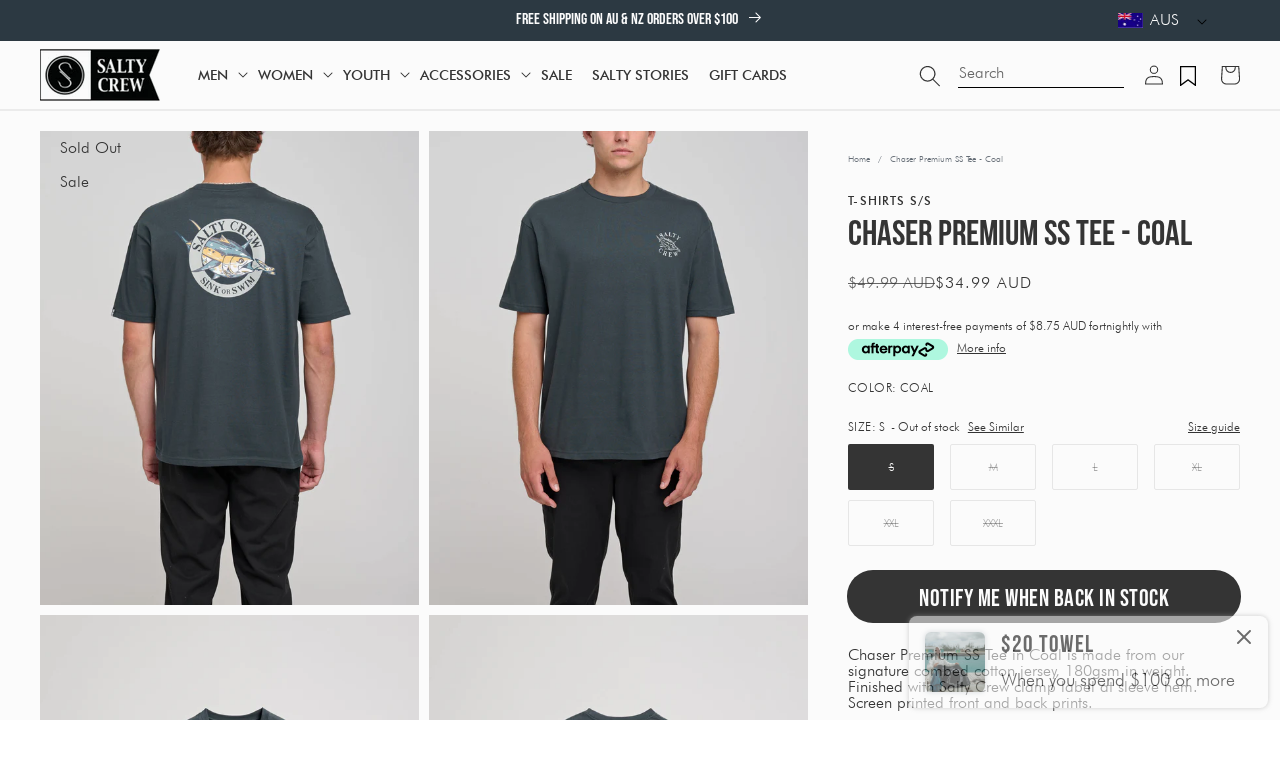

--- FILE ---
content_type: text/html; charset=utf-8
request_url: https://www.salty-crew.com.au/products/chaser-premium-ss-tee-coal
body_size: 79099
content:
<!doctype html>
<html class="no-js" lang="en">
  <head>

    
    

    <meta charset="utf-8">
    <meta http-equiv="X-UA-Compatible" content="IE=edge">
    <meta name="viewport" content="width=device-width,initial-scale=1">
    <meta name="theme-color" content="">

    

    
    
      
        <link rel="canonical" href="https://www.salty-crew.com.au/products/chaser-premium-ss-tee-coal" />
      
    

    
    

    <link
      rel="preconnect"
      href="https://cdn.shopify.com"
      crossorigin><link
        rel="icon"
        type="image/png"
        href="//www.salty-crew.com.au/cdn/shop/files/Salty_Crew_Logo_32px_256x256_dcaeaf71-388a-4ca9-8098-6def7d042446_32x32.png?v=1641947882"><link
        rel="preconnect"
        href="https://fonts.shopifycdn.com"
        crossorigin><link rel="stylesheet" href="  https://use.typekit.net/fkx2pxp.css  ">

    <title>
      
          Chaser Premium SS Tee - Coal | Salty Crew Australia
      
    </title>

    
      
        <meta name="description" content="Shop the Chaser Premium SS Tee in Coal at Salty Crew Australia. Free shipping on all AUS &amp; NZ orders over $50. Free returns on AU orders &amp; Afterpay Available.">
      
    

    




<meta property="og:site_name" content="Salty Crew Australia">
<meta property="og:url" content="https://www.salty-crew.com.au/products/chaser-premium-ss-tee-coal">
<meta property="og:title" content="Chaser Premium SS Tee | Coal | Salty Crew AU">
<meta property="og:type" content="product">
<meta property="og:description" content="Shop the Chaser Premium SS Tee in Coal at Salty Crew Australia. Free shipping on all AUS &amp; NZ orders over $50. Free returns on AU orders &amp; Afterpay Available."><meta property="og:image" content="http://www.salty-crew.com.au/cdn/shop/files/SCM41101_COAL_1_pmf9cy.jpg?v=1716245661">
  <meta property="og:image:secure_url" content="https://www.salty-crew.com.au/cdn/shop/files/SCM41101_COAL_1_pmf9cy.jpg?v=1716245661">
  <meta property="og:image:width" content="2000">
  <meta property="og:image:height" content="2500"><meta property="og:price:amount" content="34.99">
  <meta property="og:price:currency" content="AUD"><meta name="twitter:card" content="summary_large_image">
<meta name="twitter:title" content="Chaser Premium SS Tee | Coal | Salty Crew AU">
<meta name="twitter:description" content="Shop the Chaser Premium SS Tee in Coal at Salty Crew Australia. Free shipping on all AUS &amp; NZ orders over $50. Free returns on AU orders &amp; Afterpay Available.">


    
     <!-- elevar head -->
     
      <!--
Elevar Data Layer V2

This file is automatically updated and should not be edited directly.

https://knowledge.getelevar.com/how-to-customize-data-layer-version-2

Updated: 2022-09-20 07:04:37+00:00
Version: 2.40.0
-->
<!-- Google Tag Manager -->
<script>
  window.dataLayer = window.dataLayer || [];
</script>
     
     <!--end elevar head -->
 

    <script src="//www.salty-crew.com.au/cdn/shop/t/89/assets/global.js?v=95429950371931093661747873786" defer="defer"></script>

    
    


<script>
  // requestIdleCallback shim https://gist.github.com/paullewis/55efe5d6f05434a96c36
  window.requestIdleCallback=window.requestIdleCallback||function(e){return setTimeout(function(){var n=Date.now();e({didTimeout:!1,timeRemaining:function(){return Math.max(0,50-(Date.now()-n))}})},1)},window.cancelIdleCallback=window.cancelIdleCallback||function(e){clearTimeout(e)};
</script>






  
    <link rel="preload" href="//www.salty-crew.com.au/cdn/shop/files/SCM41101_COAL_1_pmf9cy_540x.jpg?v=1716245661" as="image">
  













  

  <script type="text/javascript" data-delayed-urls>
    (function () {
      var urlsToPreload = ["https:\/\/load.csell.co\/assets\/js\/cross-sell.js?shop=salty-crew-australia.myshopify.com","https:\/\/load.csell.co\/assets\/v2\/js\/core\/xsell.js?shop=salty-crew-australia.myshopify.com","https:\/\/instafeed.nfcube.com\/cdn\/fc2da82e566466063c6d0bbc9624f75a.js?shop=salty-crew-australia.myshopify.com","https:\/\/www.pxucdn.com\/apps\/uso.js?shop=salty-crew-australia.myshopify.com","https:\/\/tools.luckyorange.com\/core\/lo.js?site-id=00045dd9\u0026shop=salty-crew-australia.myshopify.com"];
      var x = document.getElementsByTagName('script')[0];

      for (var i = 0; i < urlsToPreload.length; i++) {
        var url = urlsToPreload[i];
        if (!url) { continue; }
        var link = document.createElement('link');
        link.rel = "preload";
        link.as = "script";
        link.href = url;
        x.parentNode.insertBefore(link, x);
      }

      function loadDelayedUrls() {
        setTimeout(function () {
          window.requestIdleCallback(function () {
            var urlsToDelay = [];
            for (var j = 0; j < urlsToDelay.length; j++) {
              var url = urlsToDelay[j];
              if (!url) { continue; }
              var s = document.createElement('script');
              s.type = 'text/javascript';
              s.async = true;
              s.defer = true;
              s.src = url;
              x.parentNode.insertBefore(s, x);
            }
          })
        }, 6000)
      }

      document.addEventListener("DOMContentLoaded", loadDelayedUrls);
    })()
  </script><!-- CONTENT FOR HEADER -->
<script>window.performance && window.performance.mark && window.performance.mark('shopify.content_for_header.start');</script><meta id="shopify-digital-wallet" name="shopify-digital-wallet" content="/18791949/digital_wallets/dialog">
<meta name="shopify-checkout-api-token" content="d3984c1efffeefbe0791ee662bde0901">
<meta id="in-context-paypal-metadata" data-shop-id="18791949" data-venmo-supported="false" data-environment="production" data-locale="en_US" data-paypal-v4="true" data-currency="AUD">
<link rel="alternate" hreflang="x-default" href="https://www.salty-crew.com.au/products/chaser-premium-ss-tee-coal">
<link rel="alternate" hreflang="en-NZ" href="https://www.salty-crew.co.nz/products/chaser-premium-ss-tee-coal">
<link rel="alternate" hreflang="en-AU" href="https://www.salty-crew.com.au/products/chaser-premium-ss-tee-coal">
<link rel="alternate" type="application/json+oembed" href="https://www.salty-crew.com.au/products/chaser-premium-ss-tee-coal.oembed">
<script async="async" src="/checkouts/internal/preloads.js?locale=en-AU"></script>
<link rel="preconnect" href="https://shop.app" crossorigin="anonymous">
<script async="async" src="https://shop.app/checkouts/internal/preloads.js?locale=en-AU&shop_id=18791949" crossorigin="anonymous"></script>
<script id="apple-pay-shop-capabilities" type="application/json">{"shopId":18791949,"countryCode":"AU","currencyCode":"AUD","merchantCapabilities":["supports3DS"],"merchantId":"gid:\/\/shopify\/Shop\/18791949","merchantName":"Salty Crew Australia","requiredBillingContactFields":["postalAddress","email","phone"],"requiredShippingContactFields":["postalAddress","email","phone"],"shippingType":"shipping","supportedNetworks":["visa","masterCard","amex","jcb"],"total":{"type":"pending","label":"Salty Crew Australia","amount":"1.00"},"shopifyPaymentsEnabled":true,"supportsSubscriptions":true}</script>
<script id="shopify-features" type="application/json">{"accessToken":"d3984c1efffeefbe0791ee662bde0901","betas":["rich-media-storefront-analytics"],"domain":"www.salty-crew.com.au","predictiveSearch":true,"shopId":18791949,"locale":"en"}</script>
<script>var Shopify = Shopify || {};
Shopify.shop = "salty-crew-australia.myshopify.com";
Shopify.locale = "en";
Shopify.currency = {"active":"AUD","rate":"1.0"};
Shopify.country = "AU";
Shopify.theme = {"name":"SALTY CREW AU | CONSOLIDATION CODE - DB","id":180536868937,"schema_name":"Dawn","schema_version":"2.2.0","theme_store_id":null,"role":"main"};
Shopify.theme.handle = "null";
Shopify.theme.style = {"id":null,"handle":null};
Shopify.cdnHost = "www.salty-crew.com.au/cdn";
Shopify.routes = Shopify.routes || {};
Shopify.routes.root = "/";</script>
<script type="module">!function(o){(o.Shopify=o.Shopify||{}).modules=!0}(window);</script>
<script>!function(o){function n(){var o=[];function n(){o.push(Array.prototype.slice.apply(arguments))}return n.q=o,n}var t=o.Shopify=o.Shopify||{};t.loadFeatures=n(),t.autoloadFeatures=n()}(window);</script>
<script>
  window.ShopifyPay = window.ShopifyPay || {};
  window.ShopifyPay.apiHost = "shop.app\/pay";
  window.ShopifyPay.redirectState = null;
</script>
<script id="shop-js-analytics" type="application/json">{"pageType":"product"}</script>
<script defer="defer" async type="module" src="//www.salty-crew.com.au/cdn/shopifycloud/shop-js/modules/v2/client.init-shop-cart-sync_BdyHc3Nr.en.esm.js"></script>
<script defer="defer" async type="module" src="//www.salty-crew.com.au/cdn/shopifycloud/shop-js/modules/v2/chunk.common_Daul8nwZ.esm.js"></script>
<script type="module">
  await import("//www.salty-crew.com.au/cdn/shopifycloud/shop-js/modules/v2/client.init-shop-cart-sync_BdyHc3Nr.en.esm.js");
await import("//www.salty-crew.com.au/cdn/shopifycloud/shop-js/modules/v2/chunk.common_Daul8nwZ.esm.js");

  window.Shopify.SignInWithShop?.initShopCartSync?.({"fedCMEnabled":true,"windoidEnabled":true});

</script>
<script>
  window.Shopify = window.Shopify || {};
  if (!window.Shopify.featureAssets) window.Shopify.featureAssets = {};
  window.Shopify.featureAssets['shop-js'] = {"shop-cart-sync":["modules/v2/client.shop-cart-sync_QYOiDySF.en.esm.js","modules/v2/chunk.common_Daul8nwZ.esm.js"],"init-fed-cm":["modules/v2/client.init-fed-cm_DchLp9rc.en.esm.js","modules/v2/chunk.common_Daul8nwZ.esm.js"],"shop-button":["modules/v2/client.shop-button_OV7bAJc5.en.esm.js","modules/v2/chunk.common_Daul8nwZ.esm.js"],"init-windoid":["modules/v2/client.init-windoid_DwxFKQ8e.en.esm.js","modules/v2/chunk.common_Daul8nwZ.esm.js"],"shop-cash-offers":["modules/v2/client.shop-cash-offers_DWtL6Bq3.en.esm.js","modules/v2/chunk.common_Daul8nwZ.esm.js","modules/v2/chunk.modal_CQq8HTM6.esm.js"],"shop-toast-manager":["modules/v2/client.shop-toast-manager_CX9r1SjA.en.esm.js","modules/v2/chunk.common_Daul8nwZ.esm.js"],"init-shop-email-lookup-coordinator":["modules/v2/client.init-shop-email-lookup-coordinator_UhKnw74l.en.esm.js","modules/v2/chunk.common_Daul8nwZ.esm.js"],"pay-button":["modules/v2/client.pay-button_DzxNnLDY.en.esm.js","modules/v2/chunk.common_Daul8nwZ.esm.js"],"avatar":["modules/v2/client.avatar_BTnouDA3.en.esm.js"],"init-shop-cart-sync":["modules/v2/client.init-shop-cart-sync_BdyHc3Nr.en.esm.js","modules/v2/chunk.common_Daul8nwZ.esm.js"],"shop-login-button":["modules/v2/client.shop-login-button_D8B466_1.en.esm.js","modules/v2/chunk.common_Daul8nwZ.esm.js","modules/v2/chunk.modal_CQq8HTM6.esm.js"],"init-customer-accounts-sign-up":["modules/v2/client.init-customer-accounts-sign-up_C8fpPm4i.en.esm.js","modules/v2/client.shop-login-button_D8B466_1.en.esm.js","modules/v2/chunk.common_Daul8nwZ.esm.js","modules/v2/chunk.modal_CQq8HTM6.esm.js"],"init-shop-for-new-customer-accounts":["modules/v2/client.init-shop-for-new-customer-accounts_CVTO0Ztu.en.esm.js","modules/v2/client.shop-login-button_D8B466_1.en.esm.js","modules/v2/chunk.common_Daul8nwZ.esm.js","modules/v2/chunk.modal_CQq8HTM6.esm.js"],"init-customer-accounts":["modules/v2/client.init-customer-accounts_dRgKMfrE.en.esm.js","modules/v2/client.shop-login-button_D8B466_1.en.esm.js","modules/v2/chunk.common_Daul8nwZ.esm.js","modules/v2/chunk.modal_CQq8HTM6.esm.js"],"shop-follow-button":["modules/v2/client.shop-follow-button_CkZpjEct.en.esm.js","modules/v2/chunk.common_Daul8nwZ.esm.js","modules/v2/chunk.modal_CQq8HTM6.esm.js"],"lead-capture":["modules/v2/client.lead-capture_BntHBhfp.en.esm.js","modules/v2/chunk.common_Daul8nwZ.esm.js","modules/v2/chunk.modal_CQq8HTM6.esm.js"],"checkout-modal":["modules/v2/client.checkout-modal_CfxcYbTm.en.esm.js","modules/v2/chunk.common_Daul8nwZ.esm.js","modules/v2/chunk.modal_CQq8HTM6.esm.js"],"shop-login":["modules/v2/client.shop-login_Da4GZ2H6.en.esm.js","modules/v2/chunk.common_Daul8nwZ.esm.js","modules/v2/chunk.modal_CQq8HTM6.esm.js"],"payment-terms":["modules/v2/client.payment-terms_MV4M3zvL.en.esm.js","modules/v2/chunk.common_Daul8nwZ.esm.js","modules/v2/chunk.modal_CQq8HTM6.esm.js"]};
</script>
<script>(function() {
  var isLoaded = false;
  function asyncLoad() {
    if (isLoaded) return;
    isLoaded = true;
    var urls = ["https:\/\/load.csell.co\/assets\/js\/cross-sell.js?shop=salty-crew-australia.myshopify.com","https:\/\/load.csell.co\/assets\/v2\/js\/core\/xsell.js?shop=salty-crew-australia.myshopify.com","https:\/\/instafeed.nfcube.com\/cdn\/fc2da82e566466063c6d0bbc9624f75a.js?shop=salty-crew-australia.myshopify.com","https:\/\/www.pxucdn.com\/apps\/uso.js?shop=salty-crew-australia.myshopify.com","https:\/\/tools.luckyorange.com\/core\/lo.js?site-id=00045dd9\u0026shop=salty-crew-australia.myshopify.com"];
    for (var i = 0; i < urls.length; i++) {
      var s = document.createElement('script');
      s.type = 'text/javascript';
      s.async = true;
      s.src = urls[i];
      var x = document.getElementsByTagName('script')[0];
      x.parentNode.insertBefore(s, x);
    }
  };
  if(window.attachEvent) {
    window.attachEvent('onload', asyncLoad);
  } else {
    window.addEventListener('load', asyncLoad, false);
  }
})();</script>
<script id="__st">var __st={"a":18791949,"offset":-18000,"reqid":"74f5e74a-b26f-47db-8baf-fdee261803d1-1768993155","pageurl":"www.salty-crew.com.au\/products\/chaser-premium-ss-tee-coal","u":"6c6b1592facd","p":"product","rtyp":"product","rid":6916305846345};</script>
<script>window.ShopifyPaypalV4VisibilityTracking = true;</script>
<script id="captcha-bootstrap">!function(){'use strict';const t='contact',e='account',n='new_comment',o=[[t,t],['blogs',n],['comments',n],[t,'customer']],c=[[e,'customer_login'],[e,'guest_login'],[e,'recover_customer_password'],[e,'create_customer']],r=t=>t.map((([t,e])=>`form[action*='/${t}']:not([data-nocaptcha='true']) input[name='form_type'][value='${e}']`)).join(','),a=t=>()=>t?[...document.querySelectorAll(t)].map((t=>t.form)):[];function s(){const t=[...o],e=r(t);return a(e)}const i='password',u='form_key',d=['recaptcha-v3-token','g-recaptcha-response','h-captcha-response',i],f=()=>{try{return window.sessionStorage}catch{return}},m='__shopify_v',_=t=>t.elements[u];function p(t,e,n=!1){try{const o=window.sessionStorage,c=JSON.parse(o.getItem(e)),{data:r}=function(t){const{data:e,action:n}=t;return t[m]||n?{data:e,action:n}:{data:t,action:n}}(c);for(const[e,n]of Object.entries(r))t.elements[e]&&(t.elements[e].value=n);n&&o.removeItem(e)}catch(o){console.error('form repopulation failed',{error:o})}}const l='form_type',E='cptcha';function T(t){t.dataset[E]=!0}const w=window,h=w.document,L='Shopify',v='ce_forms',y='captcha';let A=!1;((t,e)=>{const n=(g='f06e6c50-85a8-45c8-87d0-21a2b65856fe',I='https://cdn.shopify.com/shopifycloud/storefront-forms-hcaptcha/ce_storefront_forms_captcha_hcaptcha.v1.5.2.iife.js',D={infoText:'Protected by hCaptcha',privacyText:'Privacy',termsText:'Terms'},(t,e,n)=>{const o=w[L][v],c=o.bindForm;if(c)return c(t,g,e,D).then(n);var r;o.q.push([[t,g,e,D],n]),r=I,A||(h.body.append(Object.assign(h.createElement('script'),{id:'captcha-provider',async:!0,src:r})),A=!0)});var g,I,D;w[L]=w[L]||{},w[L][v]=w[L][v]||{},w[L][v].q=[],w[L][y]=w[L][y]||{},w[L][y].protect=function(t,e){n(t,void 0,e),T(t)},Object.freeze(w[L][y]),function(t,e,n,w,h,L){const[v,y,A,g]=function(t,e,n){const i=e?o:[],u=t?c:[],d=[...i,...u],f=r(d),m=r(i),_=r(d.filter((([t,e])=>n.includes(e))));return[a(f),a(m),a(_),s()]}(w,h,L),I=t=>{const e=t.target;return e instanceof HTMLFormElement?e:e&&e.form},D=t=>v().includes(t);t.addEventListener('submit',(t=>{const e=I(t);if(!e)return;const n=D(e)&&!e.dataset.hcaptchaBound&&!e.dataset.recaptchaBound,o=_(e),c=g().includes(e)&&(!o||!o.value);(n||c)&&t.preventDefault(),c&&!n&&(function(t){try{if(!f())return;!function(t){const e=f();if(!e)return;const n=_(t);if(!n)return;const o=n.value;o&&e.removeItem(o)}(t);const e=Array.from(Array(32),(()=>Math.random().toString(36)[2])).join('');!function(t,e){_(t)||t.append(Object.assign(document.createElement('input'),{type:'hidden',name:u})),t.elements[u].value=e}(t,e),function(t,e){const n=f();if(!n)return;const o=[...t.querySelectorAll(`input[type='${i}']`)].map((({name:t})=>t)),c=[...d,...o],r={};for(const[a,s]of new FormData(t).entries())c.includes(a)||(r[a]=s);n.setItem(e,JSON.stringify({[m]:1,action:t.action,data:r}))}(t,e)}catch(e){console.error('failed to persist form',e)}}(e),e.submit())}));const S=(t,e)=>{t&&!t.dataset[E]&&(n(t,e.some((e=>e===t))),T(t))};for(const o of['focusin','change'])t.addEventListener(o,(t=>{const e=I(t);D(e)&&S(e,y())}));const B=e.get('form_key'),M=e.get(l),P=B&&M;t.addEventListener('DOMContentLoaded',(()=>{const t=y();if(P)for(const e of t)e.elements[l].value===M&&p(e,B);[...new Set([...A(),...v().filter((t=>'true'===t.dataset.shopifyCaptcha))])].forEach((e=>S(e,t)))}))}(h,new URLSearchParams(w.location.search),n,t,e,['guest_login'])})(!0,!0)}();</script>
<script integrity="sha256-4kQ18oKyAcykRKYeNunJcIwy7WH5gtpwJnB7kiuLZ1E=" data-source-attribution="shopify.loadfeatures" defer="defer" src="//www.salty-crew.com.au/cdn/shopifycloud/storefront/assets/storefront/load_feature-a0a9edcb.js" crossorigin="anonymous"></script>
<script crossorigin="anonymous" defer="defer" src="//www.salty-crew.com.au/cdn/shopifycloud/storefront/assets/shopify_pay/storefront-65b4c6d7.js?v=20250812"></script>
<script data-source-attribution="shopify.dynamic_checkout.dynamic.init">var Shopify=Shopify||{};Shopify.PaymentButton=Shopify.PaymentButton||{isStorefrontPortableWallets:!0,init:function(){window.Shopify.PaymentButton.init=function(){};var t=document.createElement("script");t.src="https://www.salty-crew.com.au/cdn/shopifycloud/portable-wallets/latest/portable-wallets.en.js",t.type="module",document.head.appendChild(t)}};
</script>
<script data-source-attribution="shopify.dynamic_checkout.buyer_consent">
  function portableWalletsHideBuyerConsent(e){var t=document.getElementById("shopify-buyer-consent"),n=document.getElementById("shopify-subscription-policy-button");t&&n&&(t.classList.add("hidden"),t.setAttribute("aria-hidden","true"),n.removeEventListener("click",e))}function portableWalletsShowBuyerConsent(e){var t=document.getElementById("shopify-buyer-consent"),n=document.getElementById("shopify-subscription-policy-button");t&&n&&(t.classList.remove("hidden"),t.removeAttribute("aria-hidden"),n.addEventListener("click",e))}window.Shopify?.PaymentButton&&(window.Shopify.PaymentButton.hideBuyerConsent=portableWalletsHideBuyerConsent,window.Shopify.PaymentButton.showBuyerConsent=portableWalletsShowBuyerConsent);
</script>
<script data-source-attribution="shopify.dynamic_checkout.cart.bootstrap">document.addEventListener("DOMContentLoaded",(function(){function t(){return document.querySelector("shopify-accelerated-checkout-cart, shopify-accelerated-checkout")}if(t())Shopify.PaymentButton.init();else{new MutationObserver((function(e,n){t()&&(Shopify.PaymentButton.init(),n.disconnect())})).observe(document.body,{childList:!0,subtree:!0})}}));
</script>
<link id="shopify-accelerated-checkout-styles" rel="stylesheet" media="screen" href="https://www.salty-crew.com.au/cdn/shopifycloud/portable-wallets/latest/accelerated-checkout-backwards-compat.css" crossorigin="anonymous">
<style id="shopify-accelerated-checkout-cart">
        #shopify-buyer-consent {
  margin-top: 1em;
  display: inline-block;
  width: 100%;
}

#shopify-buyer-consent.hidden {
  display: none;
}

#shopify-subscription-policy-button {
  background: none;
  border: none;
  padding: 0;
  text-decoration: underline;
  font-size: inherit;
  cursor: pointer;
}

#shopify-subscription-policy-button::before {
  box-shadow: none;
}

      </style>
<script id="sections-script" data-sections="main-product,product-recommendations,header,footer" defer="defer" src="//www.salty-crew.com.au/cdn/shop/t/89/compiled_assets/scripts.js?v=5720"></script>
<script>window.performance && window.performance.mark && window.performance.mark('shopify.content_for_header.end');</script>
<!-- END CONTENT FOR HEADER -->








    
<link rel="alternate" hreflang="en-au" href="https://www.salty-crew.com.au/products/chaser-premium-ss-tee-coal"><link rel="alternate" hreflang="en-us" href="https://www.salty-crew.com/products/chaser-premium-ss-tee-coal"><link rel="alternate" hreflang="en-nz" href="https://www.salty-crew.co.nz/products/chaser-premium-ss-tee-coal"><link rel="alternate" hreflang="en-gb" href="https://salty-crew.eu/products/chaser-premium-ss-tee-coal"><link rel="alternate" hreflang="x-default" href="https://www.salty-crew.com/products/chaser-premium-ss-tee-coal">



    
      <style>
        #preview-bar-iframe {
          display: none;
        }
      </style>
    

    

    <style data-shopify>
  
  
  
  
  
</style>
<style data-shopify>
      /** configured in theme settings (typography) **/   
      
      
      

      
      
      

      

          @font-face {
            font-family: 'Futura';
            src: url(//www.salty-crew.com.au/cdn/shop/files/Futura-400.ttf?v=5720) format('truetype');
            font-style: normal;
            font-weight: 400;
          } 
        
      

          @font-face {
            font-family: 'Futura';
            src: url(//www.salty-crew.com.au/cdn/shop/files/Futura-500.ttf?v=5720) format('truetype');
            font-style: normal;
            font-weight: 500;
          } 
        
      

      
      

      

      
      

          @font-face {
            font-family: 'BebasNeue';
            src: url(//www.salty-crew.com.au/cdn/shop/files/BebasNeue-400.ttf?v=5720) format('truetype');
            font-style: normal;
            font-weight: 400;
          }
        

      
      
      
      
      
      
      :root {
        --font-body-family: 'Futura', 'teat';
        --font-heading-family: 'BebasNeue';
        --font-heading-text-transform: inherit;

        --color-base-text: 53, 53, 53;
        --color-base-text-2: 18, 18, 18;
        --color-navigation: , , ;
        --color-base-background-1: 255, 255, 255;
        --color-base-background-2: 220, 227, 233;
        --color-base-background-3: 157, 172, 191;
        --color-base-solid-button-labels: 53, 53, 53;
        --color-base-solid-button-labels-secondary: 255, 255, 255;
        --color-base-outline-button-labels: 53, 53, 53;
        --color-base-accent-1: 254, 203, 47;
        --color-base-accent-2: 53, 53, 53;
        --color-base-accent-3: 255, 255, 255;
        --payment-terms-background-color: #ffffff;
        --color-breadcrumbs: #676f78;

        --gradient-base-background-1: #ffffff;
        --gradient-base-background-2: #dce3e9;
        --gradient-base-background-3: #9dacbf;
        --gradient-base-accent-1: #fecb2f;
        --gradient-base-accent-2: rgb(194, 194, 194);
        --gradient-base-accent-3: #ffffff;

        
        --color-border: #D3D6D9;
        --button-border-radius: 5px;
        
        --page-width: 160rem;
        --page-width-margin: 2rem;

        --font-hero-weight: 400;
        --font-hero-style: normal;
        --font-hero-size: 50px;
        --font-hero-line-height: 50px;
        --font-hero-letter-spacing: 0px;

        --font-h1-default-PLP-weight: 400;
        --font-h1-default-PLP-style: normal;
        --font-h1-default-PLP-size: 36px;
        --font-h1-default-PLP-line-height: 40px;
        --font-h1-default-PLP-letter-spacing: 0px;

        --font-h1-weight: 400;
        --font-h1-style: normal;
        --font-h1-size: 38px;
        --font-h1-line-height: 36px;
        --font-h1-letter-spacing: 0px;
        
        --font-h2-weight: 400;
        --font-h2-style: normal;
        --font-h2-size: 32px;
        --font-h2-line-height: 34px;
        --font-h2-letter-spacing: 1px;

        --font-h3-weight: 400;
        --font-h3-style: normal;
        --font-h3-size: 24px;
        --font-h3-line-height: 25px;
        --font-h3-letter-spacing: 0px;

        --font-h4-weight: 300;
        --font-h4-style: normal;
        --font-h4-size: 18px;
        --font-h4-line-height: 30px;
        --font-h4-letter-spacing: 1px;

        --font-h5-weight: 400;
        --font-h5-style: normal;
        --font-h5-size: 18px;
        --font-h5-line-height: 30px;
        --font-h5-letter-spacing: 1px;

        --font-h6-weight: ;
        --font-h6-style: normal;
        --font-h6-size: 16px;
        --font-h6-line-height: 16px;
        --font-h6-letter-spacing: 0.4px;

        --font-paragraph-small-weight: 400;
        --font-paragraph-small-style: normal;
        --font-paragraph-small-size: 16px;
        --font-paragraph-small-line-height: 20px;
        --font-paragraph-small-letter-spacing: 0px;

        --font-paragraph-body-default-weight: 400;
        --font-paragraph-body-default-style: normal;
        --font-paragraph-body-default-size: 16px;
        --font-paragraph-body-default-line-height: 16px;
        --font-paragraph-body-default-letter-spacing: 0px;

        --font-paragraph-large-weight: 500;
        --font-paragraph-large-style: normal;
        --font-paragraph-large-size: 20px;
        --font-paragraph-large-line-height: 22px;
        --font-paragraph-large-letter-spacing: 0px;
        --font-paragraph-large-text-transform: inherit;

        --font-label-small-default-weight: 400;
        --font-label-small-default-style: normal;
        --font-label-small-default-size: 12px;
        --font-label-small-default-line-height: 14.4px;
        --font-label-small-default-letter-spacing: 1px;

        --font-label-large-weight: 400;
        --font-label-large-style: normal;
        --font-label-large-size: 14px;
        --font-label-large-line-height: 16.8px;
        --font-label-large-letter-spacing: 1px;

        --font-button-weight: 400;
        --font-button-style: normal;
        --font-button-size: 24px;
        --font-button-line-height: 24px;
        --font-button-letter-spacing: 0.5px;

        --font-text-button-weight: 400;
        --font-text-button-style: normal;
        --font-text-button-size: 15px;
        --font-text-button-line-height: 11px;
        --font-text-button-letter-spacing: 0.4px;

        --font-field-font-weight: 400;
        --font-field-font-style: normal;
        --font-field-font-size: 12px;
        --font-field-font-line-height: 16px;
        --font-field-font-letter-spacing: 0px;

        --font-navigation-weight: 500;
        --font-navigation-style: normal;
        --font-navigation-size: 14px;
        --font-navigation-line-height: 16px;
        --font-navigation-letter-spacing: 0px;

        --font-breadcrumbs-weight: 400;
        --font-breadcrumbs-style: normal;
        --font-breadcrumbs-size: 9px;
        --font-breadcrumbs-line-height: 15px;
        --font-breadcrumbs-letter-spacing: 0px;

        --swatch-width: 50px;
        --mobile-menu-tab-height: 60px;
      }

      *,
      *::before,
      *::after {
        box-sizing: inherit;
      }

      html {
        box-sizing: border-box;
        font-size: 62.5%;
        height: 100%;
      }

      body {
        /* display: grid; */
        grid-template-rows: auto auto 1fr auto;
        grid-template-columns: 100%;
        min-height: 100%;
        margin: 0;
        font-size: 1.5rem;
        letter-spacing: 0.06rem;
        line-height: 1.8;
        font-family: var(--font-body-family);
        font-weight: var(--font-paragraph-body-default-weight);
        font-style: var(--font-paragraph-body-default-style);
        font-size: var(--font-paragraph-body-default-size);
        line-height: var(--font-paragraph-body-default-line-height);
        letter-spacing: var(--font-paragraph-body-default-letter-spacing);

      }

      @media screen and (min-width: 750px) {
        body {
          font-size: 1.6rem;
        }
      }
    </style>

    <style>
@media screen and (min-width: 990px) {
    
    .mega-menu__button {
        padding: 0;
        background: none;
        border: 0;
        color: inherit;
        cursor: pointer;
    }
    mega-menu .mega-menu-link, mega-menu .mega-menu-btn {
        height: 100%;
        padding: 1rem;
        cursor: pointer;
        display: inline-flex;
        align-items: center;
        position: relative;
        text-decoration: none;
        color: inherit;
    }
    .header__icon--search-right .search__input.field__input {
        margin-right: 1.5rem;
        margin-left: 5rem;
        border-bottom: 1px solid black;
        padding-right: 0;
        margin-bottom: 2rem;
    }
    .header__heading-link {
        justify-self: start;
    }
}
</style>
    <link href="//www.salty-crew.com.au/cdn/shop/t/89/assets/base.css?v=106840007309810050681754463635" rel="stylesheet" type="text/css" media="all" />
    <link href="//www.salty-crew.com.au/cdn/shop/t/89/assets/custom.css?v=49476965511343463971744250793" rel="stylesheet" type="text/css" media="all" />
    
    

    

    
    
    
    <link href="//www.salty-crew.com.au/cdn/shop/t/89/assets/theme-update.css?v=37840808230296636851760580246" rel="stylesheet" type="text/css" media="all" />
    <link href="//www.salty-crew.com.au/cdn/shop/t/89/assets/component-feature-showcase.css?v=127066357847723918811754467202" rel="stylesheet" type="text/css" media="all" />


    

    
      <style data-shopify>
        .p-small,
.p-large,
.button,
.shopify-payment-button button {
font-family: var(--font-heading-family);
}

button > * { margin-top: 2px; }

.image-grid_content--overlay .image-grid__heading.h1 {
font-size: 70px;
}

.menu-drawer-tab__title,
.menu-drawer__submenu-heading,
.menu-drawer__close-button,
.list-menu > .mega-menu-item {
font-weight: var(--font-navigation-weight) !important;
    text-transform: uppercase !important;
}

.mega-menu-list {
    text-transform: none;
}

.menu-drawer{
font-weight: var(--font-navigation-weight) !important;
}

.button {
    border-radius: 0 !important;
}

details.menu-opening .menu-drawer-tab__title {
    background: #EFEFE8;
}

details.menu-opening [open] .menu-drawer-tab__title {
    background: inherit;
}

.menu-drawer__submenu-inner {
    background: #EFEFE8 !important;
}



.menu-drawer__submenu-inner {
padding: 0 !important;
padding-bottom: 4rem !important;
}

.menu-drawer__submenu-inner .menu-drawer__submenu-item {
    font-size: 14px;
    line-height: 18px;
    font-weight: 400;
}

.menu-drawer__submenu-inner .list-menu__item {
padding: 1.5rem 2rem !important;
border-bottom: 1px solid white;
}
      </style>
    


    
<link
        rel="stylesheet"
        href="//www.salty-crew.com.au/cdn/shop/t/89/assets/component-predictive-search.css?v=171342419786403665911744245854"
        media="print"
        onload="this.media='all'"><script>
      document.documentElement.className = document.documentElement.className.replace('no-js', 'js');
    </script>


    <!--begin-boost-pfs-filter-css-->
    <link rel="preload stylesheet" href="//www.salty-crew.com.au/cdn/shop/t/89/assets/boost-pfs-instant-search.css?v=120862791740646493561744245854" as="style"><link href="//www.salty-crew.com.au/cdn/shop/t/89/assets/boost-pfs-custom.css?v=178468265892038485601744250787" rel="stylesheet" type="text/css" media="all" />
<style data-id="boost-pfs-style" type="text/css">
    .boost-pfs-filter-option-title-text {}

   .boost-pfs-filter-tree-v .boost-pfs-filter-option-title-text:before {}
    .boost-pfs-filter-tree-v .boost-pfs-filter-option.boost-pfs-filter-option-collapsed .boost-pfs-filter-option-title-text:before {}
    .boost-pfs-filter-tree-h .boost-pfs-filter-option-title-heading:before {}

    .boost-pfs-filter-refine-by .boost-pfs-filter-option-title h3 {}

    .boost-pfs-filter-option-content .boost-pfs-filter-option-item-list .boost-pfs-filter-option-item button,
    .boost-pfs-filter-option-content .boost-pfs-filter-option-item-list .boost-pfs-filter-option-item .boost-pfs-filter-button,
    .boost-pfs-filter-option-range-amount input,
    .boost-pfs-filter-tree-v .boost-pfs-filter-refine-by .boost-pfs-filter-refine-by-items .refine-by-item,
    .boost-pfs-filter-refine-by-wrapper-v .boost-pfs-filter-refine-by .boost-pfs-filter-refine-by-items .refine-by-item,
    .boost-pfs-filter-refine-by .boost-pfs-filter-option-title,
    .boost-pfs-filter-refine-by .boost-pfs-filter-refine-by-items .refine-by-item>a,
    .boost-pfs-filter-refine-by>span,
    .boost-pfs-filter-clear,
    .boost-pfs-filter-clear-all{}
    .boost-pfs-filter-tree-h .boost-pfs-filter-pc .boost-pfs-filter-refine-by-items .refine-by-item .boost-pfs-filter-clear .refine-by-type, 
    .boost-pfs-filter-refine-by-wrapper-h .boost-pfs-filter-pc .boost-pfs-filter-refine-by-items .refine-by-item .boost-pfs-filter-clear .refine-by-type {}

    .boost-pfs-filter-option-multi-level-collections .boost-pfs-filter-option-multi-level-list .boost-pfs-filter-option-item .boost-pfs-filter-button-arrow .boost-pfs-arrow:before,
    .boost-pfs-filter-option-multi-level-tag .boost-pfs-filter-option-multi-level-list .boost-pfs-filter-option-item .boost-pfs-filter-button-arrow .boost-pfs-arrow:before {}

    .boost-pfs-filter-refine-by-wrapper-v .boost-pfs-filter-refine-by .boost-pfs-filter-refine-by-items .refine-by-item .boost-pfs-filter-clear:after, 
    .boost-pfs-filter-refine-by-wrapper-v .boost-pfs-filter-refine-by .boost-pfs-filter-refine-by-items .refine-by-item .boost-pfs-filter-clear:before, 
    .boost-pfs-filter-tree-v .boost-pfs-filter-refine-by .boost-pfs-filter-refine-by-items .refine-by-item .boost-pfs-filter-clear:after, 
    .boost-pfs-filter-tree-v .boost-pfs-filter-refine-by .boost-pfs-filter-refine-by-items .refine-by-item .boost-pfs-filter-clear:before,
    .boost-pfs-filter-refine-by-wrapper-h .boost-pfs-filter-pc .boost-pfs-filter-refine-by-items .refine-by-item .boost-pfs-filter-clear:after, 
    .boost-pfs-filter-refine-by-wrapper-h .boost-pfs-filter-pc .boost-pfs-filter-refine-by-items .refine-by-item .boost-pfs-filter-clear:before, 
    .boost-pfs-filter-tree-h .boost-pfs-filter-pc .boost-pfs-filter-refine-by-items .refine-by-item .boost-pfs-filter-clear:after, 
    .boost-pfs-filter-tree-h .boost-pfs-filter-pc .boost-pfs-filter-refine-by-items .refine-by-item .boost-pfs-filter-clear:before {}
    .boost-pfs-filter-option-range-slider .noUi-value-horizontal {}

    .boost-pfs-filter-tree-mobile-button button,
    .boost-pfs-filter-top-sorting-mobile button {}
    .boost-pfs-filter-top-sorting-mobile button>span:after {}
  </style>
    <!--end-boost-pfs-filter-css-->

    

    
  
    
      
      
    
  
    
      <script>(function(w,d,t,r,u){var f,n,i;w[u]=w[u]||[],f=function(){var o={ti:"148007660"};o.q=w[u],w[u]=new UET(o),w[u].push("pageLoad")},n=d.createElement(t),n.src=r,n.async=1,n.onload=n.onreadystatechange=function(){var s=this.readyState;s&&s!=="loaded"&&s!=="complete"||(f(),n.onload=n.onreadystatechange=null)},i=d.getElementsByTagName(t)[0],i.parentNode.insertBefore(n,i)})(window,document,"script","//bat.bing.com/bat.js","uetq");</script>
    
  
    
      
    
  
    
      <script type="text/javascript">
    (function(c,l,a,r,i,t,y){
        c[a]=c[a]||function(){(c[a].q=c[a].q||[]).push(arguments)};
        t=l.createElement(r);t.async=1;t.src="https://www.clarity.ms/tag/"+i;
        y=l.getElementsByTagName(r)[0];y.parentNode.insertBefore(t,y);
    })(window, document, "clarity", "script", "o3uzrcn3za");
</script>
    
  


    

  

  

  <!-- BEGIN app block: shopify://apps/fontify/blocks/app-embed/334490e2-2153-4a2e-a452-e90bdeffa3cc --><link rel="preconnect" href="https://cdn.nitroapps.co" crossorigin=""><!-- Shop metafields --><style type="text/css" id="nitro-fontify" >
	/** {"overwrite":true,"mobile":false,"desktop":false,"stylesheet":null,"languages":["all"]}**/
				 
		 
					@font-face {
				font-family: 'Bebas Neue Bold';
				src: url(https://cdn.shopify.com/s/files/1/2800/8456/t/6/assets/salty-crew-australia-bebas-neue-bold.otf?v=1613084458);
			}
			h1,h2,h3,h4,h5,h6 {
				font-family: 'Bebas Neue Bold' !important;
				
				/** 3 **/
			}
		 
		
	</style>
<script>
    console.log(null);
    console.log(null);
  </script><script
  type="text/javascript"
  id="fontify-scripts"
>
  
  (function () {
    // Prevent duplicate execution
    if (window.fontifyScriptInitialized) {
      return;
    }
    window.fontifyScriptInitialized = true;

    if (window.opener) {
      // Remove existing listener if any before adding new one
      if (window.fontifyMessageListener) {
        window.removeEventListener('message', window.fontifyMessageListener, false);
      }

      function watchClosedWindow() {
        let itv = setInterval(function () {
          if (!window.opener || window.opener.closed) {
            clearInterval(itv);
            window.close();
          }
        }, 1000);
      }

      // Helper function to inject scripts and links from vite-tag content
      function injectScript(encodedContent) {
        

        // Decode HTML entities
        const tempTextarea = document.createElement('textarea');
        tempTextarea.innerHTML = encodedContent;
        const viteContent = tempTextarea.value;

        // Parse HTML content
        const tempDiv = document.createElement('div');
        tempDiv.innerHTML = viteContent;

        // Track duplicates within tempDiv only
        const scriptIds = new Set();
        const scriptSrcs = new Set();
        const linkKeys = new Set();

        // Helper to clone element attributes
        function cloneAttributes(source, target) {
          Array.from(source.attributes).forEach(function(attr) {
            if (attr.name === 'crossorigin') {
              target.crossOrigin = attr.value;
            } else {
              target.setAttribute(attr.name, attr.value);
            }
          });
          if (source.textContent) {
            target.textContent = source.textContent;
          }
        }

        // Inject scripts (filter duplicates within tempDiv)
        tempDiv.querySelectorAll('script').forEach(function(script) {
          const scriptId = script.getAttribute('id');
          const scriptSrc = script.getAttribute('src');

          // Skip if duplicate in tempDiv
          if ((scriptId && scriptIds.has(scriptId)) || (scriptSrc && scriptSrcs.has(scriptSrc))) {
            return;
          }

          // Track script
          if (scriptId) scriptIds.add(scriptId);
          if (scriptSrc) scriptSrcs.add(scriptSrc);

          // Clone and inject
          const newScript = document.createElement('script');
          cloneAttributes(script, newScript);

          document.head.appendChild(newScript);
        });

        // Inject links (filter duplicates within tempDiv)
        tempDiv.querySelectorAll('link').forEach(function(link) {
          const linkHref = link.getAttribute('href');
          const linkRel = link.getAttribute('rel') || '';
          const key = linkHref + '|' + linkRel;

          // Skip if duplicate in tempDiv
          if (linkHref && linkKeys.has(key)) {
            return;
          }

          // Track link
          if (linkHref) linkKeys.add(key);

          // Clone and inject
          const newLink = document.createElement('link');
          cloneAttributes(link, newLink);
          document.head.appendChild(newLink);
        });
      }

      // Function to apply preview font data


      function receiveMessage(event) {
        watchClosedWindow();
        if (event.data.action == 'fontify_ready') {
          console.log('fontify_ready');
          injectScript(`&lt;!-- BEGIN app snippet: vite-tag --&gt;


  &lt;script src=&quot;https://cdn.shopify.com/extensions/019bafe3-77e1-7e6a-87b2-cbeff3e5cd6f/fontify-polaris-11/assets/main-B3V8Mu2P.js&quot; type=&quot;module&quot; crossorigin=&quot;anonymous&quot;&gt;&lt;/script&gt;

&lt;!-- END app snippet --&gt;
  &lt;!-- BEGIN app snippet: vite-tag --&gt;


  &lt;link href=&quot;//cdn.shopify.com/extensions/019bafe3-77e1-7e6a-87b2-cbeff3e5cd6f/fontify-polaris-11/assets/main-GVRB1u2d.css&quot; rel=&quot;stylesheet&quot; type=&quot;text/css&quot; media=&quot;all&quot; /&gt;

&lt;!-- END app snippet --&gt;
`);

        } else if (event.data.action == 'font_audit_ready') {
          injectScript(`&lt;!-- BEGIN app snippet: vite-tag --&gt;


  &lt;script src=&quot;https://cdn.shopify.com/extensions/019bafe3-77e1-7e6a-87b2-cbeff3e5cd6f/fontify-polaris-11/assets/audit-DDeWPAiq.js&quot; type=&quot;module&quot; crossorigin=&quot;anonymous&quot;&gt;&lt;/script&gt;

&lt;!-- END app snippet --&gt;
  &lt;!-- BEGIN app snippet: vite-tag --&gt;


  &lt;link href=&quot;//cdn.shopify.com/extensions/019bafe3-77e1-7e6a-87b2-cbeff3e5cd6f/fontify-polaris-11/assets/audit-CNr6hPle.css&quot; rel=&quot;stylesheet&quot; type=&quot;text/css&quot; media=&quot;all&quot; /&gt;

&lt;!-- END app snippet --&gt;
`);

        } else if (event.data.action == 'preview_font_data') {
          const fontData = event?.data || null;
          window.fontifyPreviewData = fontData;
          injectScript(`&lt;!-- BEGIN app snippet: vite-tag --&gt;


  &lt;script src=&quot;https://cdn.shopify.com/extensions/019bafe3-77e1-7e6a-87b2-cbeff3e5cd6f/fontify-polaris-11/assets/preview-CH6oXAfY.js&quot; type=&quot;module&quot; crossorigin=&quot;anonymous&quot;&gt;&lt;/script&gt;

&lt;!-- END app snippet --&gt;
`);
        }
      }

      // Store reference to listener for cleanup
      window.fontifyMessageListener = receiveMessage;
      window.addEventListener('message', receiveMessage, false);

      // Send init message when window is opened from opener
      if (window.opener) {
        window.opener.postMessage({ action: `${window.name}_init`, data: JSON.parse(JSON.stringify({})) }, '*');
      }
    }
  })();
</script>


<!-- END app block --><!-- BEGIN app block: shopify://apps/klaviyo-email-marketing-sms/blocks/klaviyo-onsite-embed/2632fe16-c075-4321-a88b-50b567f42507 -->












  <script async src="https://static.klaviyo.com/onsite/js/MpZLRC/klaviyo.js?company_id=MpZLRC"></script>
  <script>!function(){if(!window.klaviyo){window._klOnsite=window._klOnsite||[];try{window.klaviyo=new Proxy({},{get:function(n,i){return"push"===i?function(){var n;(n=window._klOnsite).push.apply(n,arguments)}:function(){for(var n=arguments.length,o=new Array(n),w=0;w<n;w++)o[w]=arguments[w];var t="function"==typeof o[o.length-1]?o.pop():void 0,e=new Promise((function(n){window._klOnsite.push([i].concat(o,[function(i){t&&t(i),n(i)}]))}));return e}}})}catch(n){window.klaviyo=window.klaviyo||[],window.klaviyo.push=function(){var n;(n=window._klOnsite).push.apply(n,arguments)}}}}();</script>

  
    <script id="viewed_product">
      if (item == null) {
        var _learnq = _learnq || [];

        var MetafieldReviews = null
        var MetafieldYotpoRating = null
        var MetafieldYotpoCount = null
        var MetafieldLooxRating = null
        var MetafieldLooxCount = null
        var okendoProduct = null
        var okendoProductReviewCount = null
        var okendoProductReviewAverageValue = null
        try {
          // The following fields are used for Customer Hub recently viewed in order to add reviews.
          // This information is not part of __kla_viewed. Instead, it is part of __kla_viewed_reviewed_items
          MetafieldReviews = {};
          MetafieldYotpoRating = null
          MetafieldYotpoCount = null
          MetafieldLooxRating = null
          MetafieldLooxCount = null

          okendoProduct = null
          // If the okendo metafield is not legacy, it will error, which then requires the new json formatted data
          if (okendoProduct && 'error' in okendoProduct) {
            okendoProduct = null
          }
          okendoProductReviewCount = okendoProduct ? okendoProduct.reviewCount : null
          okendoProductReviewAverageValue = okendoProduct ? okendoProduct.reviewAverageValue : null
        } catch (error) {
          console.error('Error in Klaviyo onsite reviews tracking:', error);
        }

        var item = {
          Name: "Chaser Premium SS Tee - Coal",
          ProductID: 6916305846345,
          Categories: ["All"],
          ImageURL: "https://www.salty-crew.com.au/cdn/shop/files/SCM41101_COAL_1_pmf9cy_grande.jpg?v=1716245661",
          URL: "https://www.salty-crew.com.au/products/chaser-premium-ss-tee-coal",
          Brand: "SALTY CREW",
          Price: "$34.99",
          Value: "34.99",
          CompareAtPrice: "$49.99"
        };
        _learnq.push(['track', 'Viewed Product', item]);
        _learnq.push(['trackViewedItem', {
          Title: item.Name,
          ItemId: item.ProductID,
          Categories: item.Categories,
          ImageUrl: item.ImageURL,
          Url: item.URL,
          Metadata: {
            Brand: item.Brand,
            Price: item.Price,
            Value: item.Value,
            CompareAtPrice: item.CompareAtPrice
          },
          metafields:{
            reviews: MetafieldReviews,
            yotpo:{
              rating: MetafieldYotpoRating,
              count: MetafieldYotpoCount,
            },
            loox:{
              rating: MetafieldLooxRating,
              count: MetafieldLooxCount,
            },
            okendo: {
              rating: okendoProductReviewAverageValue,
              count: okendoProductReviewCount,
            }
          }
        }]);
      }
    </script>
  




  <script>
    window.klaviyoReviewsProductDesignMode = false
  </script>



  <!-- BEGIN app snippet: customer-hub-data --><script>
  if (!window.customerHub) {
    window.customerHub = {};
  }
  window.customerHub.storefrontRoutes = {
    login: "/account/login?return_url=%2F%23k-hub",
    register: "/account/register?return_url=%2F%23k-hub",
    logout: "/account/logout",
    profile: "/account",
    addresses: "/account/addresses",
  };
  
  window.customerHub.userId = null;
  
  window.customerHub.storeDomain = "salty-crew-australia.myshopify.com";

  
    window.customerHub.activeProduct = {
      name: "Chaser Premium SS Tee - Coal",
      category: null,
      imageUrl: "https://www.salty-crew.com.au/cdn/shop/files/SCM41101_COAL_1_pmf9cy_grande.jpg?v=1716245661",
      id: "6916305846345",
      link: "https://www.salty-crew.com.au/products/chaser-premium-ss-tee-coal",
      variants: [
        
          {
            id: "40603880390729",
            
            imageUrl: "https://www.salty-crew.com.au/cdn/shop/files/SCM41101_COAL_1_pmf9cy.jpg?v=1716245661&width=500",
            
            price: "3499",
            currency: "AUD",
            availableForSale: false,
            title: "Coal \/ S",
          },
        
          {
            id: "40603880423497",
            
            imageUrl: "https://www.salty-crew.com.au/cdn/shop/files/SCM41101_COAL_1_pmf9cy.jpg?v=1716245661&width=500",
            
            price: "3499",
            currency: "AUD",
            availableForSale: false,
            title: "Coal \/ M",
          },
        
          {
            id: "40603880456265",
            
            imageUrl: "https://www.salty-crew.com.au/cdn/shop/files/SCM41101_COAL_1_pmf9cy.jpg?v=1716245661&width=500",
            
            price: "3499",
            currency: "AUD",
            availableForSale: false,
            title: "Coal \/ L",
          },
        
          {
            id: "40603880489033",
            
            imageUrl: "https://www.salty-crew.com.au/cdn/shop/files/SCM41101_COAL_1_pmf9cy.jpg?v=1716245661&width=500",
            
            price: "3499",
            currency: "AUD",
            availableForSale: false,
            title: "Coal \/ XL",
          },
        
          {
            id: "40603880521801",
            
            imageUrl: "https://www.salty-crew.com.au/cdn/shop/files/SCM41101_COAL_1_pmf9cy.jpg?v=1716245661&width=500",
            
            price: "3499",
            currency: "AUD",
            availableForSale: false,
            title: "Coal \/ XXL",
          },
        
          {
            id: "40603880554569",
            
            imageUrl: "https://www.salty-crew.com.au/cdn/shop/files/SCM41101_COAL_1_pmf9cy.jpg?v=1716245661&width=500",
            
            price: "3499",
            currency: "AUD",
            availableForSale: false,
            title: "Coal \/ XXXL",
          },
        
      ],
    };
    window.customerHub.activeProduct.variants.forEach((variant) => {
        
        variant.price = `${variant.price.slice(0, -2)}.${variant.price.slice(-2)}`;
    });
  

  
    window.customerHub.storeLocale = {
        currentLanguage: 'en',
        currentCountry: 'AU',
        availableLanguages: [
          
            {
              iso_code: 'en',
              endonym_name: 'English'
            }
          
        ],
        availableCountries: [
          
            {
              iso_code: 'AU',
              name: 'Australia',
              currency_code: 'AUD'
            },
          
            {
              iso_code: 'CN',
              name: 'China',
              currency_code: 'AUD'
            },
          
            {
              iso_code: 'FJ',
              name: 'Fiji',
              currency_code: 'AUD'
            },
          
            {
              iso_code: 'PF',
              name: 'French Polynesia',
              currency_code: 'AUD'
            },
          
            {
              iso_code: 'HK',
              name: 'Hong Kong SAR',
              currency_code: 'AUD'
            },
          
            {
              iso_code: 'JP',
              name: 'Japan',
              currency_code: 'AUD'
            },
          
            {
              iso_code: 'MY',
              name: 'Malaysia',
              currency_code: 'AUD'
            },
          
            {
              iso_code: 'NC',
              name: 'New Caledonia',
              currency_code: 'AUD'
            },
          
            {
              iso_code: 'NZ',
              name: 'New Zealand',
              currency_code: 'NZD'
            },
          
            {
              iso_code: 'NF',
              name: 'Norfolk Island',
              currency_code: 'AUD'
            },
          
            {
              iso_code: 'PH',
              name: 'Philippines',
              currency_code: 'AUD'
            },
          
            {
              iso_code: 'SG',
              name: 'Singapore',
              currency_code: 'AUD'
            },
          
            {
              iso_code: 'TH',
              name: 'Thailand',
              currency_code: 'AUD'
            },
          
            {
              iso_code: 'VN',
              name: 'Vietnam',
              currency_code: 'AUD'
            }
          
        ]
    };
  
</script>
<!-- END app snippet -->



  <!-- BEGIN app snippet: customer-hub-replace-links -->
<script>
  function replaceAccountLinks() {
    const selector =
      'a[href$="/account/login"], a[href$="/account"], a[href^="https://shopify.com/"][href*="/account"], a[href*="/customer_identity/redirect"], a[href*="/customer_authentication/redirect"], a[href$="/account';
    const accountLinksNodes = document.querySelectorAll(selector);
    for (const node of accountLinksNodes) {
      const ignore = node.dataset.kHubIgnore !== undefined && node.dataset.kHubIgnore !== 'false';
      if (!ignore) {
        // Any login links to Shopify's account system, point them at the customer hub instead.
        node.href = '#k-hub';
        /**
         * There are some themes which apply a page transition on every click of an anchor tag (usually a fade-out) that's supposed to be faded back in when the next page loads.
         * However, since clicking the k-hub link doesn't trigger a page load, the page gets stuck on a blank screen.
         * Luckily, these themes usually have a className you can add to links to skip the transition.
         * Let's hope that all such themes are consistent/copy each other and just proactively add those classNames when we replace the link.
         **/
        node.classList.add('no-transition', 'js-no-transition');
      }
    }
  }

  
    if (document.readyState === 'complete') {
      replaceAccountLinks();
    } else {
      const controller = new AbortController();
      document.addEventListener(
        'readystatechange',
        () => {
          replaceAccountLinks(); // try to replace links both during `interactive` state and `complete` state
          if (document.readyState === 'complete') {
            // readystatechange can fire with "complete" multiple times per page load, so make sure we're not duplicating effort
            // by removing the listener afterwards.
            controller.abort();
          }
        },
        { signal: controller.signal },
      );
    }
  
</script>
<!-- END app snippet -->



<!-- END app block --><!-- BEGIN app block: shopify://apps/eg-auto-add-to-cart/blocks/app-embed/0f7d4f74-1e89-4820-aec4-6564d7e535d2 -->










  
    <script
      async
      type="text/javascript"
      src="https://cdn.506.io/eg/script.js?shop=salty-crew-australia.myshopify.com&v=7"
    ></script>
  



  <meta id="easygift-shop" itemid="c2hvcF8kXzE3Njg5OTMxNTY=" content="{&quot;isInstalled&quot;:true,&quot;installedOn&quot;:&quot;2025-12-28T21:25:22.918Z&quot;,&quot;appVersion&quot;:&quot;3.0&quot;,&quot;subscriptionName&quot;:&quot;Unlimited&quot;,&quot;cartAnalytics&quot;:true,&quot;freeTrialEndsOn&quot;:null,&quot;settings&quot;:{&quot;reminderBannerStyle&quot;:{&quot;position&quot;:{&quot;horizontal&quot;:&quot;right&quot;,&quot;vertical&quot;:&quot;bottom&quot;},&quot;primaryColor&quot;:&quot;#000000&quot;,&quot;cssStyles&quot;:&quot;&quot;,&quot;headerText&quot;:&quot;Click here to reopen missed deals&quot;,&quot;subHeaderText&quot;:null,&quot;showImage&quot;:false,&quot;imageUrl&quot;:&quot;https:\/\/cdn.506.io\/eg\/eg_notification_default_512x512.png&quot;,&quot;displayAfter&quot;:5,&quot;closingMode&quot;:&quot;doNotAutoClose&quot;,&quot;selfcloseAfter&quot;:5,&quot;reshowBannerAfter&quot;:&quot;everyNewSession&quot;},&quot;addedItemIdentifier&quot;:&quot;_Gifted&quot;,&quot;ignoreOtherAppLineItems&quot;:null,&quot;customVariantsInfoLifetimeMins&quot;:1440,&quot;redirectPath&quot;:null,&quot;ignoreNonStandardCartRequests&quot;:false,&quot;bannerStyle&quot;:{&quot;position&quot;:{&quot;horizontal&quot;:&quot;right&quot;,&quot;vertical&quot;:&quot;bottom&quot;},&quot;primaryColor&quot;:&quot;#000000&quot;,&quot;cssStyles&quot;:&quot;&quot;},&quot;themePresetId&quot;:&quot;0&quot;,&quot;notificationStyle&quot;:{&quot;position&quot;:{&quot;horizontal&quot;:&quot;right&quot;,&quot;vertical&quot;:&quot;bottom&quot;},&quot;primaryColor&quot;:&quot;#3A3A3A&quot;,&quot;duration&quot;:&quot;3.0&quot;,&quot;cssStyles&quot;:null,&quot;hasCustomizations&quot;:false},&quot;fetchCartData&quot;:false,&quot;useLocalStorage&quot;:{&quot;enabled&quot;:false,&quot;expiryMinutes&quot;:null},&quot;popupStyle&quot;:{&quot;subscriptionLabel&quot;:null,&quot;priceShowZeroDecimals&quot;:true,&quot;primaryColor&quot;:&quot;#313131&quot;,&quot;secondaryColor&quot;:&quot;#000000&quot;,&quot;cssStyles&quot;:&quot;#aca-modal-container {\n  width: 70%;\n  padding: 5px;\npadding-bottom: 22px;\n  background-color: #fff;\nborder-radius: 25px;\n}\nbutton.aca-product-button {\n  border-radius: 30px;\n}&quot;,&quot;hasCustomizations&quot;:true,&quot;addButtonText&quot;:&quot;Add to cart&quot;,&quot;dismissButtonText&quot;:&quot;No Thanks take me to cart&quot;,&quot;outOfStockButtonText&quot;:&quot;Out of Stock&quot;,&quot;imageUrl&quot;:null,&quot;showProductLink&quot;:false,&quot;closeModalOutsideClick&quot;:true},&quot;refreshAfterBannerClick&quot;:false,&quot;disableReapplyRules&quot;:false,&quot;disableReloadOnFailedAddition&quot;:false,&quot;autoReloadCartPage&quot;:false,&quot;ajaxRedirectPath&quot;:null,&quot;allowSimultaneousRequests&quot;:false,&quot;applyRulesOnCheckout&quot;:false,&quot;enableCartCtrlOverrides&quot;:true,&quot;customRedirectFromCart&quot;:null,&quot;scriptSettings&quot;:{&quot;branding&quot;:{&quot;removalRequestSent&quot;:null,&quot;show&quot;:false},&quot;productPageRedirection&quot;:{&quot;enabled&quot;:false,&quot;products&quot;:[],&quot;redirectionURL&quot;:&quot;\/&quot;},&quot;debugging&quot;:{&quot;enabled&quot;:false,&quot;enabledOn&quot;:null,&quot;stringifyObj&quot;:false},&quot;customCSS&quot;:null,&quot;decodePayload&quot;:false,&quot;delayUpdates&quot;:2000,&quot;enableBuyNowInterceptions&quot;:true,&quot;fetchCartDataBeforeRequest&quot;:false,&quot;fetchProductInfoFromSavedDomain&quot;:false,&quot;hideAlertsOnFrontend&quot;:false,&quot;hideGiftedPropertyText&quot;:false,&quot;removeEGPropertyFromSplitActionLineItems&quot;:false,&quot;removeProductsAddedFromExpiredRules&quot;:true,&quot;useFinalPrice&quot;:false}},&quot;translations&quot;:null,&quot;defaultLocale&quot;:&quot;en&quot;,&quot;shopDomain&quot;:&quot;www.salty-crew.com.au&quot;}">


<script defer>
  (async function() {
    try {

      const blockVersion = "v3"
      if (blockVersion != "v3") {
        return
      }

      let metaErrorFlag = false;
      if (metaErrorFlag) {
        return
      }

      // Parse metafields as JSON
      const metafields = {"easygift-rule-6951a36020ced489f13304fb":{"schedule":{"enabled":false,"starts":null,"ends":null},"trigger":{"productTags":{"targets":[],"collectionInfo":null,"sellingPlan":null},"type":"cartValue","minCartValue":100,"hasUpperCartValue":false,"upperCartValue":null,"products":[],"collections":[],"condition":null,"conditionMin":null,"conditionMax":null,"collectionSellingPlanType":null},"action":{"notification":{"enabled":false,"headerText":null,"subHeaderText":null,"showImage":false,"imageUrl":""},"discount":{"issue":null,"type":"app","id":"gid:\/\/shopify\/DiscountAutomaticNode\/2216000815177","title":"$20 towel","createdByEasyGift":true,"easygiftAppDiscount":true,"discountType":"amount","value":39.99},"popupOptions":{"showVariantsSeparately":false,"headline":"Get a Jawbone towel for $20","subHeadline":"When you spend over $100","showItemsPrice":false,"popupDismissable":false,"imageUrl":null,"persistPopup":false,"rewardQuantity":1,"showDiscountedPrice":true,"hideOOSItems":false},"banner":{"enabled":true,"headerText":"$20 TOWEL","subHeaderText":"When you spend $100 or more","showImage":true,"imageUrl":"https:\/\/cdn.shopify.com\/s\/files\/1\/1879\/1949\/files\/Artboard_1_copy_3.jpg?v=1766968844","displayAfter":"5","closingMode":"doNotAutoClose","selfcloseAfter":"5","reshowBannerAfter":"everyNewSession","redirectLink":null},"type":"offerToCustomer","products":[{"handle":"jawbone-towel-black","title":"Jawbone Towel - Black","id":"7376699031625","gid":"gid:\/\/shopify\/Product\/7376699031625","hasOnlyDefaultVariant":false,"variants":[{"title":"Black \/ OSFA","displayName":"Jawbone Towel - Black - Black \/ OSFA","id":"41919509823561","gid":"gid:\/\/shopify\/ProductVariant\/41919509823561","showVariantName":false}]}],"limit":1,"preventProductRemoval":false,"addAvailableProducts":false},"targeting":{"link":{"destination":null,"data":null,"cookieLifetime":14},"additionalCriteria":{"geo":{"include":[],"exclude":[]},"type":null,"customerTags":[],"customerTagsExcluded":[],"customerId":[],"orderCount":null,"hasOrderCountMax":false,"orderCountMax":null,"totalSpent":null,"hasTotalSpentMax":false,"totalSpentMax":null},"type":"all"},"settings":{"worksInReverse":true,"runsOncePerSession":false,"preventAddedItemPurchase":false,"showReminderBanner":true},"_id":"6951a36020ced489f13304fb","name":"$20 towel","store":"6951a03a0a94a66f18e1ab46","shop":"salty-crew-australia","active":true,"translations":null,"createdAt":"2025-12-28T21:38:40.981Z","updatedAt":"2026-01-08T03:59:00.809Z","__v":0}};

      // Process metafields in JavaScript
      let savedRulesArray = [];
      for (const [key, value] of Object.entries(metafields)) {
        if (value) {
          for (const prop in value) {
            // avoiding Object.Keys for performance gain -- no need to make an array of keys.
            savedRulesArray.push(value);
            break;
          }
        }
      }

      const metaTag = document.createElement('meta');
      metaTag.id = 'easygift-rules';
      metaTag.content = JSON.stringify(savedRulesArray);
      metaTag.setAttribute('itemid', 'cnVsZXNfJF8xNzY4OTkzMTU2');

      document.head.appendChild(metaTag);
      } catch (err) {
        
      }
  })();
</script>


  <script
    type="text/javascript"
    defer
  >

    (function () {
      try {
        window.EG_INFO = window.EG_INFO || {};
        var shopInfo = {"isInstalled":true,"installedOn":"2025-12-28T21:25:22.918Z","appVersion":"3.0","subscriptionName":"Unlimited","cartAnalytics":true,"freeTrialEndsOn":null,"settings":{"reminderBannerStyle":{"position":{"horizontal":"right","vertical":"bottom"},"primaryColor":"#000000","cssStyles":"","headerText":"Click here to reopen missed deals","subHeaderText":null,"showImage":false,"imageUrl":"https:\/\/cdn.506.io\/eg\/eg_notification_default_512x512.png","displayAfter":5,"closingMode":"doNotAutoClose","selfcloseAfter":5,"reshowBannerAfter":"everyNewSession"},"addedItemIdentifier":"_Gifted","ignoreOtherAppLineItems":null,"customVariantsInfoLifetimeMins":1440,"redirectPath":null,"ignoreNonStandardCartRequests":false,"bannerStyle":{"position":{"horizontal":"right","vertical":"bottom"},"primaryColor":"#000000","cssStyles":""},"themePresetId":"0","notificationStyle":{"position":{"horizontal":"right","vertical":"bottom"},"primaryColor":"#3A3A3A","duration":"3.0","cssStyles":null,"hasCustomizations":false},"fetchCartData":false,"useLocalStorage":{"enabled":false,"expiryMinutes":null},"popupStyle":{"subscriptionLabel":null,"priceShowZeroDecimals":true,"primaryColor":"#313131","secondaryColor":"#000000","cssStyles":"#aca-modal-container {\n  width: 70%;\n  padding: 5px;\npadding-bottom: 22px;\n  background-color: #fff;\nborder-radius: 25px;\n}\nbutton.aca-product-button {\n  border-radius: 30px;\n}","hasCustomizations":true,"addButtonText":"Add to cart","dismissButtonText":"No Thanks take me to cart","outOfStockButtonText":"Out of Stock","imageUrl":null,"showProductLink":false,"closeModalOutsideClick":true},"refreshAfterBannerClick":false,"disableReapplyRules":false,"disableReloadOnFailedAddition":false,"autoReloadCartPage":false,"ajaxRedirectPath":null,"allowSimultaneousRequests":false,"applyRulesOnCheckout":false,"enableCartCtrlOverrides":true,"customRedirectFromCart":null,"scriptSettings":{"branding":{"removalRequestSent":null,"show":false},"productPageRedirection":{"enabled":false,"products":[],"redirectionURL":"\/"},"debugging":{"enabled":false,"enabledOn":null,"stringifyObj":false},"customCSS":null,"decodePayload":false,"delayUpdates":2000,"enableBuyNowInterceptions":true,"fetchCartDataBeforeRequest":false,"fetchProductInfoFromSavedDomain":false,"hideAlertsOnFrontend":false,"hideGiftedPropertyText":false,"removeEGPropertyFromSplitActionLineItems":false,"removeProductsAddedFromExpiredRules":true,"useFinalPrice":false}},"translations":null,"defaultLocale":"en","shopDomain":"www.salty-crew.com.au"};
        var productRedirectionEnabled = shopInfo.settings.scriptSettings.productPageRedirection.enabled;
        if (["Unlimited", "Enterprise"].includes(shopInfo.subscriptionName) && productRedirectionEnabled) {
          var products = shopInfo.settings.scriptSettings.productPageRedirection.products;
          if (products.length > 0) {
            var productIds = products.map(function(prod) {
              var productGid = prod.id;
              var productIdNumber = parseInt(productGid.split('/').pop());
              return productIdNumber;
            });
            var productInfo = {"id":6916305846345,"title":"Chaser Premium SS Tee - Coal","handle":"chaser-premium-ss-tee-coal","description":"Chaser Premium SS Tee in Coal is made from our signature combed cotton jersey, 180gsm in weight. Finished with Salty Crew clamp label at sleeve hem. Screen printed front and back prints.","published_at":"2024-06-03T21:36:59-04:00","created_at":"2023-09-19T11:30:27-04:00","vendor":"SALTY CREW","type":"T-SHIRTS S\/S","tags":["boxingday24","full-price","group:chaser_premium_ss_tee","men","mens","sizing-chart::mens","SPRING24","x-BLOWOUT","x-colourCode:COAL","x-dotapparel21-test","x-first-season:2024 SPRING","x-last-season:2024 SPRING","x-mappingIndex:544169-1231260","x-markdown-pc:30","x-markdown:yes","x-MENS","x-sibling-handle:chaser-premium-ss-tee-bone","x-sibling-handle:chaser-premium-ss-tee-coal","x-styleCode:SCM41101"],"price":3499,"price_min":3499,"price_max":3499,"available":false,"price_varies":false,"compare_at_price":4999,"compare_at_price_min":4999,"compare_at_price_max":4999,"compare_at_price_varies":false,"variants":[{"id":40603880390729,"title":"Coal \/ S","option1":"Coal","option2":"S","option3":null,"sku":"0194604371151","requires_shipping":true,"taxable":true,"featured_image":{"id":31755268194377,"product_id":6916305846345,"position":1,"created_at":"2024-05-20T18:54:21-04:00","updated_at":"2024-05-20T18:54:21-04:00","alt":"SCM41101_COAL_1_pmf9cy_1716242525","width":2000,"height":2500,"src":"\/\/www.salty-crew.com.au\/cdn\/shop\/files\/SCM41101_COAL_1_pmf9cy.jpg?v=1716245661","variant_ids":[40603880390729,40603880423497,40603880456265,40603880489033,40603880521801,40603880554569]},"available":false,"name":"Chaser Premium SS Tee - Coal - Coal \/ S","public_title":"Coal \/ S","options":["Coal","S"],"price":3499,"weight":0,"compare_at_price":4999,"inventory_quantity":0,"inventory_management":"shopify","inventory_policy":"deny","barcode":"0194604371151","featured_media":{"alt":"SCM41101_COAL_1_pmf9cy_1716242525","id":24118746513481,"position":1,"preview_image":{"aspect_ratio":0.8,"height":2500,"width":2000,"src":"\/\/www.salty-crew.com.au\/cdn\/shop\/files\/SCM41101_COAL_1_pmf9cy.jpg?v=1716245661"}},"requires_selling_plan":false,"selling_plan_allocations":[],"quantity_rule":{"min":1,"max":null,"increment":1}},{"id":40603880423497,"title":"Coal \/ M","option1":"Coal","option2":"M","option3":null,"sku":"0194604371168","requires_shipping":true,"taxable":true,"featured_image":{"id":31755268194377,"product_id":6916305846345,"position":1,"created_at":"2024-05-20T18:54:21-04:00","updated_at":"2024-05-20T18:54:21-04:00","alt":"SCM41101_COAL_1_pmf9cy_1716242525","width":2000,"height":2500,"src":"\/\/www.salty-crew.com.au\/cdn\/shop\/files\/SCM41101_COAL_1_pmf9cy.jpg?v=1716245661","variant_ids":[40603880390729,40603880423497,40603880456265,40603880489033,40603880521801,40603880554569]},"available":false,"name":"Chaser Premium SS Tee - Coal - Coal \/ M","public_title":"Coal \/ M","options":["Coal","M"],"price":3499,"weight":0,"compare_at_price":4999,"inventory_quantity":0,"inventory_management":"shopify","inventory_policy":"deny","barcode":"0194604371168","featured_media":{"alt":"SCM41101_COAL_1_pmf9cy_1716242525","id":24118746513481,"position":1,"preview_image":{"aspect_ratio":0.8,"height":2500,"width":2000,"src":"\/\/www.salty-crew.com.au\/cdn\/shop\/files\/SCM41101_COAL_1_pmf9cy.jpg?v=1716245661"}},"requires_selling_plan":false,"selling_plan_allocations":[],"quantity_rule":{"min":1,"max":null,"increment":1}},{"id":40603880456265,"title":"Coal \/ L","option1":"Coal","option2":"L","option3":null,"sku":"0194604371175","requires_shipping":true,"taxable":true,"featured_image":{"id":31755268194377,"product_id":6916305846345,"position":1,"created_at":"2024-05-20T18:54:21-04:00","updated_at":"2024-05-20T18:54:21-04:00","alt":"SCM41101_COAL_1_pmf9cy_1716242525","width":2000,"height":2500,"src":"\/\/www.salty-crew.com.au\/cdn\/shop\/files\/SCM41101_COAL_1_pmf9cy.jpg?v=1716245661","variant_ids":[40603880390729,40603880423497,40603880456265,40603880489033,40603880521801,40603880554569]},"available":false,"name":"Chaser Premium SS Tee - Coal - Coal \/ L","public_title":"Coal \/ L","options":["Coal","L"],"price":3499,"weight":0,"compare_at_price":4999,"inventory_quantity":0,"inventory_management":"shopify","inventory_policy":"deny","barcode":"0194604371175","featured_media":{"alt":"SCM41101_COAL_1_pmf9cy_1716242525","id":24118746513481,"position":1,"preview_image":{"aspect_ratio":0.8,"height":2500,"width":2000,"src":"\/\/www.salty-crew.com.au\/cdn\/shop\/files\/SCM41101_COAL_1_pmf9cy.jpg?v=1716245661"}},"requires_selling_plan":false,"selling_plan_allocations":[],"quantity_rule":{"min":1,"max":null,"increment":1}},{"id":40603880489033,"title":"Coal \/ XL","option1":"Coal","option2":"XL","option3":null,"sku":"0194604371182","requires_shipping":true,"taxable":true,"featured_image":{"id":31755268194377,"product_id":6916305846345,"position":1,"created_at":"2024-05-20T18:54:21-04:00","updated_at":"2024-05-20T18:54:21-04:00","alt":"SCM41101_COAL_1_pmf9cy_1716242525","width":2000,"height":2500,"src":"\/\/www.salty-crew.com.au\/cdn\/shop\/files\/SCM41101_COAL_1_pmf9cy.jpg?v=1716245661","variant_ids":[40603880390729,40603880423497,40603880456265,40603880489033,40603880521801,40603880554569]},"available":false,"name":"Chaser Premium SS Tee - Coal - Coal \/ XL","public_title":"Coal \/ XL","options":["Coal","XL"],"price":3499,"weight":0,"compare_at_price":4999,"inventory_quantity":0,"inventory_management":"shopify","inventory_policy":"deny","barcode":"0194604371182","featured_media":{"alt":"SCM41101_COAL_1_pmf9cy_1716242525","id":24118746513481,"position":1,"preview_image":{"aspect_ratio":0.8,"height":2500,"width":2000,"src":"\/\/www.salty-crew.com.au\/cdn\/shop\/files\/SCM41101_COAL_1_pmf9cy.jpg?v=1716245661"}},"requires_selling_plan":false,"selling_plan_allocations":[],"quantity_rule":{"min":1,"max":null,"increment":1}},{"id":40603880521801,"title":"Coal \/ XXL","option1":"Coal","option2":"XXL","option3":null,"sku":"0194604371199","requires_shipping":true,"taxable":true,"featured_image":{"id":31755268194377,"product_id":6916305846345,"position":1,"created_at":"2024-05-20T18:54:21-04:00","updated_at":"2024-05-20T18:54:21-04:00","alt":"SCM41101_COAL_1_pmf9cy_1716242525","width":2000,"height":2500,"src":"\/\/www.salty-crew.com.au\/cdn\/shop\/files\/SCM41101_COAL_1_pmf9cy.jpg?v=1716245661","variant_ids":[40603880390729,40603880423497,40603880456265,40603880489033,40603880521801,40603880554569]},"available":false,"name":"Chaser Premium SS Tee - Coal - Coal \/ XXL","public_title":"Coal \/ XXL","options":["Coal","XXL"],"price":3499,"weight":0,"compare_at_price":4999,"inventory_quantity":0,"inventory_management":"shopify","inventory_policy":"deny","barcode":"0194604371199","featured_media":{"alt":"SCM41101_COAL_1_pmf9cy_1716242525","id":24118746513481,"position":1,"preview_image":{"aspect_ratio":0.8,"height":2500,"width":2000,"src":"\/\/www.salty-crew.com.au\/cdn\/shop\/files\/SCM41101_COAL_1_pmf9cy.jpg?v=1716245661"}},"requires_selling_plan":false,"selling_plan_allocations":[],"quantity_rule":{"min":1,"max":null,"increment":1}},{"id":40603880554569,"title":"Coal \/ XXXL","option1":"Coal","option2":"XXXL","option3":null,"sku":"0194604371205","requires_shipping":true,"taxable":true,"featured_image":{"id":31755268194377,"product_id":6916305846345,"position":1,"created_at":"2024-05-20T18:54:21-04:00","updated_at":"2024-05-20T18:54:21-04:00","alt":"SCM41101_COAL_1_pmf9cy_1716242525","width":2000,"height":2500,"src":"\/\/www.salty-crew.com.au\/cdn\/shop\/files\/SCM41101_COAL_1_pmf9cy.jpg?v=1716245661","variant_ids":[40603880390729,40603880423497,40603880456265,40603880489033,40603880521801,40603880554569]},"available":false,"name":"Chaser Premium SS Tee - Coal - Coal \/ XXXL","public_title":"Coal \/ XXXL","options":["Coal","XXXL"],"price":3499,"weight":0,"compare_at_price":4999,"inventory_quantity":0,"inventory_management":"shopify","inventory_policy":"deny","barcode":"0194604371205","featured_media":{"alt":"SCM41101_COAL_1_pmf9cy_1716242525","id":24118746513481,"position":1,"preview_image":{"aspect_ratio":0.8,"height":2500,"width":2000,"src":"\/\/www.salty-crew.com.au\/cdn\/shop\/files\/SCM41101_COAL_1_pmf9cy.jpg?v=1716245661"}},"requires_selling_plan":false,"selling_plan_allocations":[],"quantity_rule":{"min":1,"max":null,"increment":1}}],"images":["\/\/www.salty-crew.com.au\/cdn\/shop\/files\/SCM41101_COAL_1_pmf9cy.jpg?v=1716245661","\/\/www.salty-crew.com.au\/cdn\/shop\/files\/SCM41101_COAL_2_uuolpj.jpg?v=1716245661","\/\/www.salty-crew.com.au\/cdn\/shop\/files\/SCM41101_COAL_3_qpifgh.jpg?v=1716245661","\/\/www.salty-crew.com.au\/cdn\/shop\/files\/SCM41101_COAL_4_mctqla.jpg?v=1716245661"],"featured_image":"\/\/www.salty-crew.com.au\/cdn\/shop\/files\/SCM41101_COAL_1_pmf9cy.jpg?v=1716245661","options":["Color","Size"],"media":[{"alt":"SCM41101_COAL_1_pmf9cy_1716242525","id":24118746513481,"position":1,"preview_image":{"aspect_ratio":0.8,"height":2500,"width":2000,"src":"\/\/www.salty-crew.com.au\/cdn\/shop\/files\/SCM41101_COAL_1_pmf9cy.jpg?v=1716245661"},"aspect_ratio":0.8,"height":2500,"media_type":"image","src":"\/\/www.salty-crew.com.au\/cdn\/shop\/files\/SCM41101_COAL_1_pmf9cy.jpg?v=1716245661","width":2000},{"alt":"SCM41101_COAL_2_uuolpj_1716242526","id":24118746546249,"position":2,"preview_image":{"aspect_ratio":0.8,"height":2500,"width":2000,"src":"\/\/www.salty-crew.com.au\/cdn\/shop\/files\/SCM41101_COAL_2_uuolpj.jpg?v=1716245661"},"aspect_ratio":0.8,"height":2500,"media_type":"image","src":"\/\/www.salty-crew.com.au\/cdn\/shop\/files\/SCM41101_COAL_2_uuolpj.jpg?v=1716245661","width":2000},{"alt":"SCM41101_COAL_3_qpifgh_1716242541","id":24118746579017,"position":3,"preview_image":{"aspect_ratio":0.8,"height":2500,"width":2000,"src":"\/\/www.salty-crew.com.au\/cdn\/shop\/files\/SCM41101_COAL_3_qpifgh.jpg?v=1716245661"},"aspect_ratio":0.8,"height":2500,"media_type":"image","src":"\/\/www.salty-crew.com.au\/cdn\/shop\/files\/SCM41101_COAL_3_qpifgh.jpg?v=1716245661","width":2000},{"alt":"SCM41101_COAL_4_mctqla_1716242541","id":24118746611785,"position":4,"preview_image":{"aspect_ratio":0.8,"height":2500,"width":2000,"src":"\/\/www.salty-crew.com.au\/cdn\/shop\/files\/SCM41101_COAL_4_mctqla.jpg?v=1716245661"},"aspect_ratio":0.8,"height":2500,"media_type":"image","src":"\/\/www.salty-crew.com.au\/cdn\/shop\/files\/SCM41101_COAL_4_mctqla.jpg?v=1716245661","width":2000}],"requires_selling_plan":false,"selling_plan_groups":[],"content":"Chaser Premium SS Tee in Coal is made from our signature combed cotton jersey, 180gsm in weight. Finished with Salty Crew clamp label at sleeve hem. Screen printed front and back prints."};
            var isProductInList = productIds.includes(productInfo.id);
            if (isProductInList) {
              var redirectionURL = shopInfo.settings.scriptSettings.productPageRedirection.redirectionURL;
              if (redirectionURL) {
                window.location = redirectionURL;
              }
            }
          }
        }

        

          var rawPriceString = "34.99";
    
          rawPriceString = rawPriceString.trim();
    
          var normalisedPrice;

          function processNumberString(str) {
            // Helper to find the rightmost index of '.', ',' or "'"
            const lastDot = str.lastIndexOf('.');
            const lastComma = str.lastIndexOf(',');
            const lastApostrophe = str.lastIndexOf("'");
            const lastIndex = Math.max(lastDot, lastComma, lastApostrophe);

            // If no punctuation, remove any stray spaces and return
            if (lastIndex === -1) {
              return str.replace(/[.,'\s]/g, '');
            }

            // Extract parts
            const before = str.slice(0, lastIndex).replace(/[.,'\s]/g, '');
            const after = str.slice(lastIndex + 1).replace(/[.,'\s]/g, '');

            // If the after part is 1 or 2 digits, treat as decimal
            if (after.length > 0 && after.length <= 2) {
              return `${before}.${after}`;
            }

            // Otherwise treat as integer with thousands separator removed
            return before + after;
          }

          normalisedPrice = processNumberString(rawPriceString)

          window.EG_INFO["40603880390729"] = {
            "price": `${normalisedPrice}`,
            "presentmentPrices": {
              "edges": [
                {
                  "node": {
                    "price": {
                      "amount": `${normalisedPrice}`,
                      "currencyCode": "AUD"
                    }
                  }
                }
              ]
            },
            "sellingPlanGroups": {
              "edges": [
                
              ]
            },
            "product": {
              "id": "gid://shopify/Product/6916305846345",
              "tags": ["boxingday24","full-price","group:chaser_premium_ss_tee","men","mens","sizing-chart::mens","SPRING24","x-BLOWOUT","x-colourCode:COAL","x-dotapparel21-test","x-first-season:2024 SPRING","x-last-season:2024 SPRING","x-mappingIndex:544169-1231260","x-markdown-pc:30","x-markdown:yes","x-MENS","x-sibling-handle:chaser-premium-ss-tee-bone","x-sibling-handle:chaser-premium-ss-tee-coal","x-styleCode:SCM41101"],
              "collections": {
                "pageInfo": {
                  "hasNextPage": false
                },
                "edges": [
                  
                    {
                      "node": {
                        "id": "gid://shopify/Collection/665255673929"
                      }
                    }
                  
                ]
              }
            },
            "id": "40603880390729",
            "timestamp": 1768993156
          };
        

          var rawPriceString = "34.99";
    
          rawPriceString = rawPriceString.trim();
    
          var normalisedPrice;

          function processNumberString(str) {
            // Helper to find the rightmost index of '.', ',' or "'"
            const lastDot = str.lastIndexOf('.');
            const lastComma = str.lastIndexOf(',');
            const lastApostrophe = str.lastIndexOf("'");
            const lastIndex = Math.max(lastDot, lastComma, lastApostrophe);

            // If no punctuation, remove any stray spaces and return
            if (lastIndex === -1) {
              return str.replace(/[.,'\s]/g, '');
            }

            // Extract parts
            const before = str.slice(0, lastIndex).replace(/[.,'\s]/g, '');
            const after = str.slice(lastIndex + 1).replace(/[.,'\s]/g, '');

            // If the after part is 1 or 2 digits, treat as decimal
            if (after.length > 0 && after.length <= 2) {
              return `${before}.${after}`;
            }

            // Otherwise treat as integer with thousands separator removed
            return before + after;
          }

          normalisedPrice = processNumberString(rawPriceString)

          window.EG_INFO["40603880423497"] = {
            "price": `${normalisedPrice}`,
            "presentmentPrices": {
              "edges": [
                {
                  "node": {
                    "price": {
                      "amount": `${normalisedPrice}`,
                      "currencyCode": "AUD"
                    }
                  }
                }
              ]
            },
            "sellingPlanGroups": {
              "edges": [
                
              ]
            },
            "product": {
              "id": "gid://shopify/Product/6916305846345",
              "tags": ["boxingday24","full-price","group:chaser_premium_ss_tee","men","mens","sizing-chart::mens","SPRING24","x-BLOWOUT","x-colourCode:COAL","x-dotapparel21-test","x-first-season:2024 SPRING","x-last-season:2024 SPRING","x-mappingIndex:544169-1231260","x-markdown-pc:30","x-markdown:yes","x-MENS","x-sibling-handle:chaser-premium-ss-tee-bone","x-sibling-handle:chaser-premium-ss-tee-coal","x-styleCode:SCM41101"],
              "collections": {
                "pageInfo": {
                  "hasNextPage": false
                },
                "edges": [
                  
                    {
                      "node": {
                        "id": "gid://shopify/Collection/665255673929"
                      }
                    }
                  
                ]
              }
            },
            "id": "40603880423497",
            "timestamp": 1768993156
          };
        

          var rawPriceString = "34.99";
    
          rawPriceString = rawPriceString.trim();
    
          var normalisedPrice;

          function processNumberString(str) {
            // Helper to find the rightmost index of '.', ',' or "'"
            const lastDot = str.lastIndexOf('.');
            const lastComma = str.lastIndexOf(',');
            const lastApostrophe = str.lastIndexOf("'");
            const lastIndex = Math.max(lastDot, lastComma, lastApostrophe);

            // If no punctuation, remove any stray spaces and return
            if (lastIndex === -1) {
              return str.replace(/[.,'\s]/g, '');
            }

            // Extract parts
            const before = str.slice(0, lastIndex).replace(/[.,'\s]/g, '');
            const after = str.slice(lastIndex + 1).replace(/[.,'\s]/g, '');

            // If the after part is 1 or 2 digits, treat as decimal
            if (after.length > 0 && after.length <= 2) {
              return `${before}.${after}`;
            }

            // Otherwise treat as integer with thousands separator removed
            return before + after;
          }

          normalisedPrice = processNumberString(rawPriceString)

          window.EG_INFO["40603880456265"] = {
            "price": `${normalisedPrice}`,
            "presentmentPrices": {
              "edges": [
                {
                  "node": {
                    "price": {
                      "amount": `${normalisedPrice}`,
                      "currencyCode": "AUD"
                    }
                  }
                }
              ]
            },
            "sellingPlanGroups": {
              "edges": [
                
              ]
            },
            "product": {
              "id": "gid://shopify/Product/6916305846345",
              "tags": ["boxingday24","full-price","group:chaser_premium_ss_tee","men","mens","sizing-chart::mens","SPRING24","x-BLOWOUT","x-colourCode:COAL","x-dotapparel21-test","x-first-season:2024 SPRING","x-last-season:2024 SPRING","x-mappingIndex:544169-1231260","x-markdown-pc:30","x-markdown:yes","x-MENS","x-sibling-handle:chaser-premium-ss-tee-bone","x-sibling-handle:chaser-premium-ss-tee-coal","x-styleCode:SCM41101"],
              "collections": {
                "pageInfo": {
                  "hasNextPage": false
                },
                "edges": [
                  
                    {
                      "node": {
                        "id": "gid://shopify/Collection/665255673929"
                      }
                    }
                  
                ]
              }
            },
            "id": "40603880456265",
            "timestamp": 1768993156
          };
        

          var rawPriceString = "34.99";
    
          rawPriceString = rawPriceString.trim();
    
          var normalisedPrice;

          function processNumberString(str) {
            // Helper to find the rightmost index of '.', ',' or "'"
            const lastDot = str.lastIndexOf('.');
            const lastComma = str.lastIndexOf(',');
            const lastApostrophe = str.lastIndexOf("'");
            const lastIndex = Math.max(lastDot, lastComma, lastApostrophe);

            // If no punctuation, remove any stray spaces and return
            if (lastIndex === -1) {
              return str.replace(/[.,'\s]/g, '');
            }

            // Extract parts
            const before = str.slice(0, lastIndex).replace(/[.,'\s]/g, '');
            const after = str.slice(lastIndex + 1).replace(/[.,'\s]/g, '');

            // If the after part is 1 or 2 digits, treat as decimal
            if (after.length > 0 && after.length <= 2) {
              return `${before}.${after}`;
            }

            // Otherwise treat as integer with thousands separator removed
            return before + after;
          }

          normalisedPrice = processNumberString(rawPriceString)

          window.EG_INFO["40603880489033"] = {
            "price": `${normalisedPrice}`,
            "presentmentPrices": {
              "edges": [
                {
                  "node": {
                    "price": {
                      "amount": `${normalisedPrice}`,
                      "currencyCode": "AUD"
                    }
                  }
                }
              ]
            },
            "sellingPlanGroups": {
              "edges": [
                
              ]
            },
            "product": {
              "id": "gid://shopify/Product/6916305846345",
              "tags": ["boxingday24","full-price","group:chaser_premium_ss_tee","men","mens","sizing-chart::mens","SPRING24","x-BLOWOUT","x-colourCode:COAL","x-dotapparel21-test","x-first-season:2024 SPRING","x-last-season:2024 SPRING","x-mappingIndex:544169-1231260","x-markdown-pc:30","x-markdown:yes","x-MENS","x-sibling-handle:chaser-premium-ss-tee-bone","x-sibling-handle:chaser-premium-ss-tee-coal","x-styleCode:SCM41101"],
              "collections": {
                "pageInfo": {
                  "hasNextPage": false
                },
                "edges": [
                  
                    {
                      "node": {
                        "id": "gid://shopify/Collection/665255673929"
                      }
                    }
                  
                ]
              }
            },
            "id": "40603880489033",
            "timestamp": 1768993156
          };
        

          var rawPriceString = "34.99";
    
          rawPriceString = rawPriceString.trim();
    
          var normalisedPrice;

          function processNumberString(str) {
            // Helper to find the rightmost index of '.', ',' or "'"
            const lastDot = str.lastIndexOf('.');
            const lastComma = str.lastIndexOf(',');
            const lastApostrophe = str.lastIndexOf("'");
            const lastIndex = Math.max(lastDot, lastComma, lastApostrophe);

            // If no punctuation, remove any stray spaces and return
            if (lastIndex === -1) {
              return str.replace(/[.,'\s]/g, '');
            }

            // Extract parts
            const before = str.slice(0, lastIndex).replace(/[.,'\s]/g, '');
            const after = str.slice(lastIndex + 1).replace(/[.,'\s]/g, '');

            // If the after part is 1 or 2 digits, treat as decimal
            if (after.length > 0 && after.length <= 2) {
              return `${before}.${after}`;
            }

            // Otherwise treat as integer with thousands separator removed
            return before + after;
          }

          normalisedPrice = processNumberString(rawPriceString)

          window.EG_INFO["40603880521801"] = {
            "price": `${normalisedPrice}`,
            "presentmentPrices": {
              "edges": [
                {
                  "node": {
                    "price": {
                      "amount": `${normalisedPrice}`,
                      "currencyCode": "AUD"
                    }
                  }
                }
              ]
            },
            "sellingPlanGroups": {
              "edges": [
                
              ]
            },
            "product": {
              "id": "gid://shopify/Product/6916305846345",
              "tags": ["boxingday24","full-price","group:chaser_premium_ss_tee","men","mens","sizing-chart::mens","SPRING24","x-BLOWOUT","x-colourCode:COAL","x-dotapparel21-test","x-first-season:2024 SPRING","x-last-season:2024 SPRING","x-mappingIndex:544169-1231260","x-markdown-pc:30","x-markdown:yes","x-MENS","x-sibling-handle:chaser-premium-ss-tee-bone","x-sibling-handle:chaser-premium-ss-tee-coal","x-styleCode:SCM41101"],
              "collections": {
                "pageInfo": {
                  "hasNextPage": false
                },
                "edges": [
                  
                    {
                      "node": {
                        "id": "gid://shopify/Collection/665255673929"
                      }
                    }
                  
                ]
              }
            },
            "id": "40603880521801",
            "timestamp": 1768993156
          };
        

          var rawPriceString = "34.99";
    
          rawPriceString = rawPriceString.trim();
    
          var normalisedPrice;

          function processNumberString(str) {
            // Helper to find the rightmost index of '.', ',' or "'"
            const lastDot = str.lastIndexOf('.');
            const lastComma = str.lastIndexOf(',');
            const lastApostrophe = str.lastIndexOf("'");
            const lastIndex = Math.max(lastDot, lastComma, lastApostrophe);

            // If no punctuation, remove any stray spaces and return
            if (lastIndex === -1) {
              return str.replace(/[.,'\s]/g, '');
            }

            // Extract parts
            const before = str.slice(0, lastIndex).replace(/[.,'\s]/g, '');
            const after = str.slice(lastIndex + 1).replace(/[.,'\s]/g, '');

            // If the after part is 1 or 2 digits, treat as decimal
            if (after.length > 0 && after.length <= 2) {
              return `${before}.${after}`;
            }

            // Otherwise treat as integer with thousands separator removed
            return before + after;
          }

          normalisedPrice = processNumberString(rawPriceString)

          window.EG_INFO["40603880554569"] = {
            "price": `${normalisedPrice}`,
            "presentmentPrices": {
              "edges": [
                {
                  "node": {
                    "price": {
                      "amount": `${normalisedPrice}`,
                      "currencyCode": "AUD"
                    }
                  }
                }
              ]
            },
            "sellingPlanGroups": {
              "edges": [
                
              ]
            },
            "product": {
              "id": "gid://shopify/Product/6916305846345",
              "tags": ["boxingday24","full-price","group:chaser_premium_ss_tee","men","mens","sizing-chart::mens","SPRING24","x-BLOWOUT","x-colourCode:COAL","x-dotapparel21-test","x-first-season:2024 SPRING","x-last-season:2024 SPRING","x-mappingIndex:544169-1231260","x-markdown-pc:30","x-markdown:yes","x-MENS","x-sibling-handle:chaser-premium-ss-tee-bone","x-sibling-handle:chaser-premium-ss-tee-coal","x-styleCode:SCM41101"],
              "collections": {
                "pageInfo": {
                  "hasNextPage": false
                },
                "edges": [
                  
                    {
                      "node": {
                        "id": "gid://shopify/Collection/665255673929"
                      }
                    }
                  
                ]
              }
            },
            "id": "40603880554569",
            "timestamp": 1768993156
          };
        
      } catch(err) {
      return
    }})()
  </script>



<!-- END app block --><link href="https://monorail-edge.shopifysvc.com" rel="dns-prefetch">
<script>(function(){if ("sendBeacon" in navigator && "performance" in window) {try {var session_token_from_headers = performance.getEntriesByType('navigation')[0].serverTiming.find(x => x.name == '_s').description;} catch {var session_token_from_headers = undefined;}var session_cookie_matches = document.cookie.match(/_shopify_s=([^;]*)/);var session_token_from_cookie = session_cookie_matches && session_cookie_matches.length === 2 ? session_cookie_matches[1] : "";var session_token = session_token_from_headers || session_token_from_cookie || "";function handle_abandonment_event(e) {var entries = performance.getEntries().filter(function(entry) {return /monorail-edge.shopifysvc.com/.test(entry.name);});if (!window.abandonment_tracked && entries.length === 0) {window.abandonment_tracked = true;var currentMs = Date.now();var navigation_start = performance.timing.navigationStart;var payload = {shop_id: 18791949,url: window.location.href,navigation_start,duration: currentMs - navigation_start,session_token,page_type: "product"};window.navigator.sendBeacon("https://monorail-edge.shopifysvc.com/v1/produce", JSON.stringify({schema_id: "online_store_buyer_site_abandonment/1.1",payload: payload,metadata: {event_created_at_ms: currentMs,event_sent_at_ms: currentMs}}));}}window.addEventListener('pagehide', handle_abandonment_event);}}());</script>
<script id="web-pixels-manager-setup">(function e(e,d,r,n,o){if(void 0===o&&(o={}),!Boolean(null===(a=null===(i=window.Shopify)||void 0===i?void 0:i.analytics)||void 0===a?void 0:a.replayQueue)){var i,a;window.Shopify=window.Shopify||{};var t=window.Shopify;t.analytics=t.analytics||{};var s=t.analytics;s.replayQueue=[],s.publish=function(e,d,r){return s.replayQueue.push([e,d,r]),!0};try{self.performance.mark("wpm:start")}catch(e){}var l=function(){var e={modern:/Edge?\/(1{2}[4-9]|1[2-9]\d|[2-9]\d{2}|\d{4,})\.\d+(\.\d+|)|Firefox\/(1{2}[4-9]|1[2-9]\d|[2-9]\d{2}|\d{4,})\.\d+(\.\d+|)|Chrom(ium|e)\/(9{2}|\d{3,})\.\d+(\.\d+|)|(Maci|X1{2}).+ Version\/(15\.\d+|(1[6-9]|[2-9]\d|\d{3,})\.\d+)([,.]\d+|)( \(\w+\)|)( Mobile\/\w+|) Safari\/|Chrome.+OPR\/(9{2}|\d{3,})\.\d+\.\d+|(CPU[ +]OS|iPhone[ +]OS|CPU[ +]iPhone|CPU IPhone OS|CPU iPad OS)[ +]+(15[._]\d+|(1[6-9]|[2-9]\d|\d{3,})[._]\d+)([._]\d+|)|Android:?[ /-](13[3-9]|1[4-9]\d|[2-9]\d{2}|\d{4,})(\.\d+|)(\.\d+|)|Android.+Firefox\/(13[5-9]|1[4-9]\d|[2-9]\d{2}|\d{4,})\.\d+(\.\d+|)|Android.+Chrom(ium|e)\/(13[3-9]|1[4-9]\d|[2-9]\d{2}|\d{4,})\.\d+(\.\d+|)|SamsungBrowser\/([2-9]\d|\d{3,})\.\d+/,legacy:/Edge?\/(1[6-9]|[2-9]\d|\d{3,})\.\d+(\.\d+|)|Firefox\/(5[4-9]|[6-9]\d|\d{3,})\.\d+(\.\d+|)|Chrom(ium|e)\/(5[1-9]|[6-9]\d|\d{3,})\.\d+(\.\d+|)([\d.]+$|.*Safari\/(?![\d.]+ Edge\/[\d.]+$))|(Maci|X1{2}).+ Version\/(10\.\d+|(1[1-9]|[2-9]\d|\d{3,})\.\d+)([,.]\d+|)( \(\w+\)|)( Mobile\/\w+|) Safari\/|Chrome.+OPR\/(3[89]|[4-9]\d|\d{3,})\.\d+\.\d+|(CPU[ +]OS|iPhone[ +]OS|CPU[ +]iPhone|CPU IPhone OS|CPU iPad OS)[ +]+(10[._]\d+|(1[1-9]|[2-9]\d|\d{3,})[._]\d+)([._]\d+|)|Android:?[ /-](13[3-9]|1[4-9]\d|[2-9]\d{2}|\d{4,})(\.\d+|)(\.\d+|)|Mobile Safari.+OPR\/([89]\d|\d{3,})\.\d+\.\d+|Android.+Firefox\/(13[5-9]|1[4-9]\d|[2-9]\d{2}|\d{4,})\.\d+(\.\d+|)|Android.+Chrom(ium|e)\/(13[3-9]|1[4-9]\d|[2-9]\d{2}|\d{4,})\.\d+(\.\d+|)|Android.+(UC? ?Browser|UCWEB|U3)[ /]?(15\.([5-9]|\d{2,})|(1[6-9]|[2-9]\d|\d{3,})\.\d+)\.\d+|SamsungBrowser\/(5\.\d+|([6-9]|\d{2,})\.\d+)|Android.+MQ{2}Browser\/(14(\.(9|\d{2,})|)|(1[5-9]|[2-9]\d|\d{3,})(\.\d+|))(\.\d+|)|K[Aa][Ii]OS\/(3\.\d+|([4-9]|\d{2,})\.\d+)(\.\d+|)/},d=e.modern,r=e.legacy,n=navigator.userAgent;return n.match(d)?"modern":n.match(r)?"legacy":"unknown"}(),u="modern"===l?"modern":"legacy",c=(null!=n?n:{modern:"",legacy:""})[u],f=function(e){return[e.baseUrl,"/wpm","/b",e.hashVersion,"modern"===e.buildTarget?"m":"l",".js"].join("")}({baseUrl:d,hashVersion:r,buildTarget:u}),m=function(e){var d=e.version,r=e.bundleTarget,n=e.surface,o=e.pageUrl,i=e.monorailEndpoint;return{emit:function(e){var a=e.status,t=e.errorMsg,s=(new Date).getTime(),l=JSON.stringify({metadata:{event_sent_at_ms:s},events:[{schema_id:"web_pixels_manager_load/3.1",payload:{version:d,bundle_target:r,page_url:o,status:a,surface:n,error_msg:t},metadata:{event_created_at_ms:s}}]});if(!i)return console&&console.warn&&console.warn("[Web Pixels Manager] No Monorail endpoint provided, skipping logging."),!1;try{return self.navigator.sendBeacon.bind(self.navigator)(i,l)}catch(e){}var u=new XMLHttpRequest;try{return u.open("POST",i,!0),u.setRequestHeader("Content-Type","text/plain"),u.send(l),!0}catch(e){return console&&console.warn&&console.warn("[Web Pixels Manager] Got an unhandled error while logging to Monorail."),!1}}}}({version:r,bundleTarget:l,surface:e.surface,pageUrl:self.location.href,monorailEndpoint:e.monorailEndpoint});try{o.browserTarget=l,function(e){var d=e.src,r=e.async,n=void 0===r||r,o=e.onload,i=e.onerror,a=e.sri,t=e.scriptDataAttributes,s=void 0===t?{}:t,l=document.createElement("script"),u=document.querySelector("head"),c=document.querySelector("body");if(l.async=n,l.src=d,a&&(l.integrity=a,l.crossOrigin="anonymous"),s)for(var f in s)if(Object.prototype.hasOwnProperty.call(s,f))try{l.dataset[f]=s[f]}catch(e){}if(o&&l.addEventListener("load",o),i&&l.addEventListener("error",i),u)u.appendChild(l);else{if(!c)throw new Error("Did not find a head or body element to append the script");c.appendChild(l)}}({src:f,async:!0,onload:function(){if(!function(){var e,d;return Boolean(null===(d=null===(e=window.Shopify)||void 0===e?void 0:e.analytics)||void 0===d?void 0:d.initialized)}()){var d=window.webPixelsManager.init(e)||void 0;if(d){var r=window.Shopify.analytics;r.replayQueue.forEach((function(e){var r=e[0],n=e[1],o=e[2];d.publishCustomEvent(r,n,o)})),r.replayQueue=[],r.publish=d.publishCustomEvent,r.visitor=d.visitor,r.initialized=!0}}},onerror:function(){return m.emit({status:"failed",errorMsg:"".concat(f," has failed to load")})},sri:function(e){var d=/^sha384-[A-Za-z0-9+/=]+$/;return"string"==typeof e&&d.test(e)}(c)?c:"",scriptDataAttributes:o}),m.emit({status:"loading"})}catch(e){m.emit({status:"failed",errorMsg:(null==e?void 0:e.message)||"Unknown error"})}}})({shopId: 18791949,storefrontBaseUrl: "https://www.salty-crew.com.au",extensionsBaseUrl: "https://extensions.shopifycdn.com/cdn/shopifycloud/web-pixels-manager",monorailEndpoint: "https://monorail-edge.shopifysvc.com/unstable/produce_batch",surface: "storefront-renderer",enabledBetaFlags: ["2dca8a86"],webPixelsConfigList: [{"id":"2381840457","configuration":"{\"accountID\":\"MpZLRC\",\"webPixelConfig\":\"eyJlbmFibGVBZGRlZFRvQ2FydEV2ZW50cyI6IHRydWV9\"}","eventPayloadVersion":"v1","runtimeContext":"STRICT","scriptVersion":"524f6c1ee37bacdca7657a665bdca589","type":"APP","apiClientId":123074,"privacyPurposes":["ANALYTICS","MARKETING"],"dataSharingAdjustments":{"protectedCustomerApprovalScopes":["read_customer_address","read_customer_email","read_customer_name","read_customer_personal_data","read_customer_phone"]}},{"id":"332169289","configuration":"{\"config\":\"{\\\"pixel_id\\\":\\\"G-Y95XE8K0ZV\\\",\\\"gtag_events\\\":[{\\\"type\\\":\\\"purchase\\\",\\\"action_label\\\":\\\"G-Y95XE8K0ZV\\\"},{\\\"type\\\":\\\"page_view\\\",\\\"action_label\\\":\\\"G-Y95XE8K0ZV\\\"},{\\\"type\\\":\\\"view_item\\\",\\\"action_label\\\":\\\"G-Y95XE8K0ZV\\\"},{\\\"type\\\":\\\"search\\\",\\\"action_label\\\":\\\"G-Y95XE8K0ZV\\\"},{\\\"type\\\":\\\"add_to_cart\\\",\\\"action_label\\\":\\\"G-Y95XE8K0ZV\\\"},{\\\"type\\\":\\\"begin_checkout\\\",\\\"action_label\\\":\\\"G-Y95XE8K0ZV\\\"},{\\\"type\\\":\\\"add_payment_info\\\",\\\"action_label\\\":\\\"G-Y95XE8K0ZV\\\"}],\\\"enable_monitoring_mode\\\":false}\"}","eventPayloadVersion":"v1","runtimeContext":"OPEN","scriptVersion":"b2a88bafab3e21179ed38636efcd8a93","type":"APP","apiClientId":1780363,"privacyPurposes":[],"dataSharingAdjustments":{"protectedCustomerApprovalScopes":["read_customer_address","read_customer_email","read_customer_name","read_customer_personal_data","read_customer_phone"]}},{"id":"162889801","configuration":"{\"pixel_id\":\"2101161516794463\",\"pixel_type\":\"facebook_pixel\",\"metaapp_system_user_token\":\"-\"}","eventPayloadVersion":"v1","runtimeContext":"OPEN","scriptVersion":"ca16bc87fe92b6042fbaa3acc2fbdaa6","type":"APP","apiClientId":2329312,"privacyPurposes":["ANALYTICS","MARKETING","SALE_OF_DATA"],"dataSharingAdjustments":{"protectedCustomerApprovalScopes":["read_customer_address","read_customer_email","read_customer_name","read_customer_personal_data","read_customer_phone"]}},{"id":"65962057","configuration":"{\"environment\":\"production\",\"isPlusUser\":\"true\",\"siteId\":\"00045dd9\"}","eventPayloadVersion":"v1","runtimeContext":"STRICT","scriptVersion":"d38a2000dcd0eb072d7eed6a88122b6b","type":"APP","apiClientId":187969,"privacyPurposes":["ANALYTICS","MARKETING"],"capabilities":["advanced_dom_events"],"dataSharingAdjustments":{"protectedCustomerApprovalScopes":[]}},{"id":"13926473","configuration":"{\"global__shopUrl\": \"salty-crew-australia.myshopify.com\", \"global__signingKey\": \"Zys2aaltlMW7mJ1xbhY4jyZQlFQoe5MP\", \"global__consentEnabled\": \"false\", \"global__serverSideUrl\": \"__EMPTY__\", \"global__apexDomain\": \"__EMPTY__\", \"audiohook__live\": \"false\", \"audiohook__pixelId\": \"__EMPTY__\", \"audiohook__enabledWebEvents__pageView\": \"false\", \"audiohook__enabledWebEvents__purchase\": \"false\", \"audiohook__consent__enabled\": \"false\", \"audiohook__consent__ad_storage\": \"false\", \"audiohook__consent__analytics_storage\": \"false\", \"audiohook__consent__functionality_storage\": \"false\", \"audiohook__consent__personalization_storage\": \"false\", \"audiohook__consent__security_storage\": \"false\"}","eventPayloadVersion":"v1","runtimeContext":"STRICT","scriptVersion":"591bb36a32e6647dc8e7f2471914886f","type":"APP","apiClientId":2509311,"privacyPurposes":["ANALYTICS","MARKETING","SALE_OF_DATA"],"dataSharingAdjustments":{"protectedCustomerApprovalScopes":["read_customer_address","read_customer_email","read_customer_name","read_customer_personal_data","read_customer_phone"]}},{"id":"230359113","eventPayloadVersion":"1","runtimeContext":"LAX","scriptVersion":"1","type":"CUSTOM","privacyPurposes":["ANALYTICS","MARKETING","SALE_OF_DATA"],"name":"Custom Pixel - Google Ads"},{"id":"230391881","eventPayloadVersion":"1","runtimeContext":"LAX","scriptVersion":"6","type":"CUSTOM","privacyPurposes":["ANALYTICS","MARKETING","SALE_OF_DATA"],"name":"Custom Pixel - Reddit Ads"},{"id":"shopify-app-pixel","configuration":"{}","eventPayloadVersion":"v1","runtimeContext":"STRICT","scriptVersion":"0450","apiClientId":"shopify-pixel","type":"APP","privacyPurposes":["ANALYTICS","MARKETING"]},{"id":"shopify-custom-pixel","eventPayloadVersion":"v1","runtimeContext":"LAX","scriptVersion":"0450","apiClientId":"shopify-pixel","type":"CUSTOM","privacyPurposes":["ANALYTICS","MARKETING"]}],isMerchantRequest: false,initData: {"shop":{"name":"Salty Crew Australia","paymentSettings":{"currencyCode":"AUD"},"myshopifyDomain":"salty-crew-australia.myshopify.com","countryCode":"AU","storefrontUrl":"https:\/\/www.salty-crew.com.au"},"customer":null,"cart":null,"checkout":null,"productVariants":[{"price":{"amount":34.99,"currencyCode":"AUD"},"product":{"title":"Chaser Premium SS Tee - Coal","vendor":"SALTY CREW","id":"6916305846345","untranslatedTitle":"Chaser Premium SS Tee - Coal","url":"\/products\/chaser-premium-ss-tee-coal","type":"T-SHIRTS S\/S"},"id":"40603880390729","image":{"src":"\/\/www.salty-crew.com.au\/cdn\/shop\/files\/SCM41101_COAL_1_pmf9cy.jpg?v=1716245661"},"sku":"0194604371151","title":"Coal \/ S","untranslatedTitle":"Coal \/ S"},{"price":{"amount":34.99,"currencyCode":"AUD"},"product":{"title":"Chaser Premium SS Tee - Coal","vendor":"SALTY CREW","id":"6916305846345","untranslatedTitle":"Chaser Premium SS Tee - Coal","url":"\/products\/chaser-premium-ss-tee-coal","type":"T-SHIRTS S\/S"},"id":"40603880423497","image":{"src":"\/\/www.salty-crew.com.au\/cdn\/shop\/files\/SCM41101_COAL_1_pmf9cy.jpg?v=1716245661"},"sku":"0194604371168","title":"Coal \/ M","untranslatedTitle":"Coal \/ M"},{"price":{"amount":34.99,"currencyCode":"AUD"},"product":{"title":"Chaser Premium SS Tee - Coal","vendor":"SALTY CREW","id":"6916305846345","untranslatedTitle":"Chaser Premium SS Tee - Coal","url":"\/products\/chaser-premium-ss-tee-coal","type":"T-SHIRTS S\/S"},"id":"40603880456265","image":{"src":"\/\/www.salty-crew.com.au\/cdn\/shop\/files\/SCM41101_COAL_1_pmf9cy.jpg?v=1716245661"},"sku":"0194604371175","title":"Coal \/ L","untranslatedTitle":"Coal \/ L"},{"price":{"amount":34.99,"currencyCode":"AUD"},"product":{"title":"Chaser Premium SS Tee - Coal","vendor":"SALTY CREW","id":"6916305846345","untranslatedTitle":"Chaser Premium SS Tee - Coal","url":"\/products\/chaser-premium-ss-tee-coal","type":"T-SHIRTS S\/S"},"id":"40603880489033","image":{"src":"\/\/www.salty-crew.com.au\/cdn\/shop\/files\/SCM41101_COAL_1_pmf9cy.jpg?v=1716245661"},"sku":"0194604371182","title":"Coal \/ XL","untranslatedTitle":"Coal \/ XL"},{"price":{"amount":34.99,"currencyCode":"AUD"},"product":{"title":"Chaser Premium SS Tee - Coal","vendor":"SALTY CREW","id":"6916305846345","untranslatedTitle":"Chaser Premium SS Tee - Coal","url":"\/products\/chaser-premium-ss-tee-coal","type":"T-SHIRTS S\/S"},"id":"40603880521801","image":{"src":"\/\/www.salty-crew.com.au\/cdn\/shop\/files\/SCM41101_COAL_1_pmf9cy.jpg?v=1716245661"},"sku":"0194604371199","title":"Coal \/ XXL","untranslatedTitle":"Coal \/ XXL"},{"price":{"amount":34.99,"currencyCode":"AUD"},"product":{"title":"Chaser Premium SS Tee - Coal","vendor":"SALTY CREW","id":"6916305846345","untranslatedTitle":"Chaser Premium SS Tee - Coal","url":"\/products\/chaser-premium-ss-tee-coal","type":"T-SHIRTS S\/S"},"id":"40603880554569","image":{"src":"\/\/www.salty-crew.com.au\/cdn\/shop\/files\/SCM41101_COAL_1_pmf9cy.jpg?v=1716245661"},"sku":"0194604371205","title":"Coal \/ XXXL","untranslatedTitle":"Coal \/ XXXL"}],"purchasingCompany":null},},"https://www.salty-crew.com.au/cdn","fcfee988w5aeb613cpc8e4bc33m6693e112",{"modern":"","legacy":""},{"shopId":"18791949","storefrontBaseUrl":"https:\/\/www.salty-crew.com.au","extensionBaseUrl":"https:\/\/extensions.shopifycdn.com\/cdn\/shopifycloud\/web-pixels-manager","surface":"storefront-renderer","enabledBetaFlags":"[\"2dca8a86\"]","isMerchantRequest":"false","hashVersion":"fcfee988w5aeb613cpc8e4bc33m6693e112","publish":"custom","events":"[[\"page_viewed\",{}],[\"product_viewed\",{\"productVariant\":{\"price\":{\"amount\":34.99,\"currencyCode\":\"AUD\"},\"product\":{\"title\":\"Chaser Premium SS Tee - Coal\",\"vendor\":\"SALTY CREW\",\"id\":\"6916305846345\",\"untranslatedTitle\":\"Chaser Premium SS Tee - Coal\",\"url\":\"\/products\/chaser-premium-ss-tee-coal\",\"type\":\"T-SHIRTS S\/S\"},\"id\":\"40603880390729\",\"image\":{\"src\":\"\/\/www.salty-crew.com.au\/cdn\/shop\/files\/SCM41101_COAL_1_pmf9cy.jpg?v=1716245661\"},\"sku\":\"0194604371151\",\"title\":\"Coal \/ S\",\"untranslatedTitle\":\"Coal \/ S\"}}]]"});</script><script>
  window.ShopifyAnalytics = window.ShopifyAnalytics || {};
  window.ShopifyAnalytics.meta = window.ShopifyAnalytics.meta || {};
  window.ShopifyAnalytics.meta.currency = 'AUD';
  var meta = {"product":{"id":6916305846345,"gid":"gid:\/\/shopify\/Product\/6916305846345","vendor":"SALTY CREW","type":"T-SHIRTS S\/S","handle":"chaser-premium-ss-tee-coal","variants":[{"id":40603880390729,"price":3499,"name":"Chaser Premium SS Tee - Coal - Coal \/ S","public_title":"Coal \/ S","sku":"0194604371151"},{"id":40603880423497,"price":3499,"name":"Chaser Premium SS Tee - Coal - Coal \/ M","public_title":"Coal \/ M","sku":"0194604371168"},{"id":40603880456265,"price":3499,"name":"Chaser Premium SS Tee - Coal - Coal \/ L","public_title":"Coal \/ L","sku":"0194604371175"},{"id":40603880489033,"price":3499,"name":"Chaser Premium SS Tee - Coal - Coal \/ XL","public_title":"Coal \/ XL","sku":"0194604371182"},{"id":40603880521801,"price":3499,"name":"Chaser Premium SS Tee - Coal - Coal \/ XXL","public_title":"Coal \/ XXL","sku":"0194604371199"},{"id":40603880554569,"price":3499,"name":"Chaser Premium SS Tee - Coal - Coal \/ XXXL","public_title":"Coal \/ XXXL","sku":"0194604371205"}],"remote":false},"page":{"pageType":"product","resourceType":"product","resourceId":6916305846345,"requestId":"74f5e74a-b26f-47db-8baf-fdee261803d1-1768993155"}};
  for (var attr in meta) {
    window.ShopifyAnalytics.meta[attr] = meta[attr];
  }
</script>
<script class="analytics">
  (function () {
    var customDocumentWrite = function(content) {
      var jquery = null;

      if (window.jQuery) {
        jquery = window.jQuery;
      } else if (window.Checkout && window.Checkout.$) {
        jquery = window.Checkout.$;
      }

      if (jquery) {
        jquery('body').append(content);
      }
    };

    var hasLoggedConversion = function(token) {
      if (token) {
        return document.cookie.indexOf('loggedConversion=' + token) !== -1;
      }
      return false;
    }

    var setCookieIfConversion = function(token) {
      if (token) {
        var twoMonthsFromNow = new Date(Date.now());
        twoMonthsFromNow.setMonth(twoMonthsFromNow.getMonth() + 2);

        document.cookie = 'loggedConversion=' + token + '; expires=' + twoMonthsFromNow;
      }
    }

    var trekkie = window.ShopifyAnalytics.lib = window.trekkie = window.trekkie || [];
    if (trekkie.integrations) {
      return;
    }
    trekkie.methods = [
      'identify',
      'page',
      'ready',
      'track',
      'trackForm',
      'trackLink'
    ];
    trekkie.factory = function(method) {
      return function() {
        var args = Array.prototype.slice.call(arguments);
        args.unshift(method);
        trekkie.push(args);
        return trekkie;
      };
    };
    for (var i = 0; i < trekkie.methods.length; i++) {
      var key = trekkie.methods[i];
      trekkie[key] = trekkie.factory(key);
    }
    trekkie.load = function(config) {
      trekkie.config = config || {};
      trekkie.config.initialDocumentCookie = document.cookie;
      var first = document.getElementsByTagName('script')[0];
      var script = document.createElement('script');
      script.type = 'text/javascript';
      script.onerror = function(e) {
        var scriptFallback = document.createElement('script');
        scriptFallback.type = 'text/javascript';
        scriptFallback.onerror = function(error) {
                var Monorail = {
      produce: function produce(monorailDomain, schemaId, payload) {
        var currentMs = new Date().getTime();
        var event = {
          schema_id: schemaId,
          payload: payload,
          metadata: {
            event_created_at_ms: currentMs,
            event_sent_at_ms: currentMs
          }
        };
        return Monorail.sendRequest("https://" + monorailDomain + "/v1/produce", JSON.stringify(event));
      },
      sendRequest: function sendRequest(endpointUrl, payload) {
        // Try the sendBeacon API
        if (window && window.navigator && typeof window.navigator.sendBeacon === 'function' && typeof window.Blob === 'function' && !Monorail.isIos12()) {
          var blobData = new window.Blob([payload], {
            type: 'text/plain'
          });

          if (window.navigator.sendBeacon(endpointUrl, blobData)) {
            return true;
          } // sendBeacon was not successful

        } // XHR beacon

        var xhr = new XMLHttpRequest();

        try {
          xhr.open('POST', endpointUrl);
          xhr.setRequestHeader('Content-Type', 'text/plain');
          xhr.send(payload);
        } catch (e) {
          console.log(e);
        }

        return false;
      },
      isIos12: function isIos12() {
        return window.navigator.userAgent.lastIndexOf('iPhone; CPU iPhone OS 12_') !== -1 || window.navigator.userAgent.lastIndexOf('iPad; CPU OS 12_') !== -1;
      }
    };
    Monorail.produce('monorail-edge.shopifysvc.com',
      'trekkie_storefront_load_errors/1.1',
      {shop_id: 18791949,
      theme_id: 180536868937,
      app_name: "storefront",
      context_url: window.location.href,
      source_url: "//www.salty-crew.com.au/cdn/s/trekkie.storefront.cd680fe47e6c39ca5d5df5f0a32d569bc48c0f27.min.js"});

        };
        scriptFallback.async = true;
        scriptFallback.src = '//www.salty-crew.com.au/cdn/s/trekkie.storefront.cd680fe47e6c39ca5d5df5f0a32d569bc48c0f27.min.js';
        first.parentNode.insertBefore(scriptFallback, first);
      };
      script.async = true;
      script.src = '//www.salty-crew.com.au/cdn/s/trekkie.storefront.cd680fe47e6c39ca5d5df5f0a32d569bc48c0f27.min.js';
      first.parentNode.insertBefore(script, first);
    };
    trekkie.load(
      {"Trekkie":{"appName":"storefront","development":false,"defaultAttributes":{"shopId":18791949,"isMerchantRequest":null,"themeId":180536868937,"themeCityHash":"9606466549254264073","contentLanguage":"en","currency":"AUD"},"isServerSideCookieWritingEnabled":true,"monorailRegion":"shop_domain","enabledBetaFlags":["65f19447"]},"Session Attribution":{},"S2S":{"facebookCapiEnabled":true,"source":"trekkie-storefront-renderer","apiClientId":580111}}
    );

    var loaded = false;
    trekkie.ready(function() {
      if (loaded) return;
      loaded = true;

      window.ShopifyAnalytics.lib = window.trekkie;

      var originalDocumentWrite = document.write;
      document.write = customDocumentWrite;
      try { window.ShopifyAnalytics.merchantGoogleAnalytics.call(this); } catch(error) {};
      document.write = originalDocumentWrite;

      window.ShopifyAnalytics.lib.page(null,{"pageType":"product","resourceType":"product","resourceId":6916305846345,"requestId":"74f5e74a-b26f-47db-8baf-fdee261803d1-1768993155","shopifyEmitted":true});

      var match = window.location.pathname.match(/checkouts\/(.+)\/(thank_you|post_purchase)/)
      var token = match? match[1]: undefined;
      if (!hasLoggedConversion(token)) {
        setCookieIfConversion(token);
        window.ShopifyAnalytics.lib.track("Viewed Product",{"currency":"AUD","variantId":40603880390729,"productId":6916305846345,"productGid":"gid:\/\/shopify\/Product\/6916305846345","name":"Chaser Premium SS Tee - Coal - Coal \/ S","price":"34.99","sku":"0194604371151","brand":"SALTY CREW","variant":"Coal \/ S","category":"T-SHIRTS S\/S","nonInteraction":true,"remote":false},undefined,undefined,{"shopifyEmitted":true});
      window.ShopifyAnalytics.lib.track("monorail:\/\/trekkie_storefront_viewed_product\/1.1",{"currency":"AUD","variantId":40603880390729,"productId":6916305846345,"productGid":"gid:\/\/shopify\/Product\/6916305846345","name":"Chaser Premium SS Tee - Coal - Coal \/ S","price":"34.99","sku":"0194604371151","brand":"SALTY CREW","variant":"Coal \/ S","category":"T-SHIRTS S\/S","nonInteraction":true,"remote":false,"referer":"https:\/\/www.salty-crew.com.au\/products\/chaser-premium-ss-tee-coal"});
      }
    });


        var eventsListenerScript = document.createElement('script');
        eventsListenerScript.async = true;
        eventsListenerScript.src = "//www.salty-crew.com.au/cdn/shopifycloud/storefront/assets/shop_events_listener-3da45d37.js";
        document.getElementsByTagName('head')[0].appendChild(eventsListenerScript);

})();</script>
<script
  defer
  src="https://www.salty-crew.com.au/cdn/shopifycloud/perf-kit/shopify-perf-kit-3.0.4.min.js"
  data-application="storefront-renderer"
  data-shop-id="18791949"
  data-render-region="gcp-us-central1"
  data-page-type="product"
  data-theme-instance-id="180536868937"
  data-theme-name="Dawn"
  data-theme-version="2.2.0"
  data-monorail-region="shop_domain"
  data-resource-timing-sampling-rate="10"
  data-shs="true"
  data-shs-beacon="true"
  data-shs-export-with-fetch="true"
  data-shs-logs-sample-rate="1"
  data-shs-beacon-endpoint="https://www.salty-crew.com.au/api/collect"
></script>
</head>
    <body class="gradient  template-product">  
     <!-- Swiper JS -->
     <script defer src="https://cdn.jsdelivr.net/npm/swiper@9/swiper-bundle.min.js"></script>
    <!-- elevar body -->
    
      <script>
  (() => {
    const configElement = document.getElementById("elevar-gtm-suite-config");

    if (!configElement) {
      console.error("Elevar Data Layer: Config element not found");
      return;
    }

    const config = JSON.parse(configElement.textContent);

    const script = document.createElement("script");
    script.type = "text/javascript";
    script.src = config.gtm_suite_script;

    script.onerror = () => {
      console.error("Elevar Data Layer: JS script failed to load");
    };
    script.onload = async () => {
      if (!window.ElevarGtmSuite) {
        console.error("Elevar Data Layer: `ElevarGtmSuite` is not defined");
        return;
      }

      const cartData = {
  attributes:{},
  cartTotal: "0.0",
  currencyCode:"AUD",
  items: []
}
;

      await window.ElevarGtmSuite.handlers.cartAttributesReconcile(
        cartData,
        config.event_config.save_order_notes,
        config.consent_enabled
      );

      if (config.event_config.user) {
        const data = {cartTotal: "0.0",
    currencyCode:"AUD",};
        window.ElevarGtmSuite.handlers.user(data);
      }

      if (config.event_config.product_add_to_cart_ajax) {
        window.ElevarGtmSuite.handlers.productAddToCartAjax(
          config.event_config.save_order_notes,
          config.consent_enabled
        );
      }

      if (config.event_config.cart_reconcile) {
        window.ElevarGtmSuite.handlers.cartItemsReconcile(cartData);
      }const data ={
    attributes:{},
    currencyCode:"AUD",
    items: [{id:"0194604371151",name:"Chaser Premium SS Tee - Coal",
          brand:"SALTY CREW",
          category:"T-SHIRTS S\/S",
          variant:"Coal \/ S",
          price: "34.99",
          productId: "6916305846345",
          variantId: "40603880390729",
          compareAtPrice: "49.99",
          image:"\/\/www.salty-crew.com.au\/cdn\/shop\/files\/SCM41101_COAL_1_pmf9cy.jpg?v=1716245661",
          inventory: "0"
        },{id:"0194604371168",name:"Chaser Premium SS Tee - Coal",
          brand:"SALTY CREW",
          category:"T-SHIRTS S\/S",
          variant:"Coal \/ M",
          price: "34.99",
          productId: "6916305846345",
          variantId: "40603880423497",
          compareAtPrice: "49.99",
          image:"\/\/www.salty-crew.com.au\/cdn\/shop\/files\/SCM41101_COAL_1_pmf9cy.jpg?v=1716245661",
          inventory: "0"
        },{id:"0194604371175",name:"Chaser Premium SS Tee - Coal",
          brand:"SALTY CREW",
          category:"T-SHIRTS S\/S",
          variant:"Coal \/ L",
          price: "34.99",
          productId: "6916305846345",
          variantId: "40603880456265",
          compareAtPrice: "49.99",
          image:"\/\/www.salty-crew.com.au\/cdn\/shop\/files\/SCM41101_COAL_1_pmf9cy.jpg?v=1716245661",
          inventory: "0"
        },{id:"0194604371182",name:"Chaser Premium SS Tee - Coal",
          brand:"SALTY CREW",
          category:"T-SHIRTS S\/S",
          variant:"Coal \/ XL",
          price: "34.99",
          productId: "6916305846345",
          variantId: "40603880489033",
          compareAtPrice: "49.99",
          image:"\/\/www.salty-crew.com.au\/cdn\/shop\/files\/SCM41101_COAL_1_pmf9cy.jpg?v=1716245661",
          inventory: "0"
        },{id:"0194604371199",name:"Chaser Premium SS Tee - Coal",
          brand:"SALTY CREW",
          category:"T-SHIRTS S\/S",
          variant:"Coal \/ XXL",
          price: "34.99",
          productId: "6916305846345",
          variantId: "40603880521801",
          compareAtPrice: "49.99",
          image:"\/\/www.salty-crew.com.au\/cdn\/shop\/files\/SCM41101_COAL_1_pmf9cy.jpg?v=1716245661",
          inventory: "0"
        },{id:"0194604371205",name:"Chaser Premium SS Tee - Coal",
          brand:"SALTY CREW",
          category:"T-SHIRTS S\/S",
          variant:"Coal \/ XXXL",
          price: "34.99",
          productId: "6916305846345",
          variantId: "40603880554569",
          compareAtPrice: "49.99",
          image:"\/\/www.salty-crew.com.au\/cdn\/shop\/files\/SCM41101_COAL_1_pmf9cy.jpg?v=1716245661",
          inventory: "0"
        },]
  };

      if (config.event_config.product_view) {
        window.ElevarGtmSuite.handlers.productView(data);
      }
      if (config.event_config.product_add_to_cart) {
        window.ElevarGtmSuite.handlers.productAddToCartForm(
          data,
          config.event_config.save_order_notes,
          config.consent_enabled
        );
      }};

    document.body.appendChild(script);
  })();
</script> 
    
     <!-- end elevar body -->
    <script>
      window.routes = {
        cart_add_url: '/cart/add',
        cart_change_url: '/cart/change',
        cart_update_url: '/cart/update',
        predictive_search_url: '/search/suggest',
        product_url: '/products/[handle]?view=data'
      };

      window.cartStrings = {
        error: `There was an error while updating your cart. Please try again.`,
        quantityError: `You can only add [quantity] of this item to your cart.`
      }

      window.variantStrings = {
        addToCartPreorder: `PREORDER - ADD TO CART`,
        addToCart: `Add to cart`,
        soldOut: `Sold out`,
        unavailable: `Unavailable`,
        notifyMe: `Notify me when back in stock`
      }

      window.badges = {
        soldOut: {
          color: `inverse`
        },
        sale: {
          color: `accent-2`
        }
      }
      window.current = {
        shop: {
          domain: `https://www.salty-crew.com.au`
        },
        product: {
          handle: `chaser-premium-ss-tee-coal`
        },
        template: {
          name: `product`,
          suffix: ``
        }
      }

      window.wishlist = {
        icon: `<svg xmlns="http://www.w3.org/2000/svg" viewbox="0 0 15 15">
  <g data-name="Layer 2">
    <path fill="none" stroke="#000" stroke-miterlimit="10" d="M.5.5h11.08v13.97L6.04 10.4.5 14.47V.5z" data-name="Layer 1"></path>
  </g>
</svg>`,
        icon_added: `<svg xmlns="http://www.w3.org/2000/svg" viewbox="0 0 16 16">
  <g data-name="Layer 2">
    <g data-name="Layer 1">
      <g data-name="Layer 2">
        <path stroke="#000" stroke-miterlimit="10" d="M.5.5h11.08v13.97L6.04 10.4.5 14.47V.5z" data-name="Layer 1-2"></path>
      </g>
    </g>
  </g>
</svg>`
      }

      window.accessibilityStrings = {
        shareSuccess: `Link copied to clipboard`
      }

      window.settings = {
        mediaQuery: {
          small: 'screen and (max-width: 991px)',
          mediumDown: 'screen and (max-width: 1199px)',
          medium: 'screen and (min-width: 992px) and (max-width: 1199px)',
          mediumUp: 'screen and (min-width: 992px)',
          largeUp: 'screen and (min-width: 1200px)'
        }
      }

      window.shop = {
        keys: {
          googleMaps: ""
        }
      };
    </script>

    <div id="shopify-section-scripts-body-top" class="shopify-section">

</div>

    <div id="shopify-section-country-selector" class="shopify-section"><details class="country-selector">
  <summary class="country__current-country">
  	<div class="country-selector__title">
	    
	      
	        


    <img
    srcset="//www.salty-crew.com.au/cdn/shop/files/australia_150x.jpg?v=1640138550 150w,//www.salty-crew.com.au/cdn/shop/files/australia.jpg?v=1640138550 51w"
    sizes=""
    src="files/australia.jpg"
    loading="lazy"
    alt="Australia"
    width="51"
    height="30.0"
    class=""
    >

	        <p>AUS</p>
          <button class="country-selector--dropdown" aria-controls="countriesDropdown" aria-expanded="false" aria-label="Country selector">
            <svg aria-hidden="true" aria-label="country selector" focusable="false" role="presentation" class="icon icon-caret" viewBox="0 0 10 6">
              <path fill-rule="evenodd" clip-rule="evenodd" d="M9.354.646a.5.5 0 00-.708 0L5 4.293 1.354.646a.5.5 0 00-.708.708l4 4a.5.5 0 00.708 0l4-4a.5.5 0 000-.708z" fill="currentColor"> </path>
            </svg>
          </button>
	      
	    
	      
	    
	      
	    
	      
	    
	  </div>
  </summary>

  <div id="countriesDropdown" class="country-selector__options" data-items-size="4">
  
    <a class="country-selector__link" data-index=1 href="https://salty-crew.com.au/">
      


    <img
    srcset="//www.salty-crew.com.au/cdn/shop/files/australia_150x.jpg?v=1640138550 150w,//www.salty-crew.com.au/cdn/shop/files/australia.jpg?v=1640138550 51w"
    sizes=""
    src="files/australia.jpg"
    loading="lazy"
    alt="Australia"
    width="51"
    height="30.0"
    class=""
    >

      Australia
    </a>
  
    <a class="country-selector__link" data-index=2 href="https://www.salty-crew.com/">
      


    <img
    srcset="//www.salty-crew.com.au/cdn/shop/files/united_states_flag_150x.png?v=1640138577 150w,//www.salty-crew.com.au/cdn/shop/files/united_states_flag.png?v=1640138577 143w"
    sizes=""
    src="files/united_states_flag.png"
    loading="lazy"
    alt="United States"
    width="143"
    height="83.0"
    class=""
    >

      United States
    </a>
  
    <a class="country-selector__link" data-index=3 href="https://salty-crew.eu/">
      


    <img
    srcset="//www.salty-crew.com.au/cdn/shop/files/EU-European-Union-Flag-icon_150x.png?v=1640138604 150w,//www.salty-crew.com.au/cdn/shop/files/EU-European-Union-Flag-icon_375x.png?v=1640138604 375w,//www.salty-crew.com.au/cdn/shop/files/EU-European-Union-Flag-icon_750x.png?v=1640138604 750w,//www.salty-crew.com.au/cdn/shop/files/EU-European-Union-Flag-icon.png?v=1640138604 1024w"
    sizes=""
    src="files/EU-European-Union-Flag-icon.png"
    loading="lazy"
    alt="Europe"
    width="1024"
    height="1024.0"
    class=""
    >

      Europe
    </a>
  
    <a class="country-selector__link" data-index=4 href="https://salty-crew.co.nz/">
      


    <img
    srcset="//www.salty-crew.com.au/cdn/shop/files/640px-Flag_of_New_Zealand.svg_67c65af7-2079-4015-9ba4-8cfbf6eed9b2_150x.png?v=1645593428 150w,//www.salty-crew.com.au/cdn/shop/files/640px-Flag_of_New_Zealand.svg_67c65af7-2079-4015-9ba4-8cfbf6eed9b2_375x.png?v=1645593428 375w,//www.salty-crew.com.au/cdn/shop/files/640px-Flag_of_New_Zealand.svg_67c65af7-2079-4015-9ba4-8cfbf6eed9b2.png?v=1645593428 640w"
    sizes=""
    src="files/640px-Flag_of_New_Zealand.svg_67c65af7-2079-4015-9ba4-8cfbf6eed9b2.png"
    loading="lazy"
    alt=""
    width="640"
    height="320.0"
    class=""
    >

      New Zealand
    </a>
  
  </div>
</details>




</div>

    <a class="skip-to-content-link button visually-hidden" href="#MainContent">
      Skip to content
    </a>

    <div id="shopify-section-announcement-bar" class="shopify-section">
  

        <div class="announcement-bar annoucement-bar--0" role="region" aria-label="Announcement"  style="z-index: 19; background-color: #2d3a44; color: #ffffff; fill: #ffffff;"><a href="/pages/delivery" class="announcement-bar__link link link--text focus-inset animate-arrow " ><p class="announcement-bar__message p-small center">
                  FREE SHIPPING ON AU &amp; NZ ORDERS OVER $100

  <svg viewBox="0 0 14 10" fill="none" aria-hidden="true" focusable="false" role="presentation" class="icon icon-arrow" xmlns="http://www.w3.org/2000/svg">
    <path fill-rule="evenodd" clip-rule="evenodd" d="M8.537.808a.5.5 0 01.817-.162l4 4a.5.5 0 010 .708l-4 4a.5.5 0 11-.708-.708L11.793 5.5H1a.5.5 0 010-1h10.793L8.646 1.354a.5.5 0 01-.109-.546z" fill="currentColor">
  </svg>


  
</p></a>
            
              <div class="" data-country-selector></div>
            
          
        </div>

        <style data-shopify>
          #shopify-section-announcement-bar {
            background-color: #2d3a44;
          }
          #shopify-section-announcement-bar .announcement-bar.annoucement-bar--0 > *,
          #shopify-section-announcement-bar .announcement-bar.annoucement-bar--0 a > * {
            font-size: 16px;
          }
        </style>




</div>


    
    
      <div id="shopify-section-header" class="shopify-section"><link rel="stylesheet" href="//www.salty-crew.com.au/cdn/shop/t/89/assets/component-list-menu.css?v=161614383810958508431744245854" media="print" onload="this.media='all'">
<link rel="stylesheet" href="//www.salty-crew.com.au/cdn/shop/t/89/assets/component-search.css?v=131639949883513627901744245854" media="print" onload="this.media='all'">
<link rel="stylesheet" href="//www.salty-crew.com.au/cdn/shop/t/89/assets/component-menu-drawer.css?v=36605531634663683171744245854" media="print" onload="this.media='all'">
<link rel="stylesheet" href="//www.salty-crew.com.au/cdn/shop/t/89/assets/component-cart-notification.css?v=87135131402575196631744245854" media="print" onload="this.media='all'"><link rel="stylesheet" href="//www.salty-crew.com.au/cdn/shop/t/89/assets/component-price.css?v=27154318673218593201744245854" media="print" onload="this.media='all'">
  <link rel="stylesheet" href="//www.salty-crew.com.au/cdn/shop/t/89/assets/component-loading-overlay.css?v=167310470843593579841744245854" media="print" onload="this.media='all'"><noscript><link href="//www.salty-crew.com.au/cdn/shop/t/89/assets/component-list-menu.css?v=161614383810958508431744245854" rel="stylesheet" type="text/css" media="all" /></noscript>
<noscript><link href="//www.salty-crew.com.au/cdn/shop/t/89/assets/component-search.css?v=131639949883513627901744245854" rel="stylesheet" type="text/css" media="all" /></noscript>
<noscript><link href="//www.salty-crew.com.au/cdn/shop/t/89/assets/component-menu-drawer.css?v=36605531634663683171744245854" rel="stylesheet" type="text/css" media="all" /></noscript>
<noscript><link href="//www.salty-crew.com.au/cdn/shop/t/89/assets/component-cart-notification.css?v=87135131402575196631744245854" rel="stylesheet" type="text/css" media="all" /></noscript>

<style>
  header-drawer {
    justify-self: start;
    margin-left: -1.2rem;
  }

  @media screen and (min-width: 990px) {
    header-drawer {
      display: none;
    }
  }

  .menu-drawer-container {
    display: flex;
  }
  
  .header__icon-hamburger {
    width: 4.4rem;
  }

  @media screen and (min-width: 990px) {
    .menu-drawer-container .header__icon--search {
      display: none;
    }
  }

  @media screen and (max-width: 989px) {
    .header__icon--search-right {
      display: none;
    }
  }
  
  .list-menu {
    list-style: none;
    padding: 0;
    margin: 0;
  }

  .list-menu--inline {
    display: inline-flex;
    flex-wrap: wrap;
  }

  summary.list-menu__item {
    padding-right: 2.7rem;
  }

  .list-menu__item {
    display: flex;
    align-items: center;
    line-height: 1.3;
  }

  .list-menu__item--link {
    text-decoration: none;
    padding-bottom: 1rem;
    padding-top: 1rem;
    line-height: 1.8;
  }

  @media screen and (min-width: 750px) {
    .list-menu__item--link {
      padding-bottom: 0.5rem;
      padding-top: 0.5rem;
    }
  }

  


  header.header {
    padding-top: 0px;
    padding-bottom: 0px !important;
  }
  @media screen and (max-width: 750px) {
    header.header {
      padding-top: 0px;
      padding-bottom: 0px !important;
    }
  }

</style>

<script src="//www.salty-crew.com.au/cdn/shop/t/89/assets/details-disclosure.js?v=144902104678984534091744245854" defer="defer"></script>
<script src="//www.salty-crew.com.au/cdn/shop/t/89/assets/details-modal.js?v=109978155751557381921747873784" defer="defer"></script>
<script src="//www.salty-crew.com.au/cdn/shop/t/89/assets/cart-notification.js?v=18770815536247936311744245854" defer="defer"></script><script src="//www.salty-crew.com.au/cdn/shop/t/89/assets/mega-menu.min.js?v=138958373596843715201744245854" defer="defer"></script>
  <link rel="stylesheet" href="//www.salty-crew.com.au/cdn/shop/t/89/assets/component-mega-menu.css?v=14974085538785228851763691485" media="print" onload="this.media='all'">
  <noscript><link href="//www.salty-crew.com.au/cdn/shop/t/89/assets/component-mega-menu.css?v=14974085538785228851763691485" rel="stylesheet" type="text/css" media="all" /></noscript><svg xmlns="http://www.w3.org/2000/svg" class="hidden">
  <symbol id="icon-search" viewbox="0 0 18 19" fill="none">
    <path fill-rule="evenodd" clip-rule="evenodd" d="M11.03 11.68A5.784 5.784 0 112.85 3.5a5.784 5.784 0 018.18 8.18zm.26 1.12a6.78 6.78 0 11.72-.7l5.4 5.4a.5.5 0 11-.71.7l-5.41-5.4z" fill="currentColor"/>
  </symbol>

  <symbol id="icon-close" class="icon icon-close" fill="none" viewBox="0 0 18 17">
    <path d="M.865 15.978a.5.5 0 00.707.707l7.433-7.431 7.579 7.282a.501.501 0 00.846-.37.5.5 0 00-.153-.351L9.712 8.546l7.417-7.416a.5.5 0 10-.707-.708L8.991 7.853 1.413.573a.5.5 0 10-.693.72l7.563 7.268-7.418 7.417z" fill="currentColor">
  </symbol>
</svg>
<sticky-header style="background-color: #ffffff" class="header-wrapper  color- gradient   header-wrapper--border-bottom  " >
    <header class="header header--middle-left  header--has-menu">
    
    <div class="mobile-header">
<header-drawer data-breakpoint="tablet">
    <details class="menu-drawer-container" role="tab" aria-controls="Menu">
      <summary class="header__icon header__icon--menu header__icon--summary link" aria-label="Menu">
        <span class="header__icon-hamburger">
          <svg xmlns="http://www.w3.org/2000/svg" aria-hidden="true" focusable="false" role="presentation" class="icon icon-hamburger" fill="none" viewBox="0 0 18 16">
  <path d="M1 .5a.5.5 0 100 1h15.71a.5.5 0 000-1H1zM.5 8a.5.5 0 01.5-.5h15.71a.5.5 0 010 1H1A.5.5 0 01.5 8zm0 7a.5.5 0 01.5-.5h15.71a.5.5 0 010 1H1a.5.5 0 01-.5-.5z" fill="currentColor">
</svg>

          <svg xmlns="http://www.w3.org/2000/svg" aria-hidden="true" focusable="false" role="presentation" class="icon icon-close" fill="none" viewBox="0 0 18 17">
  <path d="M.865 15.978a.5.5 0 00.707.707l7.433-7.431 7.579 7.282a.501.501 0 00.846-.37.5.5 0 00-.153-.351L9.712 8.546l7.417-7.416a.5.5 0 10-.707-.708L8.991 7.853 1.413.573a.5.5 0 10-.693.72l7.563 7.268-7.418 7.417z" fill="currentColor">
</svg>

        </span>
      </summary>

      <div id="menu-drawer" class="menu-drawer" tabindex="-1">
        
        <div class="menu-drawer__inner-container">
          <div class="menu-drawer__navigation-container">
            
            <nav class="menu-drawer__navigation">
              
            	<ul class="menu-drawer__menu list-menu" role="list" tabindex="-1" data-tabbed=false>

              	
<li class="menu-drawer__item" data-menu="Men">
                      
                        <details class=""  >
                            <summary class="">
                              <div class="menu-drawer__submenu-item hide-on-tabbed-svg">
                              Men
                              <svg aria-hidden="true" focusable="false" role="presentation" class="icon icon-caret" viewBox="0 0 10 6">
  <path fill-rule="evenodd" clip-rule="evenodd" d="M9.354.646a.5.5 0 00-.708 0L5 4.293 1.354.646a.5.5 0 00-.708.708l4 4a.5.5 0 00.708 0l4-4a.5.5 0 000-.708z" fill="currentColor">
</svg>

                              </div>
                            </summary>
                            <div id="link-Men" class="menu-drawer__submenu" data-menu-page="Men" tabindex="-1"><button class="menu-drawer__close-button link--text hide-on-tabbed" aria-expanded="true"><svg aria-hidden="true" focusable="false" role="presentation" class="icon icon-caret" viewBox="0 0 10 6">
  <path fill-rule="evenodd" clip-rule="evenodd" d="M9.354.646a.5.5 0 00-.708 0L5 4.293 1.354.646a.5.5 0 00-.708.708l4 4a.5.5 0 00.708 0l4-4a.5.5 0 000-.708z" fill="currentColor">
</svg>
<span>MAIN MENU</span></button>
                              <div class="menu-drawer__submenu-heading text-center hide-on-tabbed">Men</div>
                              <div class="menu-drawer__submenu-inner hide-on-tabbed">


	



	 		 	<a class="menu-drawer__submenu-item link--text list-menu__item " href="/collections/mens" data-ref="/collections/mens"  data-level="2">Shop all Mens</a>
	
<details class="">
	    <summary >
	    	<div class="menu-drawer__submenu-item link--text list-menu__item">
		      Collections
		      <svg aria-hidden="true" focusable="false" role="presentation" class="icon icon-caret" viewBox="0 0 10 6">
  <path fill-rule="evenodd" clip-rule="evenodd" d="M9.354.646a.5.5 0 00-.708 0L5 4.293 1.354.646a.5.5 0 00-.708.708l4 4a.5.5 0 00.708 0l4-4a.5.5 0 000-.708z" fill="currentColor">
</svg>

	      </div>
	    </summary>
	    <div class="menu-drawer__submenu motion-reduce">

	      <button class="menu-drawer__close-button link--text custom-style" aria-expanded="true"><svg aria-hidden="true" focusable="false" role="presentation" class="icon icon-caret" viewBox="0 0 10 6">
  <path fill-rule="evenodd" clip-rule="evenodd" d="M9.354.646a.5.5 0 00-.708 0L5 4.293 1.354.646a.5.5 0 00-.708.708l4 4a.5.5 0 00.708 0l4-4a.5.5 0 000-.708z" fill="currentColor">
</svg>
Men</button>
	      <div class="menu-drawer__submenu-heading text-center">Collections</div>

	      <div class="menu-drawer__submenu-inner">


	



	 		 	<a class="menu-drawer__submenu-item link--text list-menu__item " href="/collections/new-season" data-ref="/collections/new-season"  data-level="2">New Summer '25 Collection</a>
	



	 		 	<a class="menu-drawer__submenu-item link--text list-menu__item " href="/products/parkitxsaltycrew-voyager-chair-black" data-ref="/products/parkitxsaltycrew-voyager-chair-black"  data-level="2">PARKIT X Salty Crew Chair</a>
	



	 		 	<a class="menu-drawer__submenu-item link--text list-menu__item " href="/products/tady-x-salty-crew-jig-set-detroit-diesel-green" data-ref="/products/tady-x-salty-crew-jig-set-detroit-diesel-green"  data-level="2">Tady Lure X Salty Crew Jig Set</a>
	



	 		 	<a class="menu-drawer__submenu-item link--text list-menu__item " href="/collections/octopus-collection" data-ref="/collections/octopus-collection"  data-level="2">Octopus Collection</a>
	



	 		 	<a class="menu-drawer__submenu-item link--text list-menu__item " href="/collections/t-shirts" data-ref="/collections/t-shirts"  data-level="2">New Graphic Tees</a>
	



	 		 	<a class="menu-drawer__submenu-item link--text list-menu__item " href="/collections/camo" data-ref="/collections/camo"  data-level="2">Camo Collection</a>
	



	 		 	<a class="menu-drawer__submenu-item link--text list-menu__item " href="/collections/shark-collection" data-ref="/collections/shark-collection"  data-level="2">Shark Collection</a>
	



	 		 	<a class="menu-drawer__submenu-item link--text list-menu__item " href="/collections/tuna-collection" data-ref="/collections/tuna-collection"  data-level="2">Tuna Collection</a>
	



	 		 	<a class="menu-drawer__submenu-item link--text list-menu__item " href="/collections/fishtail-collection" data-ref="/collections/fishtail-collection"  data-level="2">Fishtail Collection</a>
	



	 		 	<a class="menu-drawer__submenu-item link--text list-menu__item " href="/collections/outerwear" data-ref="/collections/outerwear"  data-level="2">Outerwear Collection</a>
	



	 		 	<a class="menu-drawer__submenu-item link--text list-menu__item " href="https://www.salty-crew.com.au/products/salty-crew-gift-card" data-ref="https://www.salty-crew.com.au/products/salty-crew-gift-card"  data-level="2">Gift Cards</a></div>
	   </div>
	 </details>
	 
	
<details class="">
	    <summary >
	    	<div class="menu-drawer__submenu-item link--text list-menu__item">
		      Tops
		      <svg aria-hidden="true" focusable="false" role="presentation" class="icon icon-caret" viewBox="0 0 10 6">
  <path fill-rule="evenodd" clip-rule="evenodd" d="M9.354.646a.5.5 0 00-.708 0L5 4.293 1.354.646a.5.5 0 00-.708.708l4 4a.5.5 0 00.708 0l4-4a.5.5 0 000-.708z" fill="currentColor">
</svg>

	      </div>
	    </summary>
	    <div class="menu-drawer__submenu motion-reduce">

	      <button class="menu-drawer__close-button link--text custom-style" aria-expanded="true"><svg aria-hidden="true" focusable="false" role="presentation" class="icon icon-caret" viewBox="0 0 10 6">
  <path fill-rule="evenodd" clip-rule="evenodd" d="M9.354.646a.5.5 0 00-.708 0L5 4.293 1.354.646a.5.5 0 00-.708.708l4 4a.5.5 0 00.708 0l4-4a.5.5 0 000-.708z" fill="currentColor">
</svg>
Men</button>
	      <div class="menu-drawer__submenu-heading text-center">Tops</div>

	      <div class="menu-drawer__submenu-inner">


	



	 		 	<a class="menu-drawer__submenu-item link--text list-menu__item " href="/collections/button-ups" data-ref="/collections/button-ups"  data-level="2">Button Ups</a>
	



	 		 	<a class="menu-drawer__submenu-item link--text list-menu__item " href="/collections/flannel-shirts" data-ref="/collections/flannel-shirts"  data-level="2">Flannel Shirts</a>
	



	 		 	<a class="menu-drawer__submenu-item link--text list-menu__item " href="/collections/fleece" data-ref="/collections/fleece"  data-level="2">Fleece & Hoodies</a>
	



	 		 	<a class="menu-drawer__submenu-item link--text list-menu__item " href="/collections/jackets" data-ref="/collections/jackets"  data-level="2">Jackets</a>
	



	 		 	<a class="menu-drawer__submenu-item link--text list-menu__item " href="/collections/ls-tees" data-ref="/collections/ls-tees"  data-level="2">Longsleeve Tees</a>
	



	 		 	<a class="menu-drawer__submenu-item link--text list-menu__item " href="/collections/outerwear" data-ref="/collections/outerwear"  data-level="2">Outerwear</a>
	



	 		 	<a class="menu-drawer__submenu-item link--text list-menu__item " href="/collections/polar-fleece" data-ref="/collections/polar-fleece"  data-level="2">Polar Fleece</a>
	



	 		 	<a class="menu-drawer__submenu-item link--text list-menu__item " href="/collections/tanks" data-ref="/collections/tanks"  data-level="2">Singlets & Tanks</a>
	



	 		 	<a class="menu-drawer__submenu-item link--text list-menu__item " href="/collections/t-shirts" data-ref="/collections/t-shirts"  data-level="2">T-Shirts</a>
	



	 		 	<a class="menu-drawer__submenu-item link--text list-menu__item " href="/collections/tech-fleece" data-ref="/collections/tech-fleece"  data-level="2">Tech-Fleece & Thermals</a>
	



	 		 	<a class="menu-drawer__submenu-item link--text list-menu__item " href="/collections/tops" data-ref="/collections/tops"  data-level="2">Shop All Tops</a></div>
	   </div>
	 </details>
	 
	
<details class="">
	    <summary >
	    	<div class="menu-drawer__submenu-item link--text list-menu__item">
		      Bottoms
		      <svg aria-hidden="true" focusable="false" role="presentation" class="icon icon-caret" viewBox="0 0 10 6">
  <path fill-rule="evenodd" clip-rule="evenodd" d="M9.354.646a.5.5 0 00-.708 0L5 4.293 1.354.646a.5.5 0 00-.708.708l4 4a.5.5 0 00.708 0l4-4a.5.5 0 000-.708z" fill="currentColor">
</svg>

	      </div>
	    </summary>
	    <div class="menu-drawer__submenu motion-reduce">

	      <button class="menu-drawer__close-button link--text custom-style" aria-expanded="true"><svg aria-hidden="true" focusable="false" role="presentation" class="icon icon-caret" viewBox="0 0 10 6">
  <path fill-rule="evenodd" clip-rule="evenodd" d="M9.354.646a.5.5 0 00-.708 0L5 4.293 1.354.646a.5.5 0 00-.708.708l4 4a.5.5 0 00.708 0l4-4a.5.5 0 000-.708z" fill="currentColor">
</svg>
Men</button>
	      <div class="menu-drawer__submenu-heading text-center">Bottoms</div>

	      <div class="menu-drawer__submenu-inner">


	



	 		 	<a class="menu-drawer__submenu-item link--text list-menu__item " href="/collections/boardshorts" data-ref="/collections/boardshorts"  data-level="2">Boardshorts</a>
	



	 		 	<a class="menu-drawer__submenu-item link--text list-menu__item " href="/collections/pants" data-ref="/collections/pants"  data-level="2">Pants</a>
	



	 		 	<a class="menu-drawer__submenu-item link--text list-menu__item " href="/collections/walkshorts" data-ref="/collections/walkshorts"  data-level="2">Walkshorts</a>
	



	 		 	<a class="menu-drawer__submenu-item link--text list-menu__item " href="/collections/bottoms" data-ref="/collections/bottoms"  data-level="2">Shop All Bottoms</a></div>
	   </div>
	 </details>
	 
	
<details class="">
	    <summary >
	    	<div class="menu-drawer__submenu-item link--text list-menu__item">
		      Headwear
		      <svg aria-hidden="true" focusable="false" role="presentation" class="icon icon-caret" viewBox="0 0 10 6">
  <path fill-rule="evenodd" clip-rule="evenodd" d="M9.354.646a.5.5 0 00-.708 0L5 4.293 1.354.646a.5.5 0 00-.708.708l4 4a.5.5 0 00.708 0l4-4a.5.5 0 000-.708z" fill="currentColor">
</svg>

	      </div>
	    </summary>
	    <div class="menu-drawer__submenu motion-reduce">

	      <button class="menu-drawer__close-button link--text custom-style" aria-expanded="true"><svg aria-hidden="true" focusable="false" role="presentation" class="icon icon-caret" viewBox="0 0 10 6">
  <path fill-rule="evenodd" clip-rule="evenodd" d="M9.354.646a.5.5 0 00-.708 0L5 4.293 1.354.646a.5.5 0 00-.708.708l4 4a.5.5 0 00.708 0l4-4a.5.5 0 000-.708z" fill="currentColor">
</svg>
Men</button>
	      <div class="menu-drawer__submenu-heading text-center">Headwear</div>

	      <div class="menu-drawer__submenu-inner">


	



	 		 	<a class="menu-drawer__submenu-item link--text list-menu__item " href="/collections/caps-truckers" data-ref="/collections/caps-truckers"  data-level="2">Caps & Truckers</a>
	



	 		 	<a class="menu-drawer__submenu-item link--text list-menu__item " href="/collections/hats" data-ref="/collections/hats"  data-level="2">Hats</a>
	



	 		 	<a class="menu-drawer__submenu-item link--text list-menu__item " href="/collections/boonies" data-ref="/collections/boonies"  data-level="2">Boonies & Bucket Hats</a>
	



	 		 	<a class="menu-drawer__submenu-item link--text list-menu__item " href="/collections/hats" data-ref="/collections/hats"  data-level="2">Shop All Headwear</a></div>
	   </div>
	 </details>
	 
	
<details class="">
	    <summary >
	    	<div class="menu-drawer__submenu-item link--text list-menu__item">
		      Sun Protection
		      <svg aria-hidden="true" focusable="false" role="presentation" class="icon icon-caret" viewBox="0 0 10 6">
  <path fill-rule="evenodd" clip-rule="evenodd" d="M9.354.646a.5.5 0 00-.708 0L5 4.293 1.354.646a.5.5 0 00-.708.708l4 4a.5.5 0 00.708 0l4-4a.5.5 0 000-.708z" fill="currentColor">
</svg>

	      </div>
	    </summary>
	    <div class="menu-drawer__submenu motion-reduce">

	      <button class="menu-drawer__close-button link--text custom-style" aria-expanded="true"><svg aria-hidden="true" focusable="false" role="presentation" class="icon icon-caret" viewBox="0 0 10 6">
  <path fill-rule="evenodd" clip-rule="evenodd" d="M9.354.646a.5.5 0 00-.708 0L5 4.293 1.354.646a.5.5 0 00-.708.708l4 4a.5.5 0 00.708 0l4-4a.5.5 0 000-.708z" fill="currentColor">
</svg>
Men</button>
	      <div class="menu-drawer__submenu-heading text-center">Sun Protection</div>

	      <div class="menu-drawer__submenu-inner">


	



	 		 	<a class="menu-drawer__submenu-item link--text list-menu__item " href="/collections/long-sleeve-sun-protection" data-ref="/collections/long-sleeve-sun-protection"  data-level="2">Long Sleeve Sun Protection</a>
	



	 		 	<a class="menu-drawer__submenu-item link--text list-menu__item " href="/collections/hooded-sun-protection" data-ref="/collections/hooded-sun-protection"  data-level="2">Hooded Sun Protection</a>
	



	 		 	<a class="menu-drawer__submenu-item link--text list-menu__item " href="/collections/sun-protection" data-ref="/collections/sun-protection"  data-level="2">Shop All Sun Protection</a></div>
	   </div>
	 </details>
	 
	
<details class="">
	    <summary >
	    	<div class="menu-drawer__submenu-item link--text list-menu__item">
		      Accessories
		      <svg aria-hidden="true" focusable="false" role="presentation" class="icon icon-caret" viewBox="0 0 10 6">
  <path fill-rule="evenodd" clip-rule="evenodd" d="M9.354.646a.5.5 0 00-.708 0L5 4.293 1.354.646a.5.5 0 00-.708.708l4 4a.5.5 0 00.708 0l4-4a.5.5 0 000-.708z" fill="currentColor">
</svg>

	      </div>
	    </summary>
	    <div class="menu-drawer__submenu motion-reduce">

	      <button class="menu-drawer__close-button link--text custom-style" aria-expanded="true"><svg aria-hidden="true" focusable="false" role="presentation" class="icon icon-caret" viewBox="0 0 10 6">
  <path fill-rule="evenodd" clip-rule="evenodd" d="M9.354.646a.5.5 0 00-.708 0L5 4.293 1.354.646a.5.5 0 00-.708.708l4 4a.5.5 0 00.708 0l4-4a.5.5 0 000-.708z" fill="currentColor">
</svg>
Men</button>
	      <div class="menu-drawer__submenu-heading text-center">Accessories</div>

	      <div class="menu-drawer__submenu-inner">


	



	 		 	<a class="menu-drawer__submenu-item link--text list-menu__item " href="/products/parkitxsaltycrew-voyager-chair-black" data-ref="/products/parkitxsaltycrew-voyager-chair-black"  data-level="2">PARKIT X Salty Crew Chair</a>
	



	 		 	<a class="menu-drawer__submenu-item link--text list-menu__item " href="/products/leucadia-x-salty-crew-7-bunka-knife" data-ref="/products/leucadia-x-salty-crew-7-bunka-knife"  data-level="2">Leucadia x Salty Crew Knife</a>
	



	 		 	<a class="menu-drawer__submenu-item link--text list-menu__item " href="/products/tady-x-salty-crew-jig-set-detroit-diesel-green" data-ref="/products/tady-x-salty-crew-jig-set-detroit-diesel-green"  data-level="2">Lures</a>
	



	 		 	<a class="menu-drawer__submenu-item link--text list-menu__item " href="/collections/socks" data-ref="/collections/socks"  data-level="2">Socks</a>
	



	 		 	<a class="menu-drawer__submenu-item link--text list-menu__item " href="/collections/towels" data-ref="/collections/towels"  data-level="2">Towels</a>
	



	 		 	<a class="menu-drawer__submenu-item link--text list-menu__item " href="/products/tailed-backpack-black" data-ref="/products/tailed-backpack-black"  data-level="2">Backpack</a>
	



	 		 	<a class="menu-drawer__submenu-item link--text list-menu__item " href="/collections/accessories" data-ref="/collections/accessories"  data-level="2">Shop All Accessories</a></div>
	   </div>
	 </details>
	 
	



	 		 	<a class="menu-drawer__submenu-item link--text list-menu__item " href="/products/salty-crew-gift-card" data-ref="/products/salty-crew-gift-card"  data-level="2">Gift Cards</a></div>


	



	 		 	<a class="menu-drawer__submenu-item link--text list-menu__item hide-on-standard" href="/collections/mens" data-ref="/collections/mens"  data-level="2">Shop all Mens</a>
	
<details class="hide-on-standard">
	    <summary >
	    	<div class="menu-drawer__submenu-item link--text list-menu__item">
		      Collections
		      <svg aria-hidden="true" focusable="false" role="presentation" class="icon icon-caret" viewBox="0 0 10 6">
  <path fill-rule="evenodd" clip-rule="evenodd" d="M9.354.646a.5.5 0 00-.708 0L5 4.293 1.354.646a.5.5 0 00-.708.708l4 4a.5.5 0 00.708 0l4-4a.5.5 0 000-.708z" fill="currentColor">
</svg>

	      </div>
	    </summary>
	    <div class="menu-drawer__submenu motion-reduce">

	      <button class="menu-drawer__close-button link--text custom-style" aria-expanded="true"><svg aria-hidden="true" focusable="false" role="presentation" class="icon icon-caret" viewBox="0 0 10 6">
  <path fill-rule="evenodd" clip-rule="evenodd" d="M9.354.646a.5.5 0 00-.708 0L5 4.293 1.354.646a.5.5 0 00-.708.708l4 4a.5.5 0 00.708 0l4-4a.5.5 0 000-.708z" fill="currentColor">
</svg>
Men</button>
	      <div class="menu-drawer__submenu-heading text-center">Collections</div>

	      <div class="menu-drawer__submenu-inner">


	



	 		 	<a class="menu-drawer__submenu-item link--text list-menu__item " href="/collections/new-season" data-ref="/collections/new-season"  data-level="2">New Summer '25 Collection</a>
	



	 		 	<a class="menu-drawer__submenu-item link--text list-menu__item " href="/products/parkitxsaltycrew-voyager-chair-black" data-ref="/products/parkitxsaltycrew-voyager-chair-black"  data-level="2">PARKIT X Salty Crew Chair</a>
	



	 		 	<a class="menu-drawer__submenu-item link--text list-menu__item " href="/products/tady-x-salty-crew-jig-set-detroit-diesel-green" data-ref="/products/tady-x-salty-crew-jig-set-detroit-diesel-green"  data-level="2">Tady Lure X Salty Crew Jig Set</a>
	



	 		 	<a class="menu-drawer__submenu-item link--text list-menu__item " href="/collections/octopus-collection" data-ref="/collections/octopus-collection"  data-level="2">Octopus Collection</a>
	



	 		 	<a class="menu-drawer__submenu-item link--text list-menu__item " href="/collections/t-shirts" data-ref="/collections/t-shirts"  data-level="2">New Graphic Tees</a>
	



	 		 	<a class="menu-drawer__submenu-item link--text list-menu__item " href="/collections/camo" data-ref="/collections/camo"  data-level="2">Camo Collection</a>
	



	 		 	<a class="menu-drawer__submenu-item link--text list-menu__item " href="/collections/shark-collection" data-ref="/collections/shark-collection"  data-level="2">Shark Collection</a>
	



	 		 	<a class="menu-drawer__submenu-item link--text list-menu__item " href="/collections/tuna-collection" data-ref="/collections/tuna-collection"  data-level="2">Tuna Collection</a>
	



	 		 	<a class="menu-drawer__submenu-item link--text list-menu__item " href="/collections/fishtail-collection" data-ref="/collections/fishtail-collection"  data-level="2">Fishtail Collection</a>
	



	 		 	<a class="menu-drawer__submenu-item link--text list-menu__item " href="/collections/outerwear" data-ref="/collections/outerwear"  data-level="2">Outerwear Collection</a>
	



	 		 	<a class="menu-drawer__submenu-item link--text list-menu__item " href="https://www.salty-crew.com.au/products/salty-crew-gift-card" data-ref="https://www.salty-crew.com.au/products/salty-crew-gift-card"  data-level="2">Gift Cards</a></div>
	   </div>
	 </details>
	 
	
<details class="hide-on-standard">
	    <summary >
	    	<div class="menu-drawer__submenu-item link--text list-menu__item">
		      Tops
		      <svg aria-hidden="true" focusable="false" role="presentation" class="icon icon-caret" viewBox="0 0 10 6">
  <path fill-rule="evenodd" clip-rule="evenodd" d="M9.354.646a.5.5 0 00-.708 0L5 4.293 1.354.646a.5.5 0 00-.708.708l4 4a.5.5 0 00.708 0l4-4a.5.5 0 000-.708z" fill="currentColor">
</svg>

	      </div>
	    </summary>
	    <div class="menu-drawer__submenu motion-reduce">

	      <button class="menu-drawer__close-button link--text custom-style" aria-expanded="true"><svg aria-hidden="true" focusable="false" role="presentation" class="icon icon-caret" viewBox="0 0 10 6">
  <path fill-rule="evenodd" clip-rule="evenodd" d="M9.354.646a.5.5 0 00-.708 0L5 4.293 1.354.646a.5.5 0 00-.708.708l4 4a.5.5 0 00.708 0l4-4a.5.5 0 000-.708z" fill="currentColor">
</svg>
Men</button>
	      <div class="menu-drawer__submenu-heading text-center">Tops</div>

	      <div class="menu-drawer__submenu-inner">


	



	 		 	<a class="menu-drawer__submenu-item link--text list-menu__item " href="/collections/button-ups" data-ref="/collections/button-ups"  data-level="2">Button Ups</a>
	



	 		 	<a class="menu-drawer__submenu-item link--text list-menu__item " href="/collections/flannel-shirts" data-ref="/collections/flannel-shirts"  data-level="2">Flannel Shirts</a>
	



	 		 	<a class="menu-drawer__submenu-item link--text list-menu__item " href="/collections/fleece" data-ref="/collections/fleece"  data-level="2">Fleece & Hoodies</a>
	



	 		 	<a class="menu-drawer__submenu-item link--text list-menu__item " href="/collections/jackets" data-ref="/collections/jackets"  data-level="2">Jackets</a>
	



	 		 	<a class="menu-drawer__submenu-item link--text list-menu__item " href="/collections/ls-tees" data-ref="/collections/ls-tees"  data-level="2">Longsleeve Tees</a>
	



	 		 	<a class="menu-drawer__submenu-item link--text list-menu__item " href="/collections/outerwear" data-ref="/collections/outerwear"  data-level="2">Outerwear</a>
	



	 		 	<a class="menu-drawer__submenu-item link--text list-menu__item " href="/collections/polar-fleece" data-ref="/collections/polar-fleece"  data-level="2">Polar Fleece</a>
	



	 		 	<a class="menu-drawer__submenu-item link--text list-menu__item " href="/collections/tanks" data-ref="/collections/tanks"  data-level="2">Singlets & Tanks</a>
	



	 		 	<a class="menu-drawer__submenu-item link--text list-menu__item " href="/collections/t-shirts" data-ref="/collections/t-shirts"  data-level="2">T-Shirts</a>
	



	 		 	<a class="menu-drawer__submenu-item link--text list-menu__item " href="/collections/tech-fleece" data-ref="/collections/tech-fleece"  data-level="2">Tech-Fleece & Thermals</a>
	



	 		 	<a class="menu-drawer__submenu-item link--text list-menu__item " href="/collections/tops" data-ref="/collections/tops"  data-level="2">Shop All Tops</a></div>
	   </div>
	 </details>
	 
	
<details class="hide-on-standard">
	    <summary >
	    	<div class="menu-drawer__submenu-item link--text list-menu__item">
		      Bottoms
		      <svg aria-hidden="true" focusable="false" role="presentation" class="icon icon-caret" viewBox="0 0 10 6">
  <path fill-rule="evenodd" clip-rule="evenodd" d="M9.354.646a.5.5 0 00-.708 0L5 4.293 1.354.646a.5.5 0 00-.708.708l4 4a.5.5 0 00.708 0l4-4a.5.5 0 000-.708z" fill="currentColor">
</svg>

	      </div>
	    </summary>
	    <div class="menu-drawer__submenu motion-reduce">

	      <button class="menu-drawer__close-button link--text custom-style" aria-expanded="true"><svg aria-hidden="true" focusable="false" role="presentation" class="icon icon-caret" viewBox="0 0 10 6">
  <path fill-rule="evenodd" clip-rule="evenodd" d="M9.354.646a.5.5 0 00-.708 0L5 4.293 1.354.646a.5.5 0 00-.708.708l4 4a.5.5 0 00.708 0l4-4a.5.5 0 000-.708z" fill="currentColor">
</svg>
Men</button>
	      <div class="menu-drawer__submenu-heading text-center">Bottoms</div>

	      <div class="menu-drawer__submenu-inner">


	



	 		 	<a class="menu-drawer__submenu-item link--text list-menu__item " href="/collections/boardshorts" data-ref="/collections/boardshorts"  data-level="2">Boardshorts</a>
	



	 		 	<a class="menu-drawer__submenu-item link--text list-menu__item " href="/collections/pants" data-ref="/collections/pants"  data-level="2">Pants</a>
	



	 		 	<a class="menu-drawer__submenu-item link--text list-menu__item " href="/collections/walkshorts" data-ref="/collections/walkshorts"  data-level="2">Walkshorts</a>
	



	 		 	<a class="menu-drawer__submenu-item link--text list-menu__item " href="/collections/bottoms" data-ref="/collections/bottoms"  data-level="2">Shop All Bottoms</a></div>
	   </div>
	 </details>
	 
	
<details class="hide-on-standard">
	    <summary >
	    	<div class="menu-drawer__submenu-item link--text list-menu__item">
		      Headwear
		      <svg aria-hidden="true" focusable="false" role="presentation" class="icon icon-caret" viewBox="0 0 10 6">
  <path fill-rule="evenodd" clip-rule="evenodd" d="M9.354.646a.5.5 0 00-.708 0L5 4.293 1.354.646a.5.5 0 00-.708.708l4 4a.5.5 0 00.708 0l4-4a.5.5 0 000-.708z" fill="currentColor">
</svg>

	      </div>
	    </summary>
	    <div class="menu-drawer__submenu motion-reduce">

	      <button class="menu-drawer__close-button link--text custom-style" aria-expanded="true"><svg aria-hidden="true" focusable="false" role="presentation" class="icon icon-caret" viewBox="0 0 10 6">
  <path fill-rule="evenodd" clip-rule="evenodd" d="M9.354.646a.5.5 0 00-.708 0L5 4.293 1.354.646a.5.5 0 00-.708.708l4 4a.5.5 0 00.708 0l4-4a.5.5 0 000-.708z" fill="currentColor">
</svg>
Men</button>
	      <div class="menu-drawer__submenu-heading text-center">Headwear</div>

	      <div class="menu-drawer__submenu-inner">


	



	 		 	<a class="menu-drawer__submenu-item link--text list-menu__item " href="/collections/caps-truckers" data-ref="/collections/caps-truckers"  data-level="2">Caps & Truckers</a>
	



	 		 	<a class="menu-drawer__submenu-item link--text list-menu__item " href="/collections/hats" data-ref="/collections/hats"  data-level="2">Hats</a>
	



	 		 	<a class="menu-drawer__submenu-item link--text list-menu__item " href="/collections/boonies" data-ref="/collections/boonies"  data-level="2">Boonies & Bucket Hats</a>
	



	 		 	<a class="menu-drawer__submenu-item link--text list-menu__item " href="/collections/hats" data-ref="/collections/hats"  data-level="2">Shop All Headwear</a></div>
	   </div>
	 </details>
	 
	
<details class="hide-on-standard">
	    <summary >
	    	<div class="menu-drawer__submenu-item link--text list-menu__item">
		      Sun Protection
		      <svg aria-hidden="true" focusable="false" role="presentation" class="icon icon-caret" viewBox="0 0 10 6">
  <path fill-rule="evenodd" clip-rule="evenodd" d="M9.354.646a.5.5 0 00-.708 0L5 4.293 1.354.646a.5.5 0 00-.708.708l4 4a.5.5 0 00.708 0l4-4a.5.5 0 000-.708z" fill="currentColor">
</svg>

	      </div>
	    </summary>
	    <div class="menu-drawer__submenu motion-reduce">

	      <button class="menu-drawer__close-button link--text custom-style" aria-expanded="true"><svg aria-hidden="true" focusable="false" role="presentation" class="icon icon-caret" viewBox="0 0 10 6">
  <path fill-rule="evenodd" clip-rule="evenodd" d="M9.354.646a.5.5 0 00-.708 0L5 4.293 1.354.646a.5.5 0 00-.708.708l4 4a.5.5 0 00.708 0l4-4a.5.5 0 000-.708z" fill="currentColor">
</svg>
Men</button>
	      <div class="menu-drawer__submenu-heading text-center">Sun Protection</div>

	      <div class="menu-drawer__submenu-inner">


	



	 		 	<a class="menu-drawer__submenu-item link--text list-menu__item " href="/collections/long-sleeve-sun-protection" data-ref="/collections/long-sleeve-sun-protection"  data-level="2">Long Sleeve Sun Protection</a>
	



	 		 	<a class="menu-drawer__submenu-item link--text list-menu__item " href="/collections/hooded-sun-protection" data-ref="/collections/hooded-sun-protection"  data-level="2">Hooded Sun Protection</a>
	



	 		 	<a class="menu-drawer__submenu-item link--text list-menu__item " href="/collections/sun-protection" data-ref="/collections/sun-protection"  data-level="2">Shop All Sun Protection</a></div>
	   </div>
	 </details>
	 
	
<details class="hide-on-standard">
	    <summary >
	    	<div class="menu-drawer__submenu-item link--text list-menu__item">
		      Accessories
		      <svg aria-hidden="true" focusable="false" role="presentation" class="icon icon-caret" viewBox="0 0 10 6">
  <path fill-rule="evenodd" clip-rule="evenodd" d="M9.354.646a.5.5 0 00-.708 0L5 4.293 1.354.646a.5.5 0 00-.708.708l4 4a.5.5 0 00.708 0l4-4a.5.5 0 000-.708z" fill="currentColor">
</svg>

	      </div>
	    </summary>
	    <div class="menu-drawer__submenu motion-reduce">

	      <button class="menu-drawer__close-button link--text custom-style" aria-expanded="true"><svg aria-hidden="true" focusable="false" role="presentation" class="icon icon-caret" viewBox="0 0 10 6">
  <path fill-rule="evenodd" clip-rule="evenodd" d="M9.354.646a.5.5 0 00-.708 0L5 4.293 1.354.646a.5.5 0 00-.708.708l4 4a.5.5 0 00.708 0l4-4a.5.5 0 000-.708z" fill="currentColor">
</svg>
Men</button>
	      <div class="menu-drawer__submenu-heading text-center">Accessories</div>

	      <div class="menu-drawer__submenu-inner">


	



	 		 	<a class="menu-drawer__submenu-item link--text list-menu__item " href="/products/parkitxsaltycrew-voyager-chair-black" data-ref="/products/parkitxsaltycrew-voyager-chair-black"  data-level="2">PARKIT X Salty Crew Chair</a>
	



	 		 	<a class="menu-drawer__submenu-item link--text list-menu__item " href="/products/leucadia-x-salty-crew-7-bunka-knife" data-ref="/products/leucadia-x-salty-crew-7-bunka-knife"  data-level="2">Leucadia x Salty Crew Knife</a>
	



	 		 	<a class="menu-drawer__submenu-item link--text list-menu__item " href="/products/tady-x-salty-crew-jig-set-detroit-diesel-green" data-ref="/products/tady-x-salty-crew-jig-set-detroit-diesel-green"  data-level="2">Lures</a>
	



	 		 	<a class="menu-drawer__submenu-item link--text list-menu__item " href="/collections/socks" data-ref="/collections/socks"  data-level="2">Socks</a>
	



	 		 	<a class="menu-drawer__submenu-item link--text list-menu__item " href="/collections/towels" data-ref="/collections/towels"  data-level="2">Towels</a>
	



	 		 	<a class="menu-drawer__submenu-item link--text list-menu__item " href="/products/tailed-backpack-black" data-ref="/products/tailed-backpack-black"  data-level="2">Backpack</a>
	



	 		 	<a class="menu-drawer__submenu-item link--text list-menu__item " href="/collections/accessories" data-ref="/collections/accessories"  data-level="2">Shop All Accessories</a></div>
	   </div>
	 </details>
	 
	



	 		 	<a class="menu-drawer__submenu-item link--text list-menu__item hide-on-standard" href="/products/salty-crew-gift-card" data-ref="/products/salty-crew-gift-card"  data-level="2">Gift Cards</a><div class="" data-country-selector country-switcher></div>
                                
                              </div></details>
                      
                    </li>
                
<li class="menu-drawer__item" data-menu="Women">
                      
                        <details class=""  >
                            <summary class="">
                              <div class="menu-drawer__submenu-item hide-on-tabbed-svg">
                              Women
                              <svg aria-hidden="true" focusable="false" role="presentation" class="icon icon-caret" viewBox="0 0 10 6">
  <path fill-rule="evenodd" clip-rule="evenodd" d="M9.354.646a.5.5 0 00-.708 0L5 4.293 1.354.646a.5.5 0 00-.708.708l4 4a.5.5 0 00.708 0l4-4a.5.5 0 000-.708z" fill="currentColor">
</svg>

                              </div>
                            </summary>
                            <div id="link-Women" class="menu-drawer__submenu" data-menu-page="Women" tabindex="-1"><button class="menu-drawer__close-button link--text hide-on-tabbed" aria-expanded="true"><svg aria-hidden="true" focusable="false" role="presentation" class="icon icon-caret" viewBox="0 0 10 6">
  <path fill-rule="evenodd" clip-rule="evenodd" d="M9.354.646a.5.5 0 00-.708 0L5 4.293 1.354.646a.5.5 0 00-.708.708l4 4a.5.5 0 00.708 0l4-4a.5.5 0 000-.708z" fill="currentColor">
</svg>
<span>MAIN MENU</span></button>
                              <div class="menu-drawer__submenu-heading text-center hide-on-tabbed">Women</div>
                              <div class="menu-drawer__submenu-inner hide-on-tabbed">


	



	 		 	<a class="menu-drawer__submenu-item link--text list-menu__item " href="/collections/new-womens" data-ref="/collections/new-womens"  data-level="2">Shop All Women's</a>
	
<details class="">
	    <summary >
	    	<div class="menu-drawer__submenu-item link--text list-menu__item">
		      Tops
		      <svg aria-hidden="true" focusable="false" role="presentation" class="icon icon-caret" viewBox="0 0 10 6">
  <path fill-rule="evenodd" clip-rule="evenodd" d="M9.354.646a.5.5 0 00-.708 0L5 4.293 1.354.646a.5.5 0 00-.708.708l4 4a.5.5 0 00.708 0l4-4a.5.5 0 000-.708z" fill="currentColor">
</svg>

	      </div>
	    </summary>
	    <div class="menu-drawer__submenu motion-reduce">

	      <button class="menu-drawer__close-button link--text custom-style" aria-expanded="true"><svg aria-hidden="true" focusable="false" role="presentation" class="icon icon-caret" viewBox="0 0 10 6">
  <path fill-rule="evenodd" clip-rule="evenodd" d="M9.354.646a.5.5 0 00-.708 0L5 4.293 1.354.646a.5.5 0 00-.708.708l4 4a.5.5 0 00.708 0l4-4a.5.5 0 000-.708z" fill="currentColor">
</svg>
Women</button>
	      <div class="menu-drawer__submenu-heading text-center">Tops</div>

	      <div class="menu-drawer__submenu-inner">


	



	 		 	<a class="menu-drawer__submenu-item link--text list-menu__item " href="/collections/womens-fishing-tees" data-ref="/collections/womens-fishing-tees"  data-level="2">Women's Tees</a>
	



	 		 	<a class="menu-drawer__submenu-item link--text list-menu__item " href="/collections/womens-button-ups" data-ref="/collections/womens-button-ups"  data-level="2">Women's Button Ups</a>
	



	 		 	<a class="menu-drawer__submenu-item link--text list-menu__item " href="/collections/womens-tank-tops" data-ref="/collections/womens-tank-tops"  data-level="2">Women's Tank Tops</a>
	



	 		 	<a class="menu-drawer__submenu-item link--text list-menu__item " href="/collections/womens-long-sleeve" data-ref="/collections/womens-long-sleeve"  data-level="2">Women's Long sleeve Tees</a>
	



	 		 	<a class="menu-drawer__submenu-item link--text list-menu__item " href="/collections/womens-surf-hoodies" data-ref="/collections/womens-surf-hoodies"  data-level="2">Women's Sweatshirts</a>
	



	 		 	<a class="menu-drawer__submenu-item link--text list-menu__item " href="/collections/womens-fishing-jackets" data-ref="/collections/womens-fishing-jackets"  data-level="2">Women's Jackets</a></div>
	   </div>
	 </details>
	 
	
<details class="">
	    <summary >
	    	<div class="menu-drawer__submenu-item link--text list-menu__item">
		      Bottoms
		      <svg aria-hidden="true" focusable="false" role="presentation" class="icon icon-caret" viewBox="0 0 10 6">
  <path fill-rule="evenodd" clip-rule="evenodd" d="M9.354.646a.5.5 0 00-.708 0L5 4.293 1.354.646a.5.5 0 00-.708.708l4 4a.5.5 0 00.708 0l4-4a.5.5 0 000-.708z" fill="currentColor">
</svg>

	      </div>
	    </summary>
	    <div class="menu-drawer__submenu motion-reduce">

	      <button class="menu-drawer__close-button link--text custom-style" aria-expanded="true"><svg aria-hidden="true" focusable="false" role="presentation" class="icon icon-caret" viewBox="0 0 10 6">
  <path fill-rule="evenodd" clip-rule="evenodd" d="M9.354.646a.5.5 0 00-.708 0L5 4.293 1.354.646a.5.5 0 00-.708.708l4 4a.5.5 0 00.708 0l4-4a.5.5 0 000-.708z" fill="currentColor">
</svg>
Women</button>
	      <div class="menu-drawer__submenu-heading text-center">Bottoms</div>

	      <div class="menu-drawer__submenu-inner">


	



	 		 	<a class="menu-drawer__submenu-item link--text list-menu__item " href="/collections/womens-fishing-shorts" data-ref="/collections/womens-fishing-shorts"  data-level="2">Women's Shorts</a>
	



	 		 	<a class="menu-drawer__submenu-item link--text list-menu__item " href="/collections/womens-fishing-pants" data-ref="/collections/womens-fishing-pants"  data-level="2">Women's Pants</a></div>
	   </div>
	 </details>
	 
	
<details class="">
	    <summary >
	    	<div class="menu-drawer__submenu-item link--text list-menu__item">
		      Swim & Sun Protection
		      <svg aria-hidden="true" focusable="false" role="presentation" class="icon icon-caret" viewBox="0 0 10 6">
  <path fill-rule="evenodd" clip-rule="evenodd" d="M9.354.646a.5.5 0 00-.708 0L5 4.293 1.354.646a.5.5 0 00-.708.708l4 4a.5.5 0 00.708 0l4-4a.5.5 0 000-.708z" fill="currentColor">
</svg>

	      </div>
	    </summary>
	    <div class="menu-drawer__submenu motion-reduce">

	      <button class="menu-drawer__close-button link--text custom-style" aria-expanded="true"><svg aria-hidden="true" focusable="false" role="presentation" class="icon icon-caret" viewBox="0 0 10 6">
  <path fill-rule="evenodd" clip-rule="evenodd" d="M9.354.646a.5.5 0 00-.708 0L5 4.293 1.354.646a.5.5 0 00-.708.708l4 4a.5.5 0 00.708 0l4-4a.5.5 0 000-.708z" fill="currentColor">
</svg>
Women</button>
	      <div class="menu-drawer__submenu-heading text-center">Swim & Sun Protection</div>

	      <div class="menu-drawer__submenu-inner">


	



	 		 	<a class="menu-drawer__submenu-item link--text list-menu__item " href="/collections/womens-sun-protection" data-ref="/collections/womens-sun-protection"  data-level="2">Sun Protection Tops</a>
	



	 		 	<a class="menu-drawer__submenu-item link--text list-menu__item " href="/collections/womens-swimwear" data-ref="/collections/womens-swimwear"  data-level="2">Swimwear</a></div>
	   </div>
	 </details>
	 
	
<details class="">
	    <summary >
	    	<div class="menu-drawer__submenu-item link--text list-menu__item">
		      Accessories
		      <svg aria-hidden="true" focusable="false" role="presentation" class="icon icon-caret" viewBox="0 0 10 6">
  <path fill-rule="evenodd" clip-rule="evenodd" d="M9.354.646a.5.5 0 00-.708 0L5 4.293 1.354.646a.5.5 0 00-.708.708l4 4a.5.5 0 00.708 0l4-4a.5.5 0 000-.708z" fill="currentColor">
</svg>

	      </div>
	    </summary>
	    <div class="menu-drawer__submenu motion-reduce">

	      <button class="menu-drawer__close-button link--text custom-style" aria-expanded="true"><svg aria-hidden="true" focusable="false" role="presentation" class="icon icon-caret" viewBox="0 0 10 6">
  <path fill-rule="evenodd" clip-rule="evenodd" d="M9.354.646a.5.5 0 00-.708 0L5 4.293 1.354.646a.5.5 0 00-.708.708l4 4a.5.5 0 00.708 0l4-4a.5.5 0 000-.708z" fill="currentColor">
</svg>
Women</button>
	      <div class="menu-drawer__submenu-heading text-center">Accessories</div>

	      <div class="menu-drawer__submenu-inner">


	



	 		 	<a class="menu-drawer__submenu-item link--text list-menu__item " href="/products/parkitxsaltycrew-voyager-chair-black" data-ref="/products/parkitxsaltycrew-voyager-chair-black"  data-level="2">PARKIT X Salty Crew Chair</a>
	



	 		 	<a class="menu-drawer__submenu-item link--text list-menu__item " href="/collections/womens-headwear" data-ref="/collections/womens-headwear"  data-level="2">Women's Hats</a>
	



	 		 	<a class="menu-drawer__submenu-item link--text list-menu__item " href="/collections/socks" data-ref="/collections/socks"  data-level="2">Socks</a>
	



	 		 	<a class="menu-drawer__submenu-item link--text list-menu__item " href="/products/tailed-backpack-black" data-ref="/products/tailed-backpack-black"  data-level="2">Backpack</a></div>
	   </div>
	 </details>
	 
	



	 		 	<a class="menu-drawer__submenu-item link--text list-menu__item " href="/products/salty-crew-gift-card" data-ref="/products/salty-crew-gift-card"  data-level="2">Gift Cards</a></div>


	



	 		 	<a class="menu-drawer__submenu-item link--text list-menu__item hide-on-standard" href="/collections/new-womens" data-ref="/collections/new-womens"  data-level="2">Shop All Women's</a>
	
<details class="hide-on-standard">
	    <summary >
	    	<div class="menu-drawer__submenu-item link--text list-menu__item">
		      Tops
		      <svg aria-hidden="true" focusable="false" role="presentation" class="icon icon-caret" viewBox="0 0 10 6">
  <path fill-rule="evenodd" clip-rule="evenodd" d="M9.354.646a.5.5 0 00-.708 0L5 4.293 1.354.646a.5.5 0 00-.708.708l4 4a.5.5 0 00.708 0l4-4a.5.5 0 000-.708z" fill="currentColor">
</svg>

	      </div>
	    </summary>
	    <div class="menu-drawer__submenu motion-reduce">

	      <button class="menu-drawer__close-button link--text custom-style" aria-expanded="true"><svg aria-hidden="true" focusable="false" role="presentation" class="icon icon-caret" viewBox="0 0 10 6">
  <path fill-rule="evenodd" clip-rule="evenodd" d="M9.354.646a.5.5 0 00-.708 0L5 4.293 1.354.646a.5.5 0 00-.708.708l4 4a.5.5 0 00.708 0l4-4a.5.5 0 000-.708z" fill="currentColor">
</svg>
Women</button>
	      <div class="menu-drawer__submenu-heading text-center">Tops</div>

	      <div class="menu-drawer__submenu-inner">


	



	 		 	<a class="menu-drawer__submenu-item link--text list-menu__item " href="/collections/womens-fishing-tees" data-ref="/collections/womens-fishing-tees"  data-level="2">Women's Tees</a>
	



	 		 	<a class="menu-drawer__submenu-item link--text list-menu__item " href="/collections/womens-button-ups" data-ref="/collections/womens-button-ups"  data-level="2">Women's Button Ups</a>
	



	 		 	<a class="menu-drawer__submenu-item link--text list-menu__item " href="/collections/womens-tank-tops" data-ref="/collections/womens-tank-tops"  data-level="2">Women's Tank Tops</a>
	



	 		 	<a class="menu-drawer__submenu-item link--text list-menu__item " href="/collections/womens-long-sleeve" data-ref="/collections/womens-long-sleeve"  data-level="2">Women's Long sleeve Tees</a>
	



	 		 	<a class="menu-drawer__submenu-item link--text list-menu__item " href="/collections/womens-surf-hoodies" data-ref="/collections/womens-surf-hoodies"  data-level="2">Women's Sweatshirts</a>
	



	 		 	<a class="menu-drawer__submenu-item link--text list-menu__item " href="/collections/womens-fishing-jackets" data-ref="/collections/womens-fishing-jackets"  data-level="2">Women's Jackets</a></div>
	   </div>
	 </details>
	 
	
<details class="hide-on-standard">
	    <summary >
	    	<div class="menu-drawer__submenu-item link--text list-menu__item">
		      Bottoms
		      <svg aria-hidden="true" focusable="false" role="presentation" class="icon icon-caret" viewBox="0 0 10 6">
  <path fill-rule="evenodd" clip-rule="evenodd" d="M9.354.646a.5.5 0 00-.708 0L5 4.293 1.354.646a.5.5 0 00-.708.708l4 4a.5.5 0 00.708 0l4-4a.5.5 0 000-.708z" fill="currentColor">
</svg>

	      </div>
	    </summary>
	    <div class="menu-drawer__submenu motion-reduce">

	      <button class="menu-drawer__close-button link--text custom-style" aria-expanded="true"><svg aria-hidden="true" focusable="false" role="presentation" class="icon icon-caret" viewBox="0 0 10 6">
  <path fill-rule="evenodd" clip-rule="evenodd" d="M9.354.646a.5.5 0 00-.708 0L5 4.293 1.354.646a.5.5 0 00-.708.708l4 4a.5.5 0 00.708 0l4-4a.5.5 0 000-.708z" fill="currentColor">
</svg>
Women</button>
	      <div class="menu-drawer__submenu-heading text-center">Bottoms</div>

	      <div class="menu-drawer__submenu-inner">


	



	 		 	<a class="menu-drawer__submenu-item link--text list-menu__item " href="/collections/womens-fishing-shorts" data-ref="/collections/womens-fishing-shorts"  data-level="2">Women's Shorts</a>
	



	 		 	<a class="menu-drawer__submenu-item link--text list-menu__item " href="/collections/womens-fishing-pants" data-ref="/collections/womens-fishing-pants"  data-level="2">Women's Pants</a></div>
	   </div>
	 </details>
	 
	
<details class="hide-on-standard">
	    <summary >
	    	<div class="menu-drawer__submenu-item link--text list-menu__item">
		      Swim & Sun Protection
		      <svg aria-hidden="true" focusable="false" role="presentation" class="icon icon-caret" viewBox="0 0 10 6">
  <path fill-rule="evenodd" clip-rule="evenodd" d="M9.354.646a.5.5 0 00-.708 0L5 4.293 1.354.646a.5.5 0 00-.708.708l4 4a.5.5 0 00.708 0l4-4a.5.5 0 000-.708z" fill="currentColor">
</svg>

	      </div>
	    </summary>
	    <div class="menu-drawer__submenu motion-reduce">

	      <button class="menu-drawer__close-button link--text custom-style" aria-expanded="true"><svg aria-hidden="true" focusable="false" role="presentation" class="icon icon-caret" viewBox="0 0 10 6">
  <path fill-rule="evenodd" clip-rule="evenodd" d="M9.354.646a.5.5 0 00-.708 0L5 4.293 1.354.646a.5.5 0 00-.708.708l4 4a.5.5 0 00.708 0l4-4a.5.5 0 000-.708z" fill="currentColor">
</svg>
Women</button>
	      <div class="menu-drawer__submenu-heading text-center">Swim & Sun Protection</div>

	      <div class="menu-drawer__submenu-inner">


	



	 		 	<a class="menu-drawer__submenu-item link--text list-menu__item " href="/collections/womens-sun-protection" data-ref="/collections/womens-sun-protection"  data-level="2">Sun Protection Tops</a>
	



	 		 	<a class="menu-drawer__submenu-item link--text list-menu__item " href="/collections/womens-swimwear" data-ref="/collections/womens-swimwear"  data-level="2">Swimwear</a></div>
	   </div>
	 </details>
	 
	
<details class="hide-on-standard">
	    <summary >
	    	<div class="menu-drawer__submenu-item link--text list-menu__item">
		      Accessories
		      <svg aria-hidden="true" focusable="false" role="presentation" class="icon icon-caret" viewBox="0 0 10 6">
  <path fill-rule="evenodd" clip-rule="evenodd" d="M9.354.646a.5.5 0 00-.708 0L5 4.293 1.354.646a.5.5 0 00-.708.708l4 4a.5.5 0 00.708 0l4-4a.5.5 0 000-.708z" fill="currentColor">
</svg>

	      </div>
	    </summary>
	    <div class="menu-drawer__submenu motion-reduce">

	      <button class="menu-drawer__close-button link--text custom-style" aria-expanded="true"><svg aria-hidden="true" focusable="false" role="presentation" class="icon icon-caret" viewBox="0 0 10 6">
  <path fill-rule="evenodd" clip-rule="evenodd" d="M9.354.646a.5.5 0 00-.708 0L5 4.293 1.354.646a.5.5 0 00-.708.708l4 4a.5.5 0 00.708 0l4-4a.5.5 0 000-.708z" fill="currentColor">
</svg>
Women</button>
	      <div class="menu-drawer__submenu-heading text-center">Accessories</div>

	      <div class="menu-drawer__submenu-inner">


	



	 		 	<a class="menu-drawer__submenu-item link--text list-menu__item " href="/products/parkitxsaltycrew-voyager-chair-black" data-ref="/products/parkitxsaltycrew-voyager-chair-black"  data-level="2">PARKIT X Salty Crew Chair</a>
	



	 		 	<a class="menu-drawer__submenu-item link--text list-menu__item " href="/collections/womens-headwear" data-ref="/collections/womens-headwear"  data-level="2">Women's Hats</a>
	



	 		 	<a class="menu-drawer__submenu-item link--text list-menu__item " href="/collections/socks" data-ref="/collections/socks"  data-level="2">Socks</a>
	



	 		 	<a class="menu-drawer__submenu-item link--text list-menu__item " href="/products/tailed-backpack-black" data-ref="/products/tailed-backpack-black"  data-level="2">Backpack</a></div>
	   </div>
	 </details>
	 
	



	 		 	<a class="menu-drawer__submenu-item link--text list-menu__item hide-on-standard" href="/products/salty-crew-gift-card" data-ref="/products/salty-crew-gift-card"  data-level="2">Gift Cards</a><div class="" data-country-selector country-switcher></div>
                                
                              </div></details>
                      
                    </li>
                
<li class="menu-drawer__item" data-menu="Youth">
                      
                        <details class=""  >
                            <summary class="">
                              <div class="menu-drawer__submenu-item hide-on-tabbed-svg">
                              Youth
                              <svg aria-hidden="true" focusable="false" role="presentation" class="icon icon-caret" viewBox="0 0 10 6">
  <path fill-rule="evenodd" clip-rule="evenodd" d="M9.354.646a.5.5 0 00-.708 0L5 4.293 1.354.646a.5.5 0 00-.708.708l4 4a.5.5 0 00.708 0l4-4a.5.5 0 000-.708z" fill="currentColor">
</svg>

                              </div>
                            </summary>
                            <div id="link-Youth" class="menu-drawer__submenu" data-menu-page="Youth" tabindex="-1"><button class="menu-drawer__close-button link--text hide-on-tabbed" aria-expanded="true"><svg aria-hidden="true" focusable="false" role="presentation" class="icon icon-caret" viewBox="0 0 10 6">
  <path fill-rule="evenodd" clip-rule="evenodd" d="M9.354.646a.5.5 0 00-.708 0L5 4.293 1.354.646a.5.5 0 00-.708.708l4 4a.5.5 0 00.708 0l4-4a.5.5 0 000-.708z" fill="currentColor">
</svg>
<span>MAIN MENU</span></button>
                              <div class="menu-drawer__submenu-heading text-center hide-on-tabbed">Youth</div>
                              <div class="menu-drawer__submenu-inner hide-on-tabbed">


	



	 		 	<a class="menu-drawer__submenu-item link--text list-menu__item " href="/collections/boys" data-ref="/collections/boys"  data-level="2">Shop All Youth</a>
	
<details class="">
	    <summary >
	    	<div class="menu-drawer__submenu-item link--text list-menu__item">
		      Youth Tops
		      <svg aria-hidden="true" focusable="false" role="presentation" class="icon icon-caret" viewBox="0 0 10 6">
  <path fill-rule="evenodd" clip-rule="evenodd" d="M9.354.646a.5.5 0 00-.708 0L5 4.293 1.354.646a.5.5 0 00-.708.708l4 4a.5.5 0 00.708 0l4-4a.5.5 0 000-.708z" fill="currentColor">
</svg>

	      </div>
	    </summary>
	    <div class="menu-drawer__submenu motion-reduce">

	      <button class="menu-drawer__close-button link--text custom-style" aria-expanded="true"><svg aria-hidden="true" focusable="false" role="presentation" class="icon icon-caret" viewBox="0 0 10 6">
  <path fill-rule="evenodd" clip-rule="evenodd" d="M9.354.646a.5.5 0 00-.708 0L5 4.293 1.354.646a.5.5 0 00-.708.708l4 4a.5.5 0 00.708 0l4-4a.5.5 0 000-.708z" fill="currentColor">
</svg>
Youth</button>
	      <div class="menu-drawer__submenu-heading text-center">Youth Tops</div>

	      <div class="menu-drawer__submenu-inner">


	



	 		 	<a class="menu-drawer__submenu-item link--text list-menu__item " href="/collections/boys-tshirts" data-ref="/collections/boys-tshirts"  data-level="2">T-Shirts</a>
	



	 		 	<a class="menu-drawer__submenu-item link--text list-menu__item " href="/collections/boys-button-ups" data-ref="/collections/boys-button-ups"  data-level="2">Button Ups</a>
	



	 		 	<a class="menu-drawer__submenu-item link--text list-menu__item " href="/collections/boys-longsleeve" data-ref="/collections/boys-longsleeve"  data-level="2">Long Sleeves</a>
	



	 		 	<a class="menu-drawer__submenu-item link--text list-menu__item " href="/collections/boys-sweatshirts" data-ref="/collections/boys-sweatshirts"  data-level="2">Sweatshirts</a>
	



	 		 	<a class="menu-drawer__submenu-item link--text list-menu__item " href="/collections/boys-jackets" data-ref="/collections/boys-jackets"  data-level="2">Jackets</a>
	



	 		 	<a class="menu-drawer__submenu-item link--text list-menu__item " href="/collections/toddler-t-shirts" data-ref="/collections/toddler-t-shirts"  data-level="2">Toddler T-Shirts</a>
	



	 		 	<a class="menu-drawer__submenu-item link--text list-menu__item " href="/collections/boys-tops" data-ref="/collections/boys-tops"  data-level="2">Shop All Tops</a></div>
	   </div>
	 </details>
	 
	
<details class="">
	    <summary >
	    	<div class="menu-drawer__submenu-item link--text list-menu__item">
		      Youth Bottoms
		      <svg aria-hidden="true" focusable="false" role="presentation" class="icon icon-caret" viewBox="0 0 10 6">
  <path fill-rule="evenodd" clip-rule="evenodd" d="M9.354.646a.5.5 0 00-.708 0L5 4.293 1.354.646a.5.5 0 00-.708.708l4 4a.5.5 0 00.708 0l4-4a.5.5 0 000-.708z" fill="currentColor">
</svg>

	      </div>
	    </summary>
	    <div class="menu-drawer__submenu motion-reduce">

	      <button class="menu-drawer__close-button link--text custom-style" aria-expanded="true"><svg aria-hidden="true" focusable="false" role="presentation" class="icon icon-caret" viewBox="0 0 10 6">
  <path fill-rule="evenodd" clip-rule="evenodd" d="M9.354.646a.5.5 0 00-.708 0L5 4.293 1.354.646a.5.5 0 00-.708.708l4 4a.5.5 0 00.708 0l4-4a.5.5 0 000-.708z" fill="currentColor">
</svg>
Youth</button>
	      <div class="menu-drawer__submenu-heading text-center">Youth Bottoms</div>

	      <div class="menu-drawer__submenu-inner">


	



	 		 	<a class="menu-drawer__submenu-item link--text list-menu__item " href="/collections/boys-walkshorts" data-ref="/collections/boys-walkshorts"  data-level="2">Walkshorts</a>
	



	 		 	<a class="menu-drawer__submenu-item link--text list-menu__item " href="/collections/boys-boardshorts" data-ref="/collections/boys-boardshorts"  data-level="2">Boardshorts</a>
	



	 		 	<a class="menu-drawer__submenu-item link--text list-menu__item " href="/collections/boys-bottoms" data-ref="/collections/boys-bottoms"  data-level="2">Shop All Bottoms</a></div>
	   </div>
	 </details>
	 
	
<details class="">
	    <summary >
	    	<div class="menu-drawer__submenu-item link--text list-menu__item">
		      Youth Sun Protection
		      <svg aria-hidden="true" focusable="false" role="presentation" class="icon icon-caret" viewBox="0 0 10 6">
  <path fill-rule="evenodd" clip-rule="evenodd" d="M9.354.646a.5.5 0 00-.708 0L5 4.293 1.354.646a.5.5 0 00-.708.708l4 4a.5.5 0 00.708 0l4-4a.5.5 0 000-.708z" fill="currentColor">
</svg>

	      </div>
	    </summary>
	    <div class="menu-drawer__submenu motion-reduce">

	      <button class="menu-drawer__close-button link--text custom-style" aria-expanded="true"><svg aria-hidden="true" focusable="false" role="presentation" class="icon icon-caret" viewBox="0 0 10 6">
  <path fill-rule="evenodd" clip-rule="evenodd" d="M9.354.646a.5.5 0 00-.708 0L5 4.293 1.354.646a.5.5 0 00-.708.708l4 4a.5.5 0 00.708 0l4-4a.5.5 0 000-.708z" fill="currentColor">
</svg>
Youth</button>
	      <div class="menu-drawer__submenu-heading text-center">Youth Sun Protection</div>

	      <div class="menu-drawer__submenu-inner">


	



	 		 	<a class="menu-drawer__submenu-item link--text list-menu__item " href="/collections/boys-uv-long-sleeve-hooded" data-ref="/collections/boys-uv-long-sleeve-hooded"  data-level="2">UV Long Sleeve Hooded</a>
	



	 		 	<a class="menu-drawer__submenu-item link--text list-menu__item " href="/collections/boys-sun-protection" data-ref="/collections/boys-sun-protection"  data-level="2">Shop All Sun Protection</a></div>
	   </div>
	 </details>
	 
	



	 		 	<a class="menu-drawer__submenu-item link--text list-menu__item " href="/collections/boys-hats" data-ref="/collections/boys-hats"  data-level="2">Headwear</a>
	
<details class="">
	    <summary >
	    	<div class="menu-drawer__submenu-item link--text list-menu__item">
		      Youth Accessories
		      <svg aria-hidden="true" focusable="false" role="presentation" class="icon icon-caret" viewBox="0 0 10 6">
  <path fill-rule="evenodd" clip-rule="evenodd" d="M9.354.646a.5.5 0 00-.708 0L5 4.293 1.354.646a.5.5 0 00-.708.708l4 4a.5.5 0 00.708 0l4-4a.5.5 0 000-.708z" fill="currentColor">
</svg>

	      </div>
	    </summary>
	    <div class="menu-drawer__submenu motion-reduce">

	      <button class="menu-drawer__close-button link--text custom-style" aria-expanded="true"><svg aria-hidden="true" focusable="false" role="presentation" class="icon icon-caret" viewBox="0 0 10 6">
  <path fill-rule="evenodd" clip-rule="evenodd" d="M9.354.646a.5.5 0 00-.708 0L5 4.293 1.354.646a.5.5 0 00-.708.708l4 4a.5.5 0 00.708 0l4-4a.5.5 0 000-.708z" fill="currentColor">
</svg>
Youth</button>
	      <div class="menu-drawer__submenu-heading text-center">Youth Accessories</div>

	      <div class="menu-drawer__submenu-inner">


	



	 		 	<a class="menu-drawer__submenu-item link--text list-menu__item " href="/collections/boys-hats" data-ref="/collections/boys-hats"  data-level="2">Hats</a>
	



	 		 	<a class="menu-drawer__submenu-item link--text list-menu__item " href="/collections/socks" data-ref="/collections/socks"  data-level="2">Socks</a>
	



	 		 	<a class="menu-drawer__submenu-item link--text list-menu__item " href="/collections/stickers" data-ref="/collections/stickers"  data-level="2">Stickers</a>
	



	 		 	<a class="menu-drawer__submenu-item link--text list-menu__item " href="/products/tailed-backpack-black" data-ref="/products/tailed-backpack-black"  data-level="2">Backpack</a>
	



	 		 	<a class="menu-drawer__submenu-item link--text list-menu__item " href="/collections/boys-accessories" data-ref="/collections/boys-accessories"  data-level="2">Shop All Accessories</a></div>
	   </div>
	 </details>
	 
	



	 		 	<a class="menu-drawer__submenu-item link--text list-menu__item " href="/products/salty-crew-gift-card" data-ref="/products/salty-crew-gift-card"  data-level="2">Gift Cards</a></div>


	



	 		 	<a class="menu-drawer__submenu-item link--text list-menu__item hide-on-standard" href="/collections/boys" data-ref="/collections/boys"  data-level="2">Shop All Youth</a>
	
<details class="hide-on-standard">
	    <summary >
	    	<div class="menu-drawer__submenu-item link--text list-menu__item">
		      Youth Tops
		      <svg aria-hidden="true" focusable="false" role="presentation" class="icon icon-caret" viewBox="0 0 10 6">
  <path fill-rule="evenodd" clip-rule="evenodd" d="M9.354.646a.5.5 0 00-.708 0L5 4.293 1.354.646a.5.5 0 00-.708.708l4 4a.5.5 0 00.708 0l4-4a.5.5 0 000-.708z" fill="currentColor">
</svg>

	      </div>
	    </summary>
	    <div class="menu-drawer__submenu motion-reduce">

	      <button class="menu-drawer__close-button link--text custom-style" aria-expanded="true"><svg aria-hidden="true" focusable="false" role="presentation" class="icon icon-caret" viewBox="0 0 10 6">
  <path fill-rule="evenodd" clip-rule="evenodd" d="M9.354.646a.5.5 0 00-.708 0L5 4.293 1.354.646a.5.5 0 00-.708.708l4 4a.5.5 0 00.708 0l4-4a.5.5 0 000-.708z" fill="currentColor">
</svg>
Youth</button>
	      <div class="menu-drawer__submenu-heading text-center">Youth Tops</div>

	      <div class="menu-drawer__submenu-inner">


	



	 		 	<a class="menu-drawer__submenu-item link--text list-menu__item " href="/collections/boys-tshirts" data-ref="/collections/boys-tshirts"  data-level="2">T-Shirts</a>
	



	 		 	<a class="menu-drawer__submenu-item link--text list-menu__item " href="/collections/boys-button-ups" data-ref="/collections/boys-button-ups"  data-level="2">Button Ups</a>
	



	 		 	<a class="menu-drawer__submenu-item link--text list-menu__item " href="/collections/boys-longsleeve" data-ref="/collections/boys-longsleeve"  data-level="2">Long Sleeves</a>
	



	 		 	<a class="menu-drawer__submenu-item link--text list-menu__item " href="/collections/boys-sweatshirts" data-ref="/collections/boys-sweatshirts"  data-level="2">Sweatshirts</a>
	



	 		 	<a class="menu-drawer__submenu-item link--text list-menu__item " href="/collections/boys-jackets" data-ref="/collections/boys-jackets"  data-level="2">Jackets</a>
	



	 		 	<a class="menu-drawer__submenu-item link--text list-menu__item " href="/collections/toddler-t-shirts" data-ref="/collections/toddler-t-shirts"  data-level="2">Toddler T-Shirts</a>
	



	 		 	<a class="menu-drawer__submenu-item link--text list-menu__item " href="/collections/boys-tops" data-ref="/collections/boys-tops"  data-level="2">Shop All Tops</a></div>
	   </div>
	 </details>
	 
	
<details class="hide-on-standard">
	    <summary >
	    	<div class="menu-drawer__submenu-item link--text list-menu__item">
		      Youth Bottoms
		      <svg aria-hidden="true" focusable="false" role="presentation" class="icon icon-caret" viewBox="0 0 10 6">
  <path fill-rule="evenodd" clip-rule="evenodd" d="M9.354.646a.5.5 0 00-.708 0L5 4.293 1.354.646a.5.5 0 00-.708.708l4 4a.5.5 0 00.708 0l4-4a.5.5 0 000-.708z" fill="currentColor">
</svg>

	      </div>
	    </summary>
	    <div class="menu-drawer__submenu motion-reduce">

	      <button class="menu-drawer__close-button link--text custom-style" aria-expanded="true"><svg aria-hidden="true" focusable="false" role="presentation" class="icon icon-caret" viewBox="0 0 10 6">
  <path fill-rule="evenodd" clip-rule="evenodd" d="M9.354.646a.5.5 0 00-.708 0L5 4.293 1.354.646a.5.5 0 00-.708.708l4 4a.5.5 0 00.708 0l4-4a.5.5 0 000-.708z" fill="currentColor">
</svg>
Youth</button>
	      <div class="menu-drawer__submenu-heading text-center">Youth Bottoms</div>

	      <div class="menu-drawer__submenu-inner">


	



	 		 	<a class="menu-drawer__submenu-item link--text list-menu__item " href="/collections/boys-walkshorts" data-ref="/collections/boys-walkshorts"  data-level="2">Walkshorts</a>
	



	 		 	<a class="menu-drawer__submenu-item link--text list-menu__item " href="/collections/boys-boardshorts" data-ref="/collections/boys-boardshorts"  data-level="2">Boardshorts</a>
	



	 		 	<a class="menu-drawer__submenu-item link--text list-menu__item " href="/collections/boys-bottoms" data-ref="/collections/boys-bottoms"  data-level="2">Shop All Bottoms</a></div>
	   </div>
	 </details>
	 
	
<details class="hide-on-standard">
	    <summary >
	    	<div class="menu-drawer__submenu-item link--text list-menu__item">
		      Youth Sun Protection
		      <svg aria-hidden="true" focusable="false" role="presentation" class="icon icon-caret" viewBox="0 0 10 6">
  <path fill-rule="evenodd" clip-rule="evenodd" d="M9.354.646a.5.5 0 00-.708 0L5 4.293 1.354.646a.5.5 0 00-.708.708l4 4a.5.5 0 00.708 0l4-4a.5.5 0 000-.708z" fill="currentColor">
</svg>

	      </div>
	    </summary>
	    <div class="menu-drawer__submenu motion-reduce">

	      <button class="menu-drawer__close-button link--text custom-style" aria-expanded="true"><svg aria-hidden="true" focusable="false" role="presentation" class="icon icon-caret" viewBox="0 0 10 6">
  <path fill-rule="evenodd" clip-rule="evenodd" d="M9.354.646a.5.5 0 00-.708 0L5 4.293 1.354.646a.5.5 0 00-.708.708l4 4a.5.5 0 00.708 0l4-4a.5.5 0 000-.708z" fill="currentColor">
</svg>
Youth</button>
	      <div class="menu-drawer__submenu-heading text-center">Youth Sun Protection</div>

	      <div class="menu-drawer__submenu-inner">


	



	 		 	<a class="menu-drawer__submenu-item link--text list-menu__item " href="/collections/boys-uv-long-sleeve-hooded" data-ref="/collections/boys-uv-long-sleeve-hooded"  data-level="2">UV Long Sleeve Hooded</a>
	



	 		 	<a class="menu-drawer__submenu-item link--text list-menu__item " href="/collections/boys-sun-protection" data-ref="/collections/boys-sun-protection"  data-level="2">Shop All Sun Protection</a></div>
	   </div>
	 </details>
	 
	



	 		 	<a class="menu-drawer__submenu-item link--text list-menu__item hide-on-standard" href="/collections/boys-hats" data-ref="/collections/boys-hats"  data-level="2">Headwear</a>
	
<details class="hide-on-standard">
	    <summary >
	    	<div class="menu-drawer__submenu-item link--text list-menu__item">
		      Youth Accessories
		      <svg aria-hidden="true" focusable="false" role="presentation" class="icon icon-caret" viewBox="0 0 10 6">
  <path fill-rule="evenodd" clip-rule="evenodd" d="M9.354.646a.5.5 0 00-.708 0L5 4.293 1.354.646a.5.5 0 00-.708.708l4 4a.5.5 0 00.708 0l4-4a.5.5 0 000-.708z" fill="currentColor">
</svg>

	      </div>
	    </summary>
	    <div class="menu-drawer__submenu motion-reduce">

	      <button class="menu-drawer__close-button link--text custom-style" aria-expanded="true"><svg aria-hidden="true" focusable="false" role="presentation" class="icon icon-caret" viewBox="0 0 10 6">
  <path fill-rule="evenodd" clip-rule="evenodd" d="M9.354.646a.5.5 0 00-.708 0L5 4.293 1.354.646a.5.5 0 00-.708.708l4 4a.5.5 0 00.708 0l4-4a.5.5 0 000-.708z" fill="currentColor">
</svg>
Youth</button>
	      <div class="menu-drawer__submenu-heading text-center">Youth Accessories</div>

	      <div class="menu-drawer__submenu-inner">


	



	 		 	<a class="menu-drawer__submenu-item link--text list-menu__item " href="/collections/boys-hats" data-ref="/collections/boys-hats"  data-level="2">Hats</a>
	



	 		 	<a class="menu-drawer__submenu-item link--text list-menu__item " href="/collections/socks" data-ref="/collections/socks"  data-level="2">Socks</a>
	



	 		 	<a class="menu-drawer__submenu-item link--text list-menu__item " href="/collections/stickers" data-ref="/collections/stickers"  data-level="2">Stickers</a>
	



	 		 	<a class="menu-drawer__submenu-item link--text list-menu__item " href="/products/tailed-backpack-black" data-ref="/products/tailed-backpack-black"  data-level="2">Backpack</a>
	



	 		 	<a class="menu-drawer__submenu-item link--text list-menu__item " href="/collections/boys-accessories" data-ref="/collections/boys-accessories"  data-level="2">Shop All Accessories</a></div>
	   </div>
	 </details>
	 
	



	 		 	<a class="menu-drawer__submenu-item link--text list-menu__item hide-on-standard" href="/products/salty-crew-gift-card" data-ref="/products/salty-crew-gift-card"  data-level="2">Gift Cards</a><div class="" data-country-selector country-switcher></div>
                                
                              </div></details>
                      
                    </li>
                
<li class="menu-drawer__item" data-menu="Accessories">
                      
                        <details class=""  >
                            <summary class="">
                              <div class="menu-drawer__submenu-item hide-on-tabbed-svg">
                              Accessories
                              <svg aria-hidden="true" focusable="false" role="presentation" class="icon icon-caret" viewBox="0 0 10 6">
  <path fill-rule="evenodd" clip-rule="evenodd" d="M9.354.646a.5.5 0 00-.708 0L5 4.293 1.354.646a.5.5 0 00-.708.708l4 4a.5.5 0 00.708 0l4-4a.5.5 0 000-.708z" fill="currentColor">
</svg>

                              </div>
                            </summary>
                            <div id="link-Accessories" class="menu-drawer__submenu" data-menu-page="Accessories" tabindex="-1"><button class="menu-drawer__close-button link--text hide-on-tabbed" aria-expanded="true"><svg aria-hidden="true" focusable="false" role="presentation" class="icon icon-caret" viewBox="0 0 10 6">
  <path fill-rule="evenodd" clip-rule="evenodd" d="M9.354.646a.5.5 0 00-.708 0L5 4.293 1.354.646a.5.5 0 00-.708.708l4 4a.5.5 0 00.708 0l4-4a.5.5 0 000-.708z" fill="currentColor">
</svg>
<span>MAIN MENU</span></button>
                              <div class="menu-drawer__submenu-heading text-center hide-on-tabbed">Accessories</div>
                              <div class="menu-drawer__submenu-inner hide-on-tabbed">


	



	 		 	<a class="menu-drawer__submenu-item link--text list-menu__item " href="/collections/accessories" data-ref="/collections/accessories"  data-level="2">Shop All Accessories</a>
	
<details class="">
	    <summary >
	    	<div class="menu-drawer__submenu-item link--text list-menu__item">
		      Headwear
		      <svg aria-hidden="true" focusable="false" role="presentation" class="icon icon-caret" viewBox="0 0 10 6">
  <path fill-rule="evenodd" clip-rule="evenodd" d="M9.354.646a.5.5 0 00-.708 0L5 4.293 1.354.646a.5.5 0 00-.708.708l4 4a.5.5 0 00.708 0l4-4a.5.5 0 000-.708z" fill="currentColor">
</svg>

	      </div>
	    </summary>
	    <div class="menu-drawer__submenu motion-reduce">

	      <button class="menu-drawer__close-button link--text custom-style" aria-expanded="true"><svg aria-hidden="true" focusable="false" role="presentation" class="icon icon-caret" viewBox="0 0 10 6">
  <path fill-rule="evenodd" clip-rule="evenodd" d="M9.354.646a.5.5 0 00-.708 0L5 4.293 1.354.646a.5.5 0 00-.708.708l4 4a.5.5 0 00.708 0l4-4a.5.5 0 000-.708z" fill="currentColor">
</svg>
Accessories</button>
	      <div class="menu-drawer__submenu-heading text-center">Headwear</div>

	      <div class="menu-drawer__submenu-inner">


	



	 		 	<a class="menu-drawer__submenu-item link--text list-menu__item " href="/collections/caps-truckers" data-ref="/collections/caps-truckers"  data-level="2">Caps & Truckers</a>
	



	 		 	<a class="menu-drawer__submenu-item link--text list-menu__item " href="/collections/hats" data-ref="/collections/hats"  data-level="2">Hats</a>
	



	 		 	<a class="menu-drawer__submenu-item link--text list-menu__item " href="/collections/boonies" data-ref="/collections/boonies"  data-level="2">Boonies & Bucket Hats</a>
	



	 		 	<a class="menu-drawer__submenu-item link--text list-menu__item " href="/collections/beanies" data-ref="/collections/beanies"  data-level="2">Beanies</a></div>
	   </div>
	 </details>
	 
	
<details class="">
	    <summary >
	    	<div class="menu-drawer__submenu-item link--text list-menu__item">
		      Outdoor Accessories
		      <svg aria-hidden="true" focusable="false" role="presentation" class="icon icon-caret" viewBox="0 0 10 6">
  <path fill-rule="evenodd" clip-rule="evenodd" d="M9.354.646a.5.5 0 00-.708 0L5 4.293 1.354.646a.5.5 0 00-.708.708l4 4a.5.5 0 00.708 0l4-4a.5.5 0 000-.708z" fill="currentColor">
</svg>

	      </div>
	    </summary>
	    <div class="menu-drawer__submenu motion-reduce">

	      <button class="menu-drawer__close-button link--text custom-style" aria-expanded="true"><svg aria-hidden="true" focusable="false" role="presentation" class="icon icon-caret" viewBox="0 0 10 6">
  <path fill-rule="evenodd" clip-rule="evenodd" d="M9.354.646a.5.5 0 00-.708 0L5 4.293 1.354.646a.5.5 0 00-.708.708l4 4a.5.5 0 00.708 0l4-4a.5.5 0 000-.708z" fill="currentColor">
</svg>
Accessories</button>
	      <div class="menu-drawer__submenu-heading text-center">Outdoor Accessories</div>

	      <div class="menu-drawer__submenu-inner">


	



	 		 	<a class="menu-drawer__submenu-item link--text list-menu__item " href="/products/parkitxsaltycrew-voyager-chair-black" data-ref="/products/parkitxsaltycrew-voyager-chair-black"  data-level="2">PARKIT X Salty Crew Chair</a>
	



	 		 	<a class="menu-drawer__submenu-item link--text list-menu__item " href="/products/tady-x-salty-crew-jig-set-detroit-diesel-green" data-ref="/products/tady-x-salty-crew-jig-set-detroit-diesel-green"  data-level="2">Tady Lure X Salty Crew Jig Set</a>
	



	 		 	<a class="menu-drawer__submenu-item link--text list-menu__item " href="/products/leucadia-x-salty-crew-7-bunka-knife" data-ref="/products/leucadia-x-salty-crew-7-bunka-knife"  data-level="2">Leucadia X Salty Crew - LIMITED EDITION</a>
	



	 		 	<a class="menu-drawer__submenu-item link--text list-menu__item " href="/collections/project-pargo-x-salty-crew" data-ref="/collections/project-pargo-x-salty-crew"  data-level="2">Project Pargo x Salty Crew</a>
	



	 		 	<a class="menu-drawer__submenu-item link--text list-menu__item " href="/collections/towels" data-ref="/collections/towels"  data-level="2">Towels</a>
	



	 		 	<a class="menu-drawer__submenu-item link--text list-menu__item " href="/collections/socks" data-ref="/collections/socks"  data-level="2">Socks</a>
	



	 		 	<a class="menu-drawer__submenu-item link--text list-menu__item " href="/collections/bags" data-ref="/collections/bags"  data-level="2">Bags</a>
	



	 		 	<a class="menu-drawer__submenu-item link--text list-menu__item " href="/collections/water-bottles-and-mugs" data-ref="/collections/water-bottles-and-mugs"  data-level="2">Water Bottles & Mugs</a></div>
	   </div>
	 </details>
	 
	



	 		 	<a class="menu-drawer__submenu-item link--text list-menu__item " href="/products/parkitxsaltycrew-voyager-chair-black" data-ref="/products/parkitxsaltycrew-voyager-chair-black"  data-level="2">PARKIT X Salty Crew Chair</a>
	



	 		 	<a class="menu-drawer__submenu-item link--text list-menu__item " href="/products/tady-x-salty-crew-jig-set-detroit-diesel-green" data-ref="/products/tady-x-salty-crew-jig-set-detroit-diesel-green"  data-level="2">Lures</a>
	



	 		 	<a class="menu-drawer__submenu-item link--text list-menu__item " href="/collections/socks" data-ref="/collections/socks"  data-level="2">Socks</a>
	



	 		 	<a class="menu-drawer__submenu-item link--text list-menu__item " href="/products/tailed-backpack-black" data-ref="/products/tailed-backpack-black"  data-level="2">Backpack</a>
	



	 		 	<a class="menu-drawer__submenu-item link--text list-menu__item " href="/products/salty-crew-gift-card" data-ref="/products/salty-crew-gift-card"  data-level="2">Gift Cards</a></div>


	



	 		 	<a class="menu-drawer__submenu-item link--text list-menu__item hide-on-standard" href="/collections/accessories" data-ref="/collections/accessories"  data-level="2">Shop All Accessories</a>
	
<details class="hide-on-standard">
	    <summary >
	    	<div class="menu-drawer__submenu-item link--text list-menu__item">
		      Headwear
		      <svg aria-hidden="true" focusable="false" role="presentation" class="icon icon-caret" viewBox="0 0 10 6">
  <path fill-rule="evenodd" clip-rule="evenodd" d="M9.354.646a.5.5 0 00-.708 0L5 4.293 1.354.646a.5.5 0 00-.708.708l4 4a.5.5 0 00.708 0l4-4a.5.5 0 000-.708z" fill="currentColor">
</svg>

	      </div>
	    </summary>
	    <div class="menu-drawer__submenu motion-reduce">

	      <button class="menu-drawer__close-button link--text custom-style" aria-expanded="true"><svg aria-hidden="true" focusable="false" role="presentation" class="icon icon-caret" viewBox="0 0 10 6">
  <path fill-rule="evenodd" clip-rule="evenodd" d="M9.354.646a.5.5 0 00-.708 0L5 4.293 1.354.646a.5.5 0 00-.708.708l4 4a.5.5 0 00.708 0l4-4a.5.5 0 000-.708z" fill="currentColor">
</svg>
Accessories</button>
	      <div class="menu-drawer__submenu-heading text-center">Headwear</div>

	      <div class="menu-drawer__submenu-inner">


	



	 		 	<a class="menu-drawer__submenu-item link--text list-menu__item " href="/collections/caps-truckers" data-ref="/collections/caps-truckers"  data-level="2">Caps & Truckers</a>
	



	 		 	<a class="menu-drawer__submenu-item link--text list-menu__item " href="/collections/hats" data-ref="/collections/hats"  data-level="2">Hats</a>
	



	 		 	<a class="menu-drawer__submenu-item link--text list-menu__item " href="/collections/boonies" data-ref="/collections/boonies"  data-level="2">Boonies & Bucket Hats</a>
	



	 		 	<a class="menu-drawer__submenu-item link--text list-menu__item " href="/collections/beanies" data-ref="/collections/beanies"  data-level="2">Beanies</a></div>
	   </div>
	 </details>
	 
	
<details class="hide-on-standard">
	    <summary >
	    	<div class="menu-drawer__submenu-item link--text list-menu__item">
		      Outdoor Accessories
		      <svg aria-hidden="true" focusable="false" role="presentation" class="icon icon-caret" viewBox="0 0 10 6">
  <path fill-rule="evenodd" clip-rule="evenodd" d="M9.354.646a.5.5 0 00-.708 0L5 4.293 1.354.646a.5.5 0 00-.708.708l4 4a.5.5 0 00.708 0l4-4a.5.5 0 000-.708z" fill="currentColor">
</svg>

	      </div>
	    </summary>
	    <div class="menu-drawer__submenu motion-reduce">

	      <button class="menu-drawer__close-button link--text custom-style" aria-expanded="true"><svg aria-hidden="true" focusable="false" role="presentation" class="icon icon-caret" viewBox="0 0 10 6">
  <path fill-rule="evenodd" clip-rule="evenodd" d="M9.354.646a.5.5 0 00-.708 0L5 4.293 1.354.646a.5.5 0 00-.708.708l4 4a.5.5 0 00.708 0l4-4a.5.5 0 000-.708z" fill="currentColor">
</svg>
Accessories</button>
	      <div class="menu-drawer__submenu-heading text-center">Outdoor Accessories</div>

	      <div class="menu-drawer__submenu-inner">


	



	 		 	<a class="menu-drawer__submenu-item link--text list-menu__item " href="/products/parkitxsaltycrew-voyager-chair-black" data-ref="/products/parkitxsaltycrew-voyager-chair-black"  data-level="2">PARKIT X Salty Crew Chair</a>
	



	 		 	<a class="menu-drawer__submenu-item link--text list-menu__item " href="/products/tady-x-salty-crew-jig-set-detroit-diesel-green" data-ref="/products/tady-x-salty-crew-jig-set-detroit-diesel-green"  data-level="2">Tady Lure X Salty Crew Jig Set</a>
	



	 		 	<a class="menu-drawer__submenu-item link--text list-menu__item " href="/products/leucadia-x-salty-crew-7-bunka-knife" data-ref="/products/leucadia-x-salty-crew-7-bunka-knife"  data-level="2">Leucadia X Salty Crew - LIMITED EDITION</a>
	



	 		 	<a class="menu-drawer__submenu-item link--text list-menu__item " href="/collections/project-pargo-x-salty-crew" data-ref="/collections/project-pargo-x-salty-crew"  data-level="2">Project Pargo x Salty Crew</a>
	



	 		 	<a class="menu-drawer__submenu-item link--text list-menu__item " href="/collections/towels" data-ref="/collections/towels"  data-level="2">Towels</a>
	



	 		 	<a class="menu-drawer__submenu-item link--text list-menu__item " href="/collections/socks" data-ref="/collections/socks"  data-level="2">Socks</a>
	



	 		 	<a class="menu-drawer__submenu-item link--text list-menu__item " href="/collections/bags" data-ref="/collections/bags"  data-level="2">Bags</a>
	



	 		 	<a class="menu-drawer__submenu-item link--text list-menu__item " href="/collections/water-bottles-and-mugs" data-ref="/collections/water-bottles-and-mugs"  data-level="2">Water Bottles & Mugs</a></div>
	   </div>
	 </details>
	 
	



	 		 	<a class="menu-drawer__submenu-item link--text list-menu__item hide-on-standard" href="/products/parkitxsaltycrew-voyager-chair-black" data-ref="/products/parkitxsaltycrew-voyager-chair-black"  data-level="2">PARKIT X Salty Crew Chair</a>
	



	 		 	<a class="menu-drawer__submenu-item link--text list-menu__item hide-on-standard" href="/products/tady-x-salty-crew-jig-set-detroit-diesel-green" data-ref="/products/tady-x-salty-crew-jig-set-detroit-diesel-green"  data-level="2">Lures</a>
	



	 		 	<a class="menu-drawer__submenu-item link--text list-menu__item hide-on-standard" href="/collections/socks" data-ref="/collections/socks"  data-level="2">Socks</a>
	



	 		 	<a class="menu-drawer__submenu-item link--text list-menu__item hide-on-standard" href="/products/tailed-backpack-black" data-ref="/products/tailed-backpack-black"  data-level="2">Backpack</a>
	



	 		 	<a class="menu-drawer__submenu-item link--text list-menu__item hide-on-standard" href="/products/salty-crew-gift-card" data-ref="/products/salty-crew-gift-card"  data-level="2">Gift Cards</a><div class="" data-country-selector country-switcher></div>
                                
                              </div></details>
                      
                    </li>
                
<li class="menu-drawer__item" data-menu="Sale">
                      
                        <a href="/collections/sale" class="menu-drawer__submenu-item">Sale</a>
                      
                    </li>
                
<li class="menu-drawer__item" data-menu="Gift Cards">
                      
                        <a href="/products/salty-crew-gift-card" class="menu-drawer__submenu-item">Gift Cards</a>
                      
                    </li>
                
              </ul>

              
                
                
              

            </nav>
          </div>
        </div>
      </div>
    </details>
  </header-drawer><details-modal class="header__search">
        
        
        <details>

          <summary class="header__icon header__icon--search header__icon--summary link focus-inset modal__toggle" aria-haspopup="dialog" aria-label="Search">
            <span>
              <svg class="modal__toggle-open icon icon-search" aria-hidden="true" focusable="false" role="presentation">
                <use href="#icon-search">
              </svg>
              <svg class="modal__toggle-close icon icon-close" aria-hidden="true" focusable="false" role="presentation">
                <use href="#icon-close">
              </svg>
            </span>
          </summary>
          <div class="search-modal modal__content" role="dialog" aria-modal="true" aria-label="Search">
            <div class="modal-overlay"></div>
            <div class="search-modal__content" tabindex="-1"><predictive-search class="search-modal__form" data-loading-text="Loading..."><form action="/search" method="get" role="search" class="search search-modal__form">
                  <div class="field">
                    <input class="search__input field__input" 
                      id="Search-In-Modal-1"
                      type="search"
                      name="q"
                      value=""
                      placeholder="Search"role="combobox"
                        aria-expanded="false"
                        aria-owns="predictive-search-results-list"
                        aria-controls="predictive-search-results-list"
                        aria-haspopup="listbox"
                        aria-autocomplete="list"
                        autocorrect="off"
                        autocomplete="off"
                        autocapitalize="off"
                        spellcheck="false">
                    <label class="field__label" for="Search-In-Modal-1">Search</label>
                    <input type="hidden" name="options[prefix]" value="last">
                    <button class="search__button field__button" aria-label="Search">
                      <svg class="icon icon-search" aria-hidden="true" focusable="false" role="presentation">
                        <use href="#icon-search">
                      </svg>
                    </button> 
                  </div><div class="predictive-search predictive-search--header" tabindex="-1" data-predictive-search>
                      <div class="predictive-search__loading-state">
                        <svg aria-hidden="true" focusable="false" role="presentation" class="spinner" viewBox="0 0 66 66" xmlns="http://www.w3.org/2000/svg">
                          <circle class="path" fill="none" stroke-width="6" cx="33" cy="33" r="30"></circle>
                        </svg>
                      </div>
                    </div>

                    <span class="predictive-search-status visually-hidden" role="status" aria-hidden="true"></span></form></predictive-search><button type="button" class="modal__close-button link link--text focus-inset" aria-label="Close">
                <svg class="icon icon-close" aria-hidden="true" focusable="false" role="presentation">
                  <use href="#icon-close">
                </svg>
              </button>
            </div>
          </div>
        </details>
      </details-modal>
    </div><a href="/" class="header__heading-link link link--text focus-inset"><img srcset="//www.salty-crew.com.au/cdn/shop/files/image_36_420x_2x_287d7f45-b7a7-40eb-ad61-ce80e6ab36c8_120x.png?v=1640072249 1x, //www.salty-crew.com.au/cdn/shop/files/image_36_420x_2x_287d7f45-b7a7-40eb-ad61-ce80e6ab36c8_120x@2x.png?v=1640072249 2x"
            src="//www.salty-crew.com.au/cdn/shop/files/image_36_420x_2x_287d7f45-b7a7-40eb-ad61-ce80e6ab36c8_120x.png?v=1640072249"
            loading="lazy"
            class="header__heading-logo"
            width="480"
            height="212"
            alt="Salty Crew Australia"
        ><style data-shopify>
.header-wrapper .header__heading-link .h2 svg,
.header-wrapper .header__heading-link img {
    width: 120px;
    height: auto;
}

@media screen and (max-width: 750px) {
    .header-wrapper .header__heading-link .h2 svg,
    .header-wrapper .header__heading-link img {
        width: 100px;
    }
}


</style>

</a><nav class="header__inline-menu">




<div id="Navigation" style="display: none;" itemscope="itemscope" itemtype="http://www.schema.org/SiteNavigationElement">
  <p>
  
<a itemprop="url" href="/collections/mens" data-ref="/collections/mens" data-level="1" data-handle="men-desktop" data-title="Men">Men
      <span itemprop="name">Men</span>
    </a>
                
            
        <a itemprop="url" href="/" data-ref="/" data-level="2" data-title="Collections">
          <span itemprop="name">Collections</span></a>
            
            
          <a itemprop="url" href="/collections/new-season" data-ref="/collections/new-season" data-level="3" data-title="New Summer '25 Collection">New Summer '25 Collection
          <span itemprop="name">New Summer '25 Collection</span></a>
        
            
            
          <a itemprop="url" href="/products/parkitxsaltycrew-voyager-chair-black" data-ref="/products/parkitxsaltycrew-voyager-chair-black" data-level="3" data-title="PARKIT X Salty Crew">PARKIT X Salty Crew
          <span itemprop="name">PARKIT X Salty Crew</span></a>
        
            
            
          <a itemprop="url" href="/products/tady-x-salty-crew-jig-set-detroit-diesel-green" data-ref="/products/tady-x-salty-crew-jig-set-detroit-diesel-green" data-level="3" data-title="Tady Lure Jig Set X Salty Crew">Tady Lure Jig Set X Salty Crew
          <span itemprop="name">Tady Lure Jig Set X Salty Crew</span></a>
        
            
            
          <a itemprop="url" href="/collections/t-shirts" data-ref="/collections/t-shirts" data-level="3" data-title="New Graphic Tees">New Graphic Tees
          <span itemprop="name">New Graphic Tees</span></a>
        
            
            
          <a itemprop="url" href="/collections/camo" data-ref="/collections/camo" data-level="3" data-title="Camo Collection">Camo Collection
          <span itemprop="name">Camo Collection</span></a>
        
            
            
          <a itemprop="url" href="/collections/octopus-collection" data-ref="/collections/octopus-collection" data-level="3" data-title="Octopus Collection">Octopus Collection
          <span itemprop="name">Octopus Collection</span></a>
        
            
            
          <a itemprop="url" href="/collections/shark-collection" data-ref="/collections/shark-collection" data-level="3" data-title="Shark Collection">Shark Collection
          <span itemprop="name">Shark Collection</span></a>
        
            
            
          <a itemprop="url" href="/collections/tuna-collection" data-ref="/collections/tuna-collection" data-level="3" data-title="Tuna Collection">Tuna Collection
          <span itemprop="name">Tuna Collection</span></a>
        
            
            
                </p> <p>
                
            
          <a itemprop="url" href="/products/salty-crew-gift-card" data-ref="/products/salty-crew-gift-card" data-level="3" data-title="Gift Cards">Gift Cards
          <span itemprop="name">Gift Cards</span></a>
        
      
                
            
        <a itemprop="url" href="/collections/tops" data-ref="/collections/tops" data-level="2" data-title="Tops">
          <span itemprop="name">Tops</span></a>
            
            
          <a itemprop="url" href="/collections/button-ups" data-ref="/collections/button-ups" data-level="3" data-title="Button Ups">Button Ups
          <span itemprop="name">Button Ups</span></a>
        
            
            
          <a itemprop="url" href="/collections/flannel-shirts" data-ref="/collections/flannel-shirts" data-level="3" data-title="Flannel Shirts">Flannel Shirts
          <span itemprop="name">Flannel Shirts</span></a>
        
            
            
          <a itemprop="url" href="/collections/fleece" data-ref="/collections/fleece" data-level="3" data-title="Fleece & Hoodies">Fleece & Hoodies
          <span itemprop="name">Fleece & Hoodies</span></a>
        
            
            
          <a itemprop="url" href="/collections/jackets" data-ref="/collections/jackets" data-level="3" data-title="Jackets">Jackets
          <span itemprop="name">Jackets</span></a>
        
            
            
          <a itemprop="url" href="/collections/ls-tees" data-ref="/collections/ls-tees" data-level="3" data-title="Longsleeve Tees">Longsleeve Tees
          <span itemprop="name">Longsleeve Tees</span></a>
        
            
            
          <a itemprop="url" href="/collections/outerwear" data-ref="/collections/outerwear" data-level="3" data-title="Outerwear">Outerwear
          <span itemprop="name">Outerwear</span></a>
        
            
            
          <a itemprop="url" href="/collections/polar-fleece" data-ref="/collections/polar-fleece" data-level="3" data-title="Polar Fleece">Polar Fleece
          <span itemprop="name">Polar Fleece</span></a>
        
            
            
          <a itemprop="url" href="/collections/tanks" data-ref="/collections/tanks" data-level="3" data-title="Singlets & Tanks">Singlets & Tanks
          <span itemprop="name">Singlets & Tanks</span></a>
        
            
            
                </p> <p>
                
            
          <a itemprop="url" href="/collections/t-shirts" data-ref="/collections/t-shirts" data-level="3" data-title="T-Shirts">T-Shirts
          <span itemprop="name">T-Shirts</span></a>
        
            
            
          <a itemprop="url" href="/collections/tech-fleece" data-ref="/collections/tech-fleece" data-level="3" data-title="Tech-Fleece & Thermals">Tech-Fleece & Thermals
          <span itemprop="name">Tech-Fleece & Thermals</span></a>
        
      
                
            
        <a itemprop="url" href="/collections/bottoms" data-ref="/collections/bottoms" data-level="2" data-title="Bottoms">
          <span itemprop="name">Bottoms</span></a>
            
            
          <a itemprop="url" href="/collections/boardshorts" data-ref="/collections/boardshorts" data-level="3" data-title="Boardshorts">Boardshorts
          <span itemprop="name">Boardshorts</span></a>
        
            
            
          <a itemprop="url" href="/collections/pants" data-ref="/collections/pants" data-level="3" data-title="Pants">Pants
          <span itemprop="name">Pants</span></a>
        
            
            
          <a itemprop="url" href="/collections/walkshorts" data-ref="/collections/walkshorts" data-level="3" data-title="Walkshorts">Walkshorts
          <span itemprop="name">Walkshorts</span></a>
        
      
                
            
        <a itemprop="url" href="/collections/hats" data-ref="/collections/hats" data-level="2" data-title="Headwear">
          <span itemprop="name">Headwear</span></a>
            
            
          <a itemprop="url" href="https://www.salty-crew.com.au/collections/caps-truckers" data-ref="https://www.salty-crew.com.au/collections/caps-truckers" data-level="3" data-title="Caps & Truckers">Caps & Truckers
          <span itemprop="name">Caps & Truckers</span></a>
        
            
            
          <a itemprop="url" href="/collections/hats" data-ref="/collections/hats" data-level="3" data-title="Hats">Hats
          <span itemprop="name">Hats</span></a>
        
            
            
          <a itemprop="url" href="/collections/boonies" data-ref="/collections/boonies" data-level="3" data-title="Boonies & Bucket Hats">Boonies & Bucket Hats
          <span itemprop="name">Boonies & Bucket Hats</span></a>
        
      
                
            
                </p> <p>
                
            
        <a itemprop="url" href="/collections/sun-protection" data-ref="/collections/sun-protection" data-level="2" data-title="Sun Protection">
          <span itemprop="name">Sun Protection</span></a>
            
            
          <a itemprop="url" href="/collections/long-sleeve-sun-protection" data-ref="/collections/long-sleeve-sun-protection" data-level="3" data-title="Long Sleeve Sun Protection">Long Sleeve Sun Protection
          <span itemprop="name">Long Sleeve Sun Protection</span></a>
        
            
            
          <a itemprop="url" href="/collections/hooded-sun-protection" data-ref="/collections/hooded-sun-protection" data-level="3" data-title="Hooded Sun Protection">Hooded Sun Protection
          <span itemprop="name">Hooded Sun Protection</span></a>
        
            
            
          <a itemprop="url" href="/collections/sun-protection" data-ref="/collections/sun-protection" data-level="3" data-title="Sun Shirts">Sun Shirts
          <span itemprop="name">Sun Shirts</span></a>
        
      
                
            
        <a itemprop="url" href="/collections/accessories" data-ref="/collections/accessories" data-level="2" data-title="Accessories">
          <span itemprop="name">Accessories</span></a>
            
            
          <a itemprop="url" href="/products/parkitxsaltycrew-voyager-chair-black" data-ref="/products/parkitxsaltycrew-voyager-chair-black" data-level="3" data-title="PARKIT X Salty Crew Chair">PARKIT X Salty Crew Chair
          <span itemprop="name">PARKIT X Salty Crew Chair</span></a>
        
            
            
          <a itemprop="url" href="/products/leucadia-x-salty-crew-7-bunka-knife" data-ref="/products/leucadia-x-salty-crew-7-bunka-knife" data-level="3" data-title="Leucadia x Salty Crew Knife">Leucadia x Salty Crew Knife
          <span itemprop="name">Leucadia x Salty Crew Knife</span></a>
        
            
            
          <a itemprop="url" href="/products/tady-x-salty-crew-jig-set-detroit-diesel-green" data-ref="/products/tady-x-salty-crew-jig-set-detroit-diesel-green" data-level="3" data-title="Lures">Lures
          <span itemprop="name">Lures</span></a>
        
            
            
          <a itemprop="url" href="/collections/socks" data-ref="/collections/socks" data-level="3" data-title="Socks">Socks
          <span itemprop="name">Socks</span></a>
        
            
            
          <a itemprop="url" href="/collections/towels" data-ref="/collections/towels" data-level="3" data-title="Towels">Towels
          <span itemprop="name">Towels</span></a>
        
            
            
                </p> <p>
                
            
          <a itemprop="url" href="/products/tailed-backpack-black" data-ref="/products/tailed-backpack-black" data-level="3" data-title="Backpacks">Backpacks
          <span itemprop="name">Backpacks</span></a>
        
      
  
<a itemprop="url" href="/collections/womens-fishing-apparel" data-ref="/collections/womens-fishing-apparel" data-level="1" data-handle="women-desktop" data-title="Women">Women
      <span itemprop="name">Women</span>
    </a>
                
            
        <a itemprop="url" href="/collections/womens-fishing-shirts" data-ref="/collections/womens-fishing-shirts" data-level="2" data-title="Tops">
          <span itemprop="name">Tops</span></a>
            
            
          <a itemprop="url" href="/collections/womens-fishing-tees" data-ref="/collections/womens-fishing-tees" data-level="3" data-title="Women's Tees ">Women's Tees 
          <span itemprop="name">Women's Tees </span></a>
        
            
            
          <a itemprop="url" href="/collections/womens-button-ups" data-ref="/collections/womens-button-ups" data-level="3" data-title="Women's Button Ups">Women's Button Ups
          <span itemprop="name">Women's Button Ups</span></a>
        
            
            
          <a itemprop="url" href="/collections/womens-tank-tops" data-ref="/collections/womens-tank-tops" data-level="3" data-title="Women's Tank Tops">Women's Tank Tops
          <span itemprop="name">Women's Tank Tops</span></a>
        
            
            
          <a itemprop="url" href="/collections/womens-long-sleeve" data-ref="/collections/womens-long-sleeve" data-level="3" data-title="Women's Long sleeve Tees">Women's Long sleeve Tees
          <span itemprop="name">Women's Long sleeve Tees</span></a>
        
            
            
          <a itemprop="url" href="/collections/womens-surf-hoodies" data-ref="/collections/womens-surf-hoodies" data-level="3" data-title="Women's Sweatshirts">Women's Sweatshirts
          <span itemprop="name">Women's Sweatshirts</span></a>
        
            
            
          <a itemprop="url" href="/collections/womens-fishing-jackets" data-ref="/collections/womens-fishing-jackets" data-level="3" data-title="Women's Jackets">Women's Jackets
          <span itemprop="name">Women's Jackets</span></a>
        
      
                
            
        <a itemprop="url" href="/collections/womens-bottoms" data-ref="/collections/womens-bottoms" data-level="2" data-title="Bottoms">
          <span itemprop="name">Bottoms</span></a>
            
            
          <a itemprop="url" href="/collections/womens-fishing-shorts" data-ref="/collections/womens-fishing-shorts" data-level="3" data-title="Women's Shorts">Women's Shorts
          <span itemprop="name">Women's Shorts</span></a>
        
            
            
                </p> <p>
                
            
          <a itemprop="url" href="/collections/womens-fishing-pants" data-ref="/collections/womens-fishing-pants" data-level="3" data-title="Women's Pants">Women's Pants
          <span itemprop="name">Women's Pants</span></a>
        
      
                
            
        <a itemprop="url" href="/collections/womens-swim-sun-protection" data-ref="/collections/womens-swim-sun-protection" data-level="2" data-title="Swim & Sun Protection">
          <span itemprop="name">Swim & Sun Protection</span></a>
            
            
          <a itemprop="url" href="/collections/womens-sun-protection" data-ref="/collections/womens-sun-protection" data-level="3" data-title="Sun Protection Tops">Sun Protection Tops
          <span itemprop="name">Sun Protection Tops</span></a>
        
            
            
          <a itemprop="url" href="/collections/womens-swimwear" data-ref="/collections/womens-swimwear" data-level="3" data-title="Swimwear">Swimwear
          <span itemprop="name">Swimwear</span></a>
        
      
                
            
        <a itemprop="url" href="/collections/womens-accessories" data-ref="/collections/womens-accessories" data-level="2" data-title="Accessories">
          <span itemprop="name">Accessories</span></a>
            
            
          <a itemprop="url" href="/products/parkitxsaltycrew-voyager-chair-black" data-ref="/products/parkitxsaltycrew-voyager-chair-black" data-level="3" data-title="PARKIT X Salty Crew Chair">PARKIT X Salty Crew Chair
          <span itemprop="name">PARKIT X Salty Crew Chair</span></a>
        
            
            
          <a itemprop="url" href="/products/tady-x-salty-crew-jig-set-detroit-diesel-green" data-ref="/products/tady-x-salty-crew-jig-set-detroit-diesel-green" data-level="3" data-title="Lures">Lures
          <span itemprop="name">Lures</span></a>
        
            
            
          <a itemprop="url" href="https://www.salty-crew.com.au/collections/womens-fishing-hats" data-ref="https://www.salty-crew.com.au/collections/womens-fishing-hats" data-level="3" data-title="Women's Hats">Women's Hats
          <span itemprop="name">Women's Hats</span></a>
        
            
            
          <a itemprop="url" href="/collections/socks" data-ref="/collections/socks" data-level="3" data-title="Socks">Socks
          <span itemprop="name">Socks</span></a>
        
            
            
          <a itemprop="url" href="/products/tailed-backpack-black" data-ref="/products/tailed-backpack-black" data-level="3" data-title="Backpack">Backpack
          <span itemprop="name">Backpack</span></a>
        
      
  
<a itemprop="url" href="/collections/boys" data-ref="/collections/boys" data-level="1" data-handle="youth-desktop" data-title="Youth">Youth
      <span itemprop="name">Youth</span>
    </a>
                
            
                </p> <p>
                
            
        <a itemprop="url" href="/collections/boys-tops" data-ref="/collections/boys-tops" data-level="2" data-title="Tops">
          <span itemprop="name">Tops</span></a>
            
            
          <a itemprop="url" href="/collections/boys-tshirts" data-ref="/collections/boys-tshirts" data-level="3" data-title="Youth T-Shirts">Youth T-Shirts
          <span itemprop="name">Youth T-Shirts</span></a>
        
            
            
          <a itemprop="url" href="/collections/boys-button-ups" data-ref="/collections/boys-button-ups" data-level="3" data-title="Youth Button Ups">Youth Button Ups
          <span itemprop="name">Youth Button Ups</span></a>
        
            
            
          <a itemprop="url" href="/collections/boys-longsleeve" data-ref="/collections/boys-longsleeve" data-level="3" data-title="Youth Long Sleeves">Youth Long Sleeves
          <span itemprop="name">Youth Long Sleeves</span></a>
        
            
            
          <a itemprop="url" href="/collections/boys-sweatshirts" data-ref="/collections/boys-sweatshirts" data-level="3" data-title="Youth Sweatshirts">Youth Sweatshirts
          <span itemprop="name">Youth Sweatshirts</span></a>
        
            
            
          <a itemprop="url" href="/collections/boys-jackets" data-ref="/collections/boys-jackets" data-level="3" data-title="Youth Jackets">Youth Jackets
          <span itemprop="name">Youth Jackets</span></a>
        
            
            
          <a itemprop="url" href="/collections/toddler-t-shirts" data-ref="/collections/toddler-t-shirts" data-level="3" data-title="Toddler T-Shirts">Toddler T-Shirts
          <span itemprop="name">Toddler T-Shirts</span></a>
        
      
                
            
        <a itemprop="url" href="/collections/boys-bottoms" data-ref="/collections/boys-bottoms" data-level="2" data-title="Bottoms">
          <span itemprop="name">Bottoms</span></a>
            
            
          <a itemprop="url" href="/collections/boys-walkshorts" data-ref="/collections/boys-walkshorts" data-level="3" data-title="Youth Walkshorts">Youth Walkshorts
          <span itemprop="name">Youth Walkshorts</span></a>
        
            
            
          <a itemprop="url" href="/collections/boys-boardshorts" data-ref="/collections/boys-boardshorts" data-level="3" data-title="Youth Boardshorts">Youth Boardshorts
          <span itemprop="name">Youth Boardshorts</span></a>
        
      
                
            
                </p> <p>
                
            
        <a itemprop="url" href="/collections/boys-sun-protection" data-ref="/collections/boys-sun-protection" data-level="2" data-title="Sun Protection">
          <span itemprop="name">Sun Protection</span></a>
            
            
          <a itemprop="url" href="/collections/boys-uv-long-sleeve-hooded" data-ref="/collections/boys-uv-long-sleeve-hooded" data-level="3" data-title="Youth Hooded Sun Shirts">Youth Hooded Sun Shirts
          <span itemprop="name">Youth Hooded Sun Shirts</span></a>
        
      
                
            
        <a itemprop="url" href="/collections/boys-hats" data-ref="/collections/boys-hats" data-level="2" data-title="Headwear">
          <span itemprop="name">Headwear</span></a>
      
  
<a itemprop="url" href="/collections/accessories" data-ref="/collections/accessories" data-level="1" data-handle="accessories-desktop" data-title="Accessories">Accessories
      <span itemprop="name">Accessories</span>
    </a>
                
            
        <a itemprop="url" href="/collections/hats" data-ref="/collections/hats" data-level="2" data-title="Headwear">
          <span itemprop="name">Headwear</span></a>
            
            
          <a itemprop="url" href="/collections/caps-truckers" data-ref="/collections/caps-truckers" data-level="3" data-title="Caps & Truckers">Caps & Truckers
          <span itemprop="name">Caps & Truckers</span></a>
        
            
            
          <a itemprop="url" href="/collections/hats" data-ref="/collections/hats" data-level="3" data-title="Hats">Hats
          <span itemprop="name">Hats</span></a>
        
            
            
          <a itemprop="url" href="/collections/boonies" data-ref="/collections/boonies" data-level="3" data-title="Boonies & Bucket Hats">Boonies & Bucket Hats
          <span itemprop="name">Boonies & Bucket Hats</span></a>
        
            
            
          <a itemprop="url" href="/collections/beanies" data-ref="/collections/beanies" data-level="3" data-title="Beanies">Beanies
          <span itemprop="name">Beanies</span></a>
        
      
                
            
        <a itemprop="url" href="/collections/outdoor-accessories" data-ref="/collections/outdoor-accessories" data-level="2" data-title="Outdoor Accessories">
          <span itemprop="name">Outdoor Accessories</span></a>
            
            
          <a itemprop="url" href="/products/parkitxsaltycrew-voyager-chair-black" data-ref="/products/parkitxsaltycrew-voyager-chair-black" data-level="3" data-title="PARKIT X Salty Crew Chair">PARKIT X Salty Crew Chair
          <span itemprop="name">PARKIT X Salty Crew Chair</span></a>
        
            
            
                </p> <p>
                
            
          <a itemprop="url" href="/products/tady-x-salty-crew-jig-set-detroit-diesel-green" data-ref="/products/tady-x-salty-crew-jig-set-detroit-diesel-green" data-level="3" data-title="Tady Lures X Salty Crew">Tady Lures X Salty Crew
          <span itemprop="name">Tady Lures X Salty Crew</span></a>
        
            
            
          <a itemprop="url" href="/collections/project-pargo-x-salty-crew" data-ref="/collections/project-pargo-x-salty-crew" data-level="3" data-title="Project Pargo X Salty Crew">Project Pargo X Salty Crew
          <span itemprop="name">Project Pargo X Salty Crew</span></a>
        
            
            
          <a itemprop="url" href="/products/leucadia-x-salty-crew-7-bunka-knife" data-ref="/products/leucadia-x-salty-crew-7-bunka-knife" data-level="3" data-title="Leucadia X Salty Crew">Leucadia X Salty Crew
          <span itemprop="name">Leucadia X Salty Crew</span></a>
        
            
            
          <a itemprop="url" href="/collections/towels" data-ref="/collections/towels" data-level="3" data-title="Towels">Towels
          <span itemprop="name">Towels</span></a>
        
            
            
          <a itemprop="url" href="/collections/socks" data-ref="/collections/socks" data-level="3" data-title="Socks">Socks
          <span itemprop="name">Socks</span></a>
        
            
            
          <a itemprop="url" href="/collections/bags" data-ref="/collections/bags" data-level="3" data-title="Bags">Bags
          <span itemprop="name">Bags</span></a>
        
            
            
          <a itemprop="url" href="/collections/water-bottles-and-mugs" data-ref="/collections/water-bottles-and-mugs" data-level="3" data-title="Water Bottles & Mugs">Water Bottles & Mugs
          <span itemprop="name">Water Bottles & Mugs</span></a>
        
      
  
<a itemprop="url" href="/collections/sale" data-ref="/collections/sale" data-level="1" data-handle="sale-desktop" data-title="Sale">Sale
      <span itemprop="name">Sale</span>
    </a>
  
<a itemprop="url" href="/blogs/salty-story" data-ref="/blogs/salty-story" data-level="1" data-handle="salty-stories-desktop" data-title="Salty Stories">Salty Stories
      <span itemprop="name">Salty Stories</span>
    </a>
  
<a itemprop="url" href="/products/salty-crew-gift-card" data-ref="/products/salty-crew-gift-card" data-level="1" data-handle="gift-cards-desktop" data-title="Gift Cards">Gift Cards
      <span itemprop="name">Gift Cards</span>
    </a>
  
 </p>
</div>
<mega-menu>
  <ul class="list-menu list-menu--inline" role="list">
    

        <li class="mega-menu-item">
          <a href="/collections/mens" class="mega-menu-btn my-2 mx-3 pr-2 p-0 navbar-link navigation" 
          data-menu="men-desktop"
          data-item="men-desktop" >Men</a><button class="mega-menu__button" aria-controls="men-desktop" aria-expanded="false"><svg aria-hidden="true" focusable="false" role="presentation" class="icon icon-caret" viewBox="0 0 10 6">
  <path fill-rule="evenodd" clip-rule="evenodd" d="M9.354.646a.5.5 0 00-.708 0L5 4.293 1.354.646a.5.5 0 00-.708.708l4 4a.5.5 0 00.708 0l4-4a.5.5 0 000-.708z" fill="currentColor">
</svg>
<span class="sr-only">Men</span>
            </button>
            
            <div class="mega-menu-dropdown" data-menu="men-desktop"></div>
          
        </li>

        <li class="mega-menu-item">
          <a href="/collections/womens-fishing-apparel" class="mega-menu-btn my-2 mx-3 pr-2 p-0 navbar-link navigation" 
          data-menu="women-desktop"
          data-item="women-desktop" >Women</a><button class="mega-menu__button" aria-controls="women-desktop" aria-expanded="false"><svg aria-hidden="true" focusable="false" role="presentation" class="icon icon-caret" viewBox="0 0 10 6">
  <path fill-rule="evenodd" clip-rule="evenodd" d="M9.354.646a.5.5 0 00-.708 0L5 4.293 1.354.646a.5.5 0 00-.708.708l4 4a.5.5 0 00.708 0l4-4a.5.5 0 000-.708z" fill="currentColor">
</svg>
<span class="sr-only">Women</span>
            </button>
            
            <div class="mega-menu-dropdown" data-menu="women-desktop"></div>
          
        </li>

        <li class="mega-menu-item">
          <a href="/collections/boys" class="mega-menu-btn my-2 mx-3 pr-2 p-0 navbar-link navigation" 
          data-menu="youth-desktop"
          data-item="youth-desktop" >Youth</a><button class="mega-menu__button" aria-controls="youth-desktop" aria-expanded="false"><svg aria-hidden="true" focusable="false" role="presentation" class="icon icon-caret" viewBox="0 0 10 6">
  <path fill-rule="evenodd" clip-rule="evenodd" d="M9.354.646a.5.5 0 00-.708 0L5 4.293 1.354.646a.5.5 0 00-.708.708l4 4a.5.5 0 00.708 0l4-4a.5.5 0 000-.708z" fill="currentColor">
</svg>
<span class="sr-only">Youth</span>
            </button>
            
            <div class="mega-menu-dropdown" data-menu="youth-desktop"></div>
          
        </li>

        <li class="mega-menu-item">
          <a href="/collections/accessories" class="mega-menu-btn my-2 mx-3 pr-2 p-0 navbar-link navigation" 
          data-menu="accessories-desktop"
          data-item="accessories-desktop" >Accessories</a><button class="mega-menu__button" aria-controls="accessories-desktop" aria-expanded="false"><svg aria-hidden="true" focusable="false" role="presentation" class="icon icon-caret" viewBox="0 0 10 6">
  <path fill-rule="evenodd" clip-rule="evenodd" d="M9.354.646a.5.5 0 00-.708 0L5 4.293 1.354.646a.5.5 0 00-.708.708l4 4a.5.5 0 00.708 0l4-4a.5.5 0 000-.708z" fill="currentColor">
</svg>
<span class="sr-only">Accessories</span>
            </button>
            
            <div class="mega-menu-dropdown" data-menu="accessories-desktop"></div>
          
        </li>

        <li class="mega-menu-item">
          <a href="/collections/sale" class="mega-menu-btn my-2 mx-3 pr-2 p-0 navbar-link navigation" 
          data-menu="sale-desktop"
          data-item="sale-desktop" >Sale</a>
        </li>

        <li class="mega-menu-item">
          <a href="/blogs/salty-story" class="mega-menu-btn my-2 mx-3 pr-2 p-0 navbar-link navigation" 
          data-menu="salty-stories-desktop"
          data-item="salty-stories-desktop" >Salty Stories</a>
        </li>

        <li class="mega-menu-item">
          <a href="/products/salty-crew-gift-card" class="mega-menu-btn my-2 mx-3 pr-2 p-0 navbar-link navigation" 
          data-menu="gift-cards-desktop"
          data-item="gift-cards-desktop" >Gift Cards</a>
        </li>
    
  <li class="mega-menu-item more_button" id="menu-dropdown">
    <button class="my-2 mx-3 pr-2 p-0 navbar-link mega-menu-btn navigation" 
    data-menu="dropdown"
    data-item="dropdown" >
    <span class="button-label">More</span>
    <svg aria-hidden="true" focusable="false" role="presentation" class="icon icon-caret" viewBox="0 0 10 6">
      <path fill-rule="evenodd" clip-rule="evenodd" d="M9.354.646a.5.5 0 00-.708 0L5 4.293 1.354.646a.5.5 0 00-.708.708l4 4a.5.5 0 00.708 0l4-4a.5.5 0 000-.708z" fill="currentColor">
    </path>
    </svg>
    </button>
    <div class="mega-menu-dropdown more-dropdown"></div>
  </li>

  </ul>
  <div class="mega-menu-overlay"></div>
</mega-menu><script type="application/json" data-mega-menu>
    
[{
    
    "handle": "men",
    "menu_handle": "men-desktop",
    "layout": "mega-menu-images",
      
"aspect-class": "image--landscape",
        "menu-width": 75,
        "column-width": "",
        "imagery-width": 25,
        "heading": "",
        "images": [
          

{
                "title": "NEW ARRIVALS",
                "image": "\n\n\n\n    \u003cimg\n    srcset=\"\/\/www.salty-crew.com.au\/cdn\/shop\/files\/20250622-TULL-R5-TULL5912colored_1_150x.jpg?v=1759208921 150w,\/\/www.salty-crew.com.au\/cdn\/shop\/files\/20250622-TULL-R5-TULL5912colored_1_375x.jpg?v=1759208921 375w,\/\/www.salty-crew.com.au\/cdn\/shop\/files\/20250622-TULL-R5-TULL5912colored_1_750x.jpg?v=1759208921 750w,\/\/www.salty-crew.com.au\/cdn\/shop\/files\/20250622-TULL-R5-TULL5912colored_1.jpg?v=1759208921 1000w\"\n    sizes=\"\"\n    src=\"files\/20250622-TULL-R5-TULL5912colored_1.jpg\"\n    loading=\"lazy\"\n    alt=\"\"\n    width=\"1000\"\n    height=\"667.0\"\n    class=\"\"\n    \u003e\n",
                "product": "",
                "url": "\/collections\/new-season",
                "button_text": "Shop Now" 
              }






        ],
        "images-deprecated": [{
              "title": "NEW ARRIVALS",
              "image": "\n\n\n\n    \u003cimg\n    srcset=\"\/\/www.salty-crew.com.au\/cdn\/shop\/files\/20250622-TULL-R5-TULL5912colored_1_150x.jpg?v=1759208921 150w,\/\/www.salty-crew.com.au\/cdn\/shop\/files\/20250622-TULL-R5-TULL5912colored_1_375x.jpg?v=1759208921 375w,\/\/www.salty-crew.com.au\/cdn\/shop\/files\/20250622-TULL-R5-TULL5912colored_1_750x.jpg?v=1759208921 750w,\/\/www.salty-crew.com.au\/cdn\/shop\/files\/20250622-TULL-R5-TULL5912colored_1.jpg?v=1759208921 1000w\"\n    sizes=\"\"\n    src=\"files\/20250622-TULL-R5-TULL5912colored_1.jpg\"\n    loading=\"lazy\"\n    alt=\"\"\n    width=\"1000\"\n    height=\"667.0\"\n    class=\"\"\n    \u003e\n",
              "product": "",
              "url": "\/collections\/new-season",
              "button_text": "Shop Now" 
            }]},{
    
    "handle": "women",
    "menu_handle": "women-desktop",
    "layout": "mega-menu-images",
      
"aspect-class": "image--landscape",
        "menu-width": 75,
        "column-width": "",
        "imagery-width": 25,
        "heading": "",
        "images": [
          

{
                "title": "NEW ARRIVALS",
                "image": "\n\n\n\n    \u003cimg\n    srcset=\"\/\/www.salty-crew.com.au\/cdn\/shop\/files\/newarrivalswomen-s2-23_150x.jpg?v=1687744332 150w,\/\/www.salty-crew.com.au\/cdn\/shop\/files\/newarrivalswomen-s2-23_375x.jpg?v=1687744332 375w,\/\/www.salty-crew.com.au\/cdn\/shop\/files\/newarrivalswomen-s2-23_750x.jpg?v=1687744332 750w,\/\/www.salty-crew.com.au\/cdn\/shop\/files\/newarrivalswomen-s2-23_1100x.jpg?v=1687744332 1100w,\/\/www.salty-crew.com.au\/cdn\/shop\/files\/newarrivalswomen-s2-23_1500x.jpg?v=1687744332 1500w,\/\/www.salty-crew.com.au\/cdn\/shop\/files\/newarrivalswomen-s2-23_1780x.jpg?v=1687744332 1780w,\/\/www.salty-crew.com.au\/cdn\/shop\/files\/newarrivalswomen-s2-23_2000x.jpg?v=1687744332 2000w,\/\/www.salty-crew.com.au\/cdn\/shop\/files\/newarrivalswomen-s2-23.jpg?v=1687744332 2000w\"\n    sizes=\"\"\n    src=\"files\/newarrivalswomen-s2-23.jpg\"\n    loading=\"lazy\"\n    alt=\"\"\n    width=\"2000\"\n    height=\"1332.9999999999998\"\n    class=\"\"\n    \u003e\n",
                "product": "",
                "url": "\/collections\/new-womens",
                "button_text": "Shop Now" 
              }






        ],
        "images-deprecated": [{
              "title": "NEW ARRIVALS",
              "image": "\n\n\n\n    \u003cimg\n    srcset=\"\/\/www.salty-crew.com.au\/cdn\/shop\/files\/newarrivalswomen-s2-23_150x.jpg?v=1687744332 150w,\/\/www.salty-crew.com.au\/cdn\/shop\/files\/newarrivalswomen-s2-23_375x.jpg?v=1687744332 375w,\/\/www.salty-crew.com.au\/cdn\/shop\/files\/newarrivalswomen-s2-23_750x.jpg?v=1687744332 750w,\/\/www.salty-crew.com.au\/cdn\/shop\/files\/newarrivalswomen-s2-23_1100x.jpg?v=1687744332 1100w,\/\/www.salty-crew.com.au\/cdn\/shop\/files\/newarrivalswomen-s2-23_1500x.jpg?v=1687744332 1500w,\/\/www.salty-crew.com.au\/cdn\/shop\/files\/newarrivalswomen-s2-23_1780x.jpg?v=1687744332 1780w,\/\/www.salty-crew.com.au\/cdn\/shop\/files\/newarrivalswomen-s2-23_2000x.jpg?v=1687744332 2000w,\/\/www.salty-crew.com.au\/cdn\/shop\/files\/newarrivalswomen-s2-23.jpg?v=1687744332 2000w\"\n    sizes=\"\"\n    src=\"files\/newarrivalswomen-s2-23.jpg\"\n    loading=\"lazy\"\n    alt=\"\"\n    width=\"2000\"\n    height=\"1332.9999999999998\"\n    class=\"\"\n    \u003e\n",
              "product": "",
              "url": "\/collections\/new-womens",
              "button_text": "Shop Now" 
            }]},{
    
    "handle": "youth",
    "menu_handle": "youth-desktop",
    "layout": "mega-menu-images",
      
"aspect-class": "image--landscape",
        "menu-width": 75,
        "column-width": "",
        "imagery-width": 25,
        "heading": "",
        "images": [
          

{
                "title": "New Arrivals",
                "image": "\n\n\n\n    \u003cimg\n    srcset=\"\/\/www.salty-crew.com.au\/cdn\/shop\/files\/newarrivalsyouth-s2-23_150x.jpg?v=1687744453 150w,\/\/www.salty-crew.com.au\/cdn\/shop\/files\/newarrivalsyouth-s2-23_375x.jpg?v=1687744453 375w,\/\/www.salty-crew.com.au\/cdn\/shop\/files\/newarrivalsyouth-s2-23_750x.jpg?v=1687744453 750w,\/\/www.salty-crew.com.au\/cdn\/shop\/files\/newarrivalsyouth-s2-23_1100x.jpg?v=1687744453 1100w,\/\/www.salty-crew.com.au\/cdn\/shop\/files\/newarrivalsyouth-s2-23_1500x.jpg?v=1687744453 1500w,\/\/www.salty-crew.com.au\/cdn\/shop\/files\/newarrivalsyouth-s2-23_1780x.jpg?v=1687744453 1780w,\/\/www.salty-crew.com.au\/cdn\/shop\/files\/newarrivalsyouth-s2-23_2000x.jpg?v=1687744453 2000w,\/\/www.salty-crew.com.au\/cdn\/shop\/files\/newarrivalsyouth-s2-23.jpg?v=1687744453 2000w\"\n    sizes=\"\"\n    src=\"files\/newarrivalsyouth-s2-23.jpg\"\n    loading=\"lazy\"\n    alt=\"\"\n    width=\"2000\"\n    height=\"1334.0\"\n    class=\"\"\n    \u003e\n",
                "product": "",
                "url": "\/collections\/youth-new-arrivals",
                "button_text": "Shop Now" 
              }






        ],
        "images-deprecated": [{
              "title": "New Arrivals",
              "image": "\n\n\n\n    \u003cimg\n    srcset=\"\/\/www.salty-crew.com.au\/cdn\/shop\/files\/newarrivalsyouth-s2-23_150x.jpg?v=1687744453 150w,\/\/www.salty-crew.com.au\/cdn\/shop\/files\/newarrivalsyouth-s2-23_375x.jpg?v=1687744453 375w,\/\/www.salty-crew.com.au\/cdn\/shop\/files\/newarrivalsyouth-s2-23_750x.jpg?v=1687744453 750w,\/\/www.salty-crew.com.au\/cdn\/shop\/files\/newarrivalsyouth-s2-23_1100x.jpg?v=1687744453 1100w,\/\/www.salty-crew.com.au\/cdn\/shop\/files\/newarrivalsyouth-s2-23_1500x.jpg?v=1687744453 1500w,\/\/www.salty-crew.com.au\/cdn\/shop\/files\/newarrivalsyouth-s2-23_1780x.jpg?v=1687744453 1780w,\/\/www.salty-crew.com.au\/cdn\/shop\/files\/newarrivalsyouth-s2-23_2000x.jpg?v=1687744453 2000w,\/\/www.salty-crew.com.au\/cdn\/shop\/files\/newarrivalsyouth-s2-23.jpg?v=1687744453 2000w\"\n    sizes=\"\"\n    src=\"files\/newarrivalsyouth-s2-23.jpg\"\n    loading=\"lazy\"\n    alt=\"\"\n    width=\"2000\"\n    height=\"1334.0\"\n    class=\"\"\n    \u003e\n",
              "product": "",
              "url": "\/collections\/youth-new-arrivals",
              "button_text": "Shop Now" 
            }]},{
    
    "handle": "accessories",
    "menu_handle": "accessories-desktop",
    "layout": "mega-menu-images",
      
"aspect-class": "image--landscape",
        "menu-width": 65,
        "column-width": "",
        "imagery-width": 35,
        "heading": "",
        "images": [
          

{
                "title": "Gift Cards now available",
                "image": "\n\n\n\n    \u003cimg\n    srcset=\"\/\/www.salty-crew.com.au\/cdn\/shop\/files\/Salty_Crew_Gift_Cards_1024x1024_9e44e00e-85a5-4694-b5bd-2db8862ec8e3_150x.png?v=1714350047 150w,\/\/www.salty-crew.com.au\/cdn\/shop\/files\/Salty_Crew_Gift_Cards_1024x1024_9e44e00e-85a5-4694-b5bd-2db8862ec8e3_375x.png?v=1714350047 375w,\/\/www.salty-crew.com.au\/cdn\/shop\/files\/Salty_Crew_Gift_Cards_1024x1024_9e44e00e-85a5-4694-b5bd-2db8862ec8e3_750x.png?v=1714350047 750w,\/\/www.salty-crew.com.au\/cdn\/shop\/files\/Salty_Crew_Gift_Cards_1024x1024_9e44e00e-85a5-4694-b5bd-2db8862ec8e3.png?v=1714350047 949w\"\n    sizes=\"\"\n    src=\"files\/Salty_Crew_Gift_Cards_1024x1024_9e44e00e-85a5-4694-b5bd-2db8862ec8e3.png\"\n    loading=\"lazy\"\n    alt=\"\"\n    width=\"949\"\n    height=\"566.0\"\n    class=\"\"\n    \u003e\n",
                "product": "",
                "url": "\/products\/salty-crew-gift-card",
                "button_text": "Shop Now" 
              }






        ],
        "images-deprecated": [{
              "title": "Gift Cards now available",
              "image": "\n\n\n\n    \u003cimg\n    srcset=\"\/\/www.salty-crew.com.au\/cdn\/shop\/files\/Salty_Crew_Gift_Cards_1024x1024_9e44e00e-85a5-4694-b5bd-2db8862ec8e3_150x.png?v=1714350047 150w,\/\/www.salty-crew.com.au\/cdn\/shop\/files\/Salty_Crew_Gift_Cards_1024x1024_9e44e00e-85a5-4694-b5bd-2db8862ec8e3_375x.png?v=1714350047 375w,\/\/www.salty-crew.com.au\/cdn\/shop\/files\/Salty_Crew_Gift_Cards_1024x1024_9e44e00e-85a5-4694-b5bd-2db8862ec8e3_750x.png?v=1714350047 750w,\/\/www.salty-crew.com.au\/cdn\/shop\/files\/Salty_Crew_Gift_Cards_1024x1024_9e44e00e-85a5-4694-b5bd-2db8862ec8e3.png?v=1714350047 949w\"\n    sizes=\"\"\n    src=\"files\/Salty_Crew_Gift_Cards_1024x1024_9e44e00e-85a5-4694-b5bd-2db8862ec8e3.png\"\n    loading=\"lazy\"\n    alt=\"\"\n    width=\"949\"\n    height=\"566.0\"\n    class=\"\"\n    \u003e\n",
              "product": "",
              "url": "\/products\/salty-crew-gift-card",
              "button_text": "Shop Now" 
            }]},{
    
    "handle": "sale",
    "menu_handle": "",
    "layout": "mega-menu","column-width": 3
    }]

  </script><template data-template-for="mega-menu" data-template-name="navlist" data-blocks="items,handle">
  <div class="h3 mega-menu-list" labelledby="{handle}">
    {items}
  </div>
</template>
<template data-template-for="mega-menu" data-template-name="navItem" data-blocks="url,title,icon">
  <li class="menu-item">
    <a href="{url}" class="menu-item-link navigation">{title}</a>
  </li>
</template>
<template data-template-for="mega-menu" data-template-name="mega-menu-images" data-blocks="navlist,images,heading,aspect-class,menu-width,imagery-width">
  <div class="mega-menu-container">
    <div class="mega-menu-column" style="width: {menu-width}%;">
      <div class="mega-menu-nav">
        {navlist}
      </div>
    </div>
    <div class="mega-menu-column" style="width: {imagery-width}%;">
      <div class="mega-menu-heading navigation">
        {heading}
      </div>
      <div class="mega-menu-images {aspect-class}">
        {images}
      </div>
    </div>
  </div>
</template>

<template data-template-for="mega-menu" data-template-name="mega-menu-colors" data-blocks="navlist,images,heading,aspect-class,menu-width,imagery-width">
  <div class="mega-menu-container">
    <div class="mega-menu-column" style="width: {menu-width}%; display: flex;align-items: baseline;">
        

  <nav class="shop-patterns">
    <div class="h3">Shop By Color</div>

    <ul class="pattern-swatches">
        
            
        
            
        
            
        
            
        
            
        
    </ul>
  </nav>

      <div class="mega-menu-nav">
        {navlist}
      </div>
    </div>
    <div class="mega-menu-column" style="width: {imagery-width}%;">
      <div class="mega-menu-heading navigation">
        {heading}
      </div>
      <div class="mega-menu-images {aspect-class}">
        {images}
      </div>
    </div>
  </div>
</template>

<template data-template-for="mega-menu" data-template-name="mega-menu-images-4" data-blocks="navlist,images,heading,aspect-class,menu-width,imagery-width">
  <div class="mega-menu-container">
    <div class="mega-menu-column" style="width: {menu-width}%;">
      <div class="mega-menu-nav">
        {navlist}
      </div>
    </div>
    <div class="mega-menu-column" style="width: {imagery-width}%;">
      <div class="mega-menu-heading navigation">
        {heading}
      </div>
      <div class="mega-menu-images {aspect-class}">
        {images}
      </div>
    </div>
  </div>
</template>
<template data-template-for="mega-menu" data-template-name="mega-menu" data-blocks="navlist,column-width">
  <div class="mega-menu-container">
    <div class="mega-menu-column mega-menu-column--full">
      <div class="mega-menu-grid" style="grid-template-columns: repeat({column-width}, 1fr);">
        {navlist}
      </div>
    </div>
  </div>
</template>
<template data-template-for="mega-menu" data-template-name="image-item" data-blocks="image,title,url,button_text">
  <div class="mega-menu-image-item">
    <div class="image-wrapper">
      <a href="{url}" class="image-item__image">
        {image}
      </a>
      
    </div>
    <div class="">
      <h4 class="image-item__title navigation">{title}</h4>
      <a href="{url}" class="image-item__button p">
        {button_text}
      </a>
    </div>
  </div>
</template>
<template data-template-for="mega-menu" data-template-name="product-item" data-blocks="image_html,title,price,url,button_text">
  <div class="mega-menu-product-item">
    <div class="image-wrapper">
      <div class="product-item">
        <a href="{url}" class="product-item__image">
          {image_html}
        </a>
        <div class="">
          <h3 class="p-large">{title}</h3>
        </div>
        <div class="price ">
          <span class="price-item price-item--regular p">
            {price}
          </span>
        </div>
        <a href="{url}" class="">
          {button_text}
        </a>
      </div>
    </div>
  </div>
</template>


<style data-xxx>




</style>
        
      </nav><div class="header__icons">
      <div class="field field--search header__icon--search-right">
        <button class="search__button field__button" aria-label="Search">
          <svg class="icon icon-search" aria-hidden="true" focusable="false" role="presentation">
            <use href="#icon-search">
          </svg>
        </button> 
        <input class="search__input field__input" 
          id="Search-In-Modal-1"
          type="search"
          name="q"
          value=""
          placeholder="Search"role="combobox"
            aria-expanded="false"
            aria-owns="predictive-search-results-list"
            aria-controls="predictive-search-results-list"
            aria-haspopup="listbox"
            aria-autocomplete="list"
            autocorrect="off"
            autocomplete="off"
            autocapitalize="off"
            spellcheck="false">
        <label class="field__label" for="Search-In-Modal-1">Search</label>
        <input type="hidden" name="options[prefix]" value="last">
      </div>
      
<a href="/account/login" class="header__icon header__icon--account link focus-inset" role="button">
          
  <svg xmlns="http://www.w3.org/2000/svg" aria-hidden="true" focusable="false" role="presentation" class="icon icon-account" fill="none" viewBox="0 0 18 19">
    <path fill-rule="evenodd" clip-rule="evenodd" d="M6 4.5a3 3 0 116 0 3 3 0 01-6 0zm3-4a4 4 0 100 8 4 4 0 000-8zm5.58 12.15c1.12.82 1.83 2.24 1.91 4.85H1.51c.08-2.6.79-4.03 1.9-4.85C4.66 11.75 6.5 11.5 9 11.5s4.35.26 5.58 1.15zM9 10.5c-2.5 0-4.65.24-6.17 1.35C1.27 12.98.5 14.93.5 18v.5h17V18c0-3.07-.77-5.02-2.33-6.15-1.52-1.1-3.67-1.35-6.17-1.35z" fill="currentColor">
  </svg>

          <span class="visually-hidden">Log in</span>
        </a>
      <a href="/pages/swym-wishlist" role="button" class="header__icon header__icon--wishlist link focus-inset">
        <svg xmlns="http://www.w3.org/2000/svg" viewbox="0 0 15 15">
  <g data-name="Layer 2">
    <path fill="none" stroke="#000" stroke-miterlimit="10" d="M.5.5h11.08v13.97L6.04 10.4.5 14.47V.5z" data-name="Layer 1"></path>
  </g>
</svg>
      </a>
      

      <a href="/cart" role="button" class="header__icon header__icon--cart link focus-inset" id="cart-icon-bubble">
  <svg class="icon icon-cart-empty" aria-hidden="true" focusable="false" role="presentation" xmlns="http://www.w3.org/2000/svg" viewBox="0 0 40 40" fill="none">
    <path d="m15.75 11.8h-3.16l-.77 11.6a5 5 0 0 0 4.99 5.34h7.38a5 5 0 0 0 4.99-5.33l-.78-11.61zm0 1h-2.22l-.71 10.67a4 4 0 0 0 3.99 4.27h7.38a4 4 0 0 0 4-4.27l-.72-10.67h-2.22v.63a4.75 4.75 0 1 1 -9.5 0zm8.5 0h-7.5v.63a3.75 3.75 0 1 0 7.5 0z" fill="currentColor" fill-rule="evenodd"/>
  </svg>

<span class="visually-hidden">Cart</span></a>
    </div>
  </header>
</sticky-header>

<cart-notification>
  <div class="cart-notification-wrapper page-width">
    <div id="cart-notification" class="cart-notification focus-inset" aria-modal="true" aria-label="Item added to your cart" role="dialog" tabindex="-1">
      <div class="cart-notification__header">
        <h4 class="cart-notification__heading caption-large h2"><svg class="icon icon-checkmark color-foreground-text" aria-hidden="true" focusable="false" xmlns="http://www.w3.org/2000/svg" viewBox="0 0 12 9" fill="none">
  <path fill-rule="evenodd" clip-rule="evenodd" d="M11.35.643a.5.5 0 01.006.707l-6.77 6.886a.5.5 0 01-.719-.006L.638 4.845a.5.5 0 11.724-.69l2.872 3.011 6.41-6.517a.5.5 0 01.707-.006h-.001z" fill="currentColor"/>
</svg>
Item added to your cart</h4>
        <button type="button" class="cart-notification__close modal__close-button link link--text focus-inset" aria-label="Close">
          <svg class="icon icon-close" aria-hidden="true" focusable="false"><use href="#icon-close"></svg>
        </button>
      </div>
      <div id="cart-notification-product" class="cart-notification-product"></div>
      <div class="cart-notification__links">
        <a href="/cart" id="cart-notification-button" class="button button--secondary button--full-width"></a>
        <form action="/cart" method="post" id="cart-notification-form">
          <button class="button button--primary button--full-width" name="checkout">Proceed to checkout</button>
        </form>
        <button type="button" class="link button-label">Continue shopping</button>
      </div>
    </div>
  </div>
</cart-notification>
<style data-shopify>
  .cart-notification {
     display: none;
  }
</style>





<style data-shopify>
@media screen and (max-width: 990px) {
  .menu-drawer details[open] > summary .menu-drawer-tab__title,
  .js .menu-drawer__page,
  .menu-drawer__submenu-item {
    background: #ffffff;
    color: #000000;
  }
  
}


.header-icons--icon:after,
mega-menu .list-menu .mega-menu-item:after {
  background-color: ;
}
</style>



  




</div>
    

    <div id="shopify-section-bottom-bar" class="shopify-section top-bar bottom-bar-section">

<link href="//www.salty-crew.com.au/cdn/shop/t/89/assets/component-slider.css?v=89592135922205528301754443983" rel="stylesheet" type="text/css" media="all" />

































<style data-shopify>


    #shopify-section-bottom-bar {
    background-color:#f8f8f8;
    
    }

</style>

<style data-shopify>

    .promo__bar-text p a {
      color: inherit !important;
      text-decoration: none;
    }

    #shopify-section-bottom-bar__custom-section {
    background-color:;
    
    }

</style>

        




  


  
      <div id="shopify-section-bottom-bar__custom-section" class="bottom-bar__custom-section-b">
          <div class="section is-width-standard ">
              <div class="container">
                  <div class="bottom-bar one-whole column">
                    
                  </div>
              </div>
          </div>
      </div>
  


</div>
    <main
      id="MainContent"
      class="content-for-layout focus-none"
      role="main"
      tabindex="-1">
      <section id="shopify-section-template--25087066701897__main" class="shopify-section product-section">
<link href="//www.salty-crew.com.au/cdn/shop/t/89/assets/section-main-product.css?v=174765074784825056431754443985" rel="stylesheet" type="text/css" media="all" />
<link href="//www.salty-crew.com.au/cdn/shop/t/89/assets/component-accordion.css?v=134575673709736350011744245854" rel="stylesheet" type="text/css" media="all" />
<link href="//www.salty-crew.com.au/cdn/shop/t/89/assets/component-price.css?v=27154318673218593201744245854" rel="stylesheet" type="text/css" media="all" />
<link href="//www.salty-crew.com.au/cdn/shop/t/89/assets/component-rte.css?v=31745683410266707841744245854" rel="stylesheet" type="text/css" media="all" />
<link href="//www.salty-crew.com.au/cdn/shop/t/89/assets/component-slider.css?v=89592135922205528301754443983" rel="stylesheet" type="text/css" media="all" />
<link href="//www.salty-crew.com.au/cdn/shop/t/89/assets/component-rating.css?v=24573085263941240431744245854" rel="stylesheet" type="text/css" media="all" />
<link href="//www.salty-crew.com.au/cdn/shop/t/89/assets/component-loading-overlay.css?v=167310470843593579841744245854" rel="stylesheet" type="text/css" media="all" />



<link rel="stylesheet" href="//www.salty-crew.com.au/cdn/shop/t/89/assets/component-deferred-media.css?v=110940027820167476651744245854" media="print" onload="this.media='all'">

<script src="//www.salty-crew.com.au/cdn/shop/t/89/assets/product-form.js?v=134655731322836600371747873787" defer="defer"></script>


<section class="product-page-container">
  <div class="page-width">
  <div class="product grid grid--1-col grid--2-col-tablet">
    <div class="grid__item product__media-wrapper">
      <slider-component class="slider-mobile-gutter">
        
          <div class="grid-bedges-wrapper">
            <grid-badges 
              style="margin-bottom: 10px"
              data-compare-at-price="4999" 
              data-price="3499"
              data-available="false"
              data-tags="boxingday24,full-price,group:chaser_premium_ss_tee,men,mens,sizing-chart::mens,SPRING24,x-BLOWOUT,x-colourCode:COAL,x-dotapparel21-test,x-first-season:2024 SPRING,x-last-season:2024 SPRING,x-mappingIndex:544169-1231260,x-markdown-pc:30,x-markdown:yes,x-MENS,x-sibling-handle:chaser-premium-ss-tee-bone,x-sibling-handle:chaser-premium-ss-tee-coal,x-styleCode:SCM41101"
            > </grid-badges>
            </div>
        
        <a class="skip-to-content-link button visually-hidden" href="#ProductInfo-template--25087066701897__main">
          Skip to product information
        </a>
        <ul class="product__media-list grid grid--peek list-unstyled slider slider--mobile" role="list"><li class="product__media-item grid__item slider__slide" data-media-id="template--25087066701897__main-24118746513481">
              

<noscript><div class="product__media media" style="padding-top: 125.0%;">
      <img
        srcset="//www.salty-crew.com.au/cdn/shop/files/SCM41101_COAL_1_pmf9cy_288x.jpg?v=1716245661 288w,
          //www.salty-crew.com.au/cdn/shop/files/SCM41101_COAL_1_pmf9cy_576x.jpg?v=1716245661 576w,
          //www.salty-crew.com.au/cdn/shop/files/SCM41101_COAL_1_pmf9cy_750x.jpg?v=1716245661 750w,
          //www.salty-crew.com.au/cdn/shop/files/SCM41101_COAL_1_pmf9cy_1100x.jpg?v=1716245661 1100w,
          //www.salty-crew.com.au/cdn/shop/files/SCM41101_COAL_1_pmf9cy_1500x.jpg?v=1716245661 1500w,
          //www.salty-crew.com.au/cdn/shop/files/SCM41101_COAL_1_pmf9cy.jpg?v=1716245661 2000w"
        src="//www.salty-crew.com.au/cdn/shop/files/SCM41101_COAL_1_pmf9cy_1500x.jpg?v=1716245661"
        sizes="(min-width: 1600px) 960px, (min-width: 750px) calc((100vw - 11.5rem) / 2), calc(100vw - 4rem)"
        loading="lazy"
        width="576"
        height="720"
        alt="SCM41101_COAL_1_pmf9cy_1716242525"
      >
    </div></noscript>

  <modal-opener class="product__modal-opener no-borders product__modal-opener--image no-js-hidden" data-modal="#ProductModal-template--25087066701897__main">
    <span class="product__media-icon motion-reduce" aria-hidden="true"><svg aria-hidden="true" focusable="false" role="presentation" class="icon icon-plus" width="19" height="19" viewBox="0 0 19 19" fill="none" xmlns="http://www.w3.org/2000/svg">
  <path fill-rule="evenodd" clip-rule="evenodd" d="M4.66724 7.93978C4.66655 7.66364 4.88984 7.43922 5.16598 7.43853L10.6996 7.42464C10.9758 7.42395 11.2002 7.64724 11.2009 7.92339C11.2016 8.19953 10.9783 8.42395 10.7021 8.42464L5.16849 8.43852C4.89235 8.43922 4.66793 8.21592 4.66724 7.93978Z" fill="currentColor"/>
  <path fill-rule="evenodd" clip-rule="evenodd" d="M7.92576 4.66463C8.2019 4.66394 8.42632 4.88723 8.42702 5.16337L8.4409 10.697C8.44159 10.9732 8.2183 11.1976 7.94215 11.1983C7.66601 11.199 7.44159 10.9757 7.4409 10.6995L7.42702 5.16588C7.42633 4.88974 7.64962 4.66532 7.92576 4.66463Z" fill="currentColor"/>
  <path fill-rule="evenodd" clip-rule="evenodd" d="M12.8324 3.03011C10.1255 0.323296 5.73693 0.323296 3.03011 3.03011C0.323296 5.73693 0.323296 10.1256 3.03011 12.8324C5.73693 15.5392 10.1255 15.5392 12.8324 12.8324C15.5392 10.1256 15.5392 5.73693 12.8324 3.03011ZM2.32301 2.32301C5.42035 -0.774336 10.4421 -0.774336 13.5395 2.32301C16.6101 5.39361 16.6366 10.3556 13.619 13.4588L18.2473 18.0871C18.4426 18.2824 18.4426 18.599 18.2473 18.7943C18.0521 18.9895 17.7355 18.9895 17.5402 18.7943L12.8778 14.1318C9.76383 16.6223 5.20839 16.4249 2.32301 13.5395C-0.774335 10.4421 -0.774335 5.42035 2.32301 2.32301Z" fill="currentColor"/>
</svg>
</span>

    <div class="product__media media media--transparent" style="padding-top: 125.0%;">
      <img
        srcset="//www.salty-crew.com.au/cdn/shop/files/SCM41101_COAL_1_pmf9cy_288x.jpg?v=1716245661 288w,
          //www.salty-crew.com.au/cdn/shop/files/SCM41101_COAL_1_pmf9cy_576x.jpg?v=1716245661 576w,
          //www.salty-crew.com.au/cdn/shop/files/SCM41101_COAL_1_pmf9cy_750x.jpg?v=1716245661 750w,
          //www.salty-crew.com.au/cdn/shop/files/SCM41101_COAL_1_pmf9cy_1100x.jpg?v=1716245661 1100w,
          //www.salty-crew.com.au/cdn/shop/files/SCM41101_COAL_1_pmf9cy_1500x.jpg?v=1716245661 1500w,
          //www.salty-crew.com.au/cdn/shop/files/SCM41101_COAL_1_pmf9cy.jpg?v=1716245661 2000w"
        src="//www.salty-crew.com.au/cdn/shop/files/SCM41101_COAL_1_pmf9cy_1500x.jpg?v=1716245661"
        sizes="(min-width: 1600px) 960px, (min-width: 750px) calc((100vw - 11.5rem) / 2), calc(100vw - 4rem)"
        loading="lazy"
        width="576"
        height="720"
        alt="SCM41101_COAL_1_pmf9cy_1716242525">
    </div>
    <button class="product__media-toggle" type="button" data-media-id="24118746513481">
      <span class="visually-hidden">
          Open featured media in gallery view
</span>
    </button>
  </modal-opener>


            </li><li class="product__media-item grid__item slider__slide" data-media-id="template--25087066701897__main-24118746546249">
                
                

<noscript><div class="product__media media" style="padding-top: 125.0%;">
      <img
        srcset="//www.salty-crew.com.au/cdn/shop/files/SCM41101_COAL_2_uuolpj_288x.jpg?v=1716245661 288w,
          //www.salty-crew.com.au/cdn/shop/files/SCM41101_COAL_2_uuolpj_576x.jpg?v=1716245661 576w,
          //www.salty-crew.com.au/cdn/shop/files/SCM41101_COAL_2_uuolpj_750x.jpg?v=1716245661 750w,
          //www.salty-crew.com.au/cdn/shop/files/SCM41101_COAL_2_uuolpj_1100x.jpg?v=1716245661 1100w,
          //www.salty-crew.com.au/cdn/shop/files/SCM41101_COAL_2_uuolpj_1500x.jpg?v=1716245661 1500w,
          //www.salty-crew.com.au/cdn/shop/files/SCM41101_COAL_2_uuolpj.jpg?v=1716245661 2000w"
        src="//www.salty-crew.com.au/cdn/shop/files/SCM41101_COAL_2_uuolpj_1500x.jpg?v=1716245661"
        sizes="(min-width: 1600px) 960px, (min-width: 750px) calc((100vw - 11.5rem) / 2), calc(100vw - 4rem)"
        loading="lazy"
        width="576"
        height="720"
        alt="SCM41101_COAL_2_uuolpj_1716242526"
      >
    </div></noscript>

  <modal-opener class="product__modal-opener no-borders product__modal-opener--image no-js-hidden" data-modal="#ProductModal-template--25087066701897__main">
    <span class="product__media-icon motion-reduce" aria-hidden="true"><svg aria-hidden="true" focusable="false" role="presentation" class="icon icon-plus" width="19" height="19" viewBox="0 0 19 19" fill="none" xmlns="http://www.w3.org/2000/svg">
  <path fill-rule="evenodd" clip-rule="evenodd" d="M4.66724 7.93978C4.66655 7.66364 4.88984 7.43922 5.16598 7.43853L10.6996 7.42464C10.9758 7.42395 11.2002 7.64724 11.2009 7.92339C11.2016 8.19953 10.9783 8.42395 10.7021 8.42464L5.16849 8.43852C4.89235 8.43922 4.66793 8.21592 4.66724 7.93978Z" fill="currentColor"/>
  <path fill-rule="evenodd" clip-rule="evenodd" d="M7.92576 4.66463C8.2019 4.66394 8.42632 4.88723 8.42702 5.16337L8.4409 10.697C8.44159 10.9732 8.2183 11.1976 7.94215 11.1983C7.66601 11.199 7.44159 10.9757 7.4409 10.6995L7.42702 5.16588C7.42633 4.88974 7.64962 4.66532 7.92576 4.66463Z" fill="currentColor"/>
  <path fill-rule="evenodd" clip-rule="evenodd" d="M12.8324 3.03011C10.1255 0.323296 5.73693 0.323296 3.03011 3.03011C0.323296 5.73693 0.323296 10.1256 3.03011 12.8324C5.73693 15.5392 10.1255 15.5392 12.8324 12.8324C15.5392 10.1256 15.5392 5.73693 12.8324 3.03011ZM2.32301 2.32301C5.42035 -0.774336 10.4421 -0.774336 13.5395 2.32301C16.6101 5.39361 16.6366 10.3556 13.619 13.4588L18.2473 18.0871C18.4426 18.2824 18.4426 18.599 18.2473 18.7943C18.0521 18.9895 17.7355 18.9895 17.5402 18.7943L12.8778 14.1318C9.76383 16.6223 5.20839 16.4249 2.32301 13.5395C-0.774335 10.4421 -0.774335 5.42035 2.32301 2.32301Z" fill="currentColor"/>
</svg>
</span>

    <div class="product__media media media--transparent" style="padding-top: 125.0%;">
      <img
        srcset="//www.salty-crew.com.au/cdn/shop/files/SCM41101_COAL_2_uuolpj_288x.jpg?v=1716245661 288w,
          //www.salty-crew.com.au/cdn/shop/files/SCM41101_COAL_2_uuolpj_576x.jpg?v=1716245661 576w,
          //www.salty-crew.com.au/cdn/shop/files/SCM41101_COAL_2_uuolpj_750x.jpg?v=1716245661 750w,
          //www.salty-crew.com.au/cdn/shop/files/SCM41101_COAL_2_uuolpj_1100x.jpg?v=1716245661 1100w,
          //www.salty-crew.com.au/cdn/shop/files/SCM41101_COAL_2_uuolpj_1500x.jpg?v=1716245661 1500w,
          //www.salty-crew.com.au/cdn/shop/files/SCM41101_COAL_2_uuolpj.jpg?v=1716245661 2000w"
        src="//www.salty-crew.com.au/cdn/shop/files/SCM41101_COAL_2_uuolpj_1500x.jpg?v=1716245661"
        sizes="(min-width: 1600px) 960px, (min-width: 750px) calc((100vw - 11.5rem) / 2), calc(100vw - 4rem)"
        loading="lazy"
        width="576"
        height="720"
        alt="SCM41101_COAL_2_uuolpj_1716242526">
    </div>
    <button class="product__media-toggle" type="button" data-media-id="24118746546249">
      <span class="visually-hidden">Open media 2 in gallery view
</span>
    </button>
  </modal-opener>


              </li><li class="product__media-item grid__item slider__slide" data-media-id="template--25087066701897__main-24118746579017">
                
                

<noscript><div class="product__media media" style="padding-top: 125.0%;">
      <img
        srcset="//www.salty-crew.com.au/cdn/shop/files/SCM41101_COAL_3_qpifgh_288x.jpg?v=1716245661 288w,
          //www.salty-crew.com.au/cdn/shop/files/SCM41101_COAL_3_qpifgh_576x.jpg?v=1716245661 576w,
          //www.salty-crew.com.au/cdn/shop/files/SCM41101_COAL_3_qpifgh_750x.jpg?v=1716245661 750w,
          //www.salty-crew.com.au/cdn/shop/files/SCM41101_COAL_3_qpifgh_1100x.jpg?v=1716245661 1100w,
          //www.salty-crew.com.au/cdn/shop/files/SCM41101_COAL_3_qpifgh_1500x.jpg?v=1716245661 1500w,
          //www.salty-crew.com.au/cdn/shop/files/SCM41101_COAL_3_qpifgh.jpg?v=1716245661 2000w"
        src="//www.salty-crew.com.au/cdn/shop/files/SCM41101_COAL_3_qpifgh_1500x.jpg?v=1716245661"
        sizes="(min-width: 1600px) 960px, (min-width: 750px) calc((100vw - 11.5rem) / 2), calc(100vw - 4rem)"
        loading="lazy"
        width="576"
        height="720"
        alt="SCM41101_COAL_3_qpifgh_1716242541"
      >
    </div></noscript>

  <modal-opener class="product__modal-opener no-borders product__modal-opener--image no-js-hidden" data-modal="#ProductModal-template--25087066701897__main">
    <span class="product__media-icon motion-reduce" aria-hidden="true"><svg aria-hidden="true" focusable="false" role="presentation" class="icon icon-plus" width="19" height="19" viewBox="0 0 19 19" fill="none" xmlns="http://www.w3.org/2000/svg">
  <path fill-rule="evenodd" clip-rule="evenodd" d="M4.66724 7.93978C4.66655 7.66364 4.88984 7.43922 5.16598 7.43853L10.6996 7.42464C10.9758 7.42395 11.2002 7.64724 11.2009 7.92339C11.2016 8.19953 10.9783 8.42395 10.7021 8.42464L5.16849 8.43852C4.89235 8.43922 4.66793 8.21592 4.66724 7.93978Z" fill="currentColor"/>
  <path fill-rule="evenodd" clip-rule="evenodd" d="M7.92576 4.66463C8.2019 4.66394 8.42632 4.88723 8.42702 5.16337L8.4409 10.697C8.44159 10.9732 8.2183 11.1976 7.94215 11.1983C7.66601 11.199 7.44159 10.9757 7.4409 10.6995L7.42702 5.16588C7.42633 4.88974 7.64962 4.66532 7.92576 4.66463Z" fill="currentColor"/>
  <path fill-rule="evenodd" clip-rule="evenodd" d="M12.8324 3.03011C10.1255 0.323296 5.73693 0.323296 3.03011 3.03011C0.323296 5.73693 0.323296 10.1256 3.03011 12.8324C5.73693 15.5392 10.1255 15.5392 12.8324 12.8324C15.5392 10.1256 15.5392 5.73693 12.8324 3.03011ZM2.32301 2.32301C5.42035 -0.774336 10.4421 -0.774336 13.5395 2.32301C16.6101 5.39361 16.6366 10.3556 13.619 13.4588L18.2473 18.0871C18.4426 18.2824 18.4426 18.599 18.2473 18.7943C18.0521 18.9895 17.7355 18.9895 17.5402 18.7943L12.8778 14.1318C9.76383 16.6223 5.20839 16.4249 2.32301 13.5395C-0.774335 10.4421 -0.774335 5.42035 2.32301 2.32301Z" fill="currentColor"/>
</svg>
</span>

    <div class="product__media media media--transparent" style="padding-top: 125.0%;">
      <img
        srcset="//www.salty-crew.com.au/cdn/shop/files/SCM41101_COAL_3_qpifgh_288x.jpg?v=1716245661 288w,
          //www.salty-crew.com.au/cdn/shop/files/SCM41101_COAL_3_qpifgh_576x.jpg?v=1716245661 576w,
          //www.salty-crew.com.au/cdn/shop/files/SCM41101_COAL_3_qpifgh_750x.jpg?v=1716245661 750w,
          //www.salty-crew.com.au/cdn/shop/files/SCM41101_COAL_3_qpifgh_1100x.jpg?v=1716245661 1100w,
          //www.salty-crew.com.au/cdn/shop/files/SCM41101_COAL_3_qpifgh_1500x.jpg?v=1716245661 1500w,
          //www.salty-crew.com.au/cdn/shop/files/SCM41101_COAL_3_qpifgh.jpg?v=1716245661 2000w"
        src="//www.salty-crew.com.au/cdn/shop/files/SCM41101_COAL_3_qpifgh_1500x.jpg?v=1716245661"
        sizes="(min-width: 1600px) 960px, (min-width: 750px) calc((100vw - 11.5rem) / 2), calc(100vw - 4rem)"
        loading="lazy"
        width="576"
        height="720"
        alt="SCM41101_COAL_3_qpifgh_1716242541">
    </div>
    <button class="product__media-toggle" type="button" data-media-id="24118746579017">
      <span class="visually-hidden">Open media 3 in gallery view
</span>
    </button>
  </modal-opener>


              </li><li class="product__media-item grid__item slider__slide" data-media-id="template--25087066701897__main-24118746611785">
                
                

<noscript><div class="product__media media" style="padding-top: 125.0%;">
      <img
        srcset="//www.salty-crew.com.au/cdn/shop/files/SCM41101_COAL_4_mctqla_288x.jpg?v=1716245661 288w,
          //www.salty-crew.com.au/cdn/shop/files/SCM41101_COAL_4_mctqla_576x.jpg?v=1716245661 576w,
          //www.salty-crew.com.au/cdn/shop/files/SCM41101_COAL_4_mctqla_750x.jpg?v=1716245661 750w,
          //www.salty-crew.com.au/cdn/shop/files/SCM41101_COAL_4_mctqla_1100x.jpg?v=1716245661 1100w,
          //www.salty-crew.com.au/cdn/shop/files/SCM41101_COAL_4_mctqla_1500x.jpg?v=1716245661 1500w,
          //www.salty-crew.com.au/cdn/shop/files/SCM41101_COAL_4_mctqla.jpg?v=1716245661 2000w"
        src="//www.salty-crew.com.au/cdn/shop/files/SCM41101_COAL_4_mctqla_1500x.jpg?v=1716245661"
        sizes="(min-width: 1600px) 960px, (min-width: 750px) calc((100vw - 11.5rem) / 2), calc(100vw - 4rem)"
        loading="lazy"
        width="576"
        height="720"
        alt="SCM41101_COAL_4_mctqla_1716242541"
      >
    </div></noscript>

  <modal-opener class="product__modal-opener no-borders product__modal-opener--image no-js-hidden" data-modal="#ProductModal-template--25087066701897__main">
    <span class="product__media-icon motion-reduce" aria-hidden="true"><svg aria-hidden="true" focusable="false" role="presentation" class="icon icon-plus" width="19" height="19" viewBox="0 0 19 19" fill="none" xmlns="http://www.w3.org/2000/svg">
  <path fill-rule="evenodd" clip-rule="evenodd" d="M4.66724 7.93978C4.66655 7.66364 4.88984 7.43922 5.16598 7.43853L10.6996 7.42464C10.9758 7.42395 11.2002 7.64724 11.2009 7.92339C11.2016 8.19953 10.9783 8.42395 10.7021 8.42464L5.16849 8.43852C4.89235 8.43922 4.66793 8.21592 4.66724 7.93978Z" fill="currentColor"/>
  <path fill-rule="evenodd" clip-rule="evenodd" d="M7.92576 4.66463C8.2019 4.66394 8.42632 4.88723 8.42702 5.16337L8.4409 10.697C8.44159 10.9732 8.2183 11.1976 7.94215 11.1983C7.66601 11.199 7.44159 10.9757 7.4409 10.6995L7.42702 5.16588C7.42633 4.88974 7.64962 4.66532 7.92576 4.66463Z" fill="currentColor"/>
  <path fill-rule="evenodd" clip-rule="evenodd" d="M12.8324 3.03011C10.1255 0.323296 5.73693 0.323296 3.03011 3.03011C0.323296 5.73693 0.323296 10.1256 3.03011 12.8324C5.73693 15.5392 10.1255 15.5392 12.8324 12.8324C15.5392 10.1256 15.5392 5.73693 12.8324 3.03011ZM2.32301 2.32301C5.42035 -0.774336 10.4421 -0.774336 13.5395 2.32301C16.6101 5.39361 16.6366 10.3556 13.619 13.4588L18.2473 18.0871C18.4426 18.2824 18.4426 18.599 18.2473 18.7943C18.0521 18.9895 17.7355 18.9895 17.5402 18.7943L12.8778 14.1318C9.76383 16.6223 5.20839 16.4249 2.32301 13.5395C-0.774335 10.4421 -0.774335 5.42035 2.32301 2.32301Z" fill="currentColor"/>
</svg>
</span>

    <div class="product__media media media--transparent" style="padding-top: 125.0%;">
      <img
        srcset="//www.salty-crew.com.au/cdn/shop/files/SCM41101_COAL_4_mctqla_288x.jpg?v=1716245661 288w,
          //www.salty-crew.com.au/cdn/shop/files/SCM41101_COAL_4_mctqla_576x.jpg?v=1716245661 576w,
          //www.salty-crew.com.au/cdn/shop/files/SCM41101_COAL_4_mctqla_750x.jpg?v=1716245661 750w,
          //www.salty-crew.com.au/cdn/shop/files/SCM41101_COAL_4_mctqla_1100x.jpg?v=1716245661 1100w,
          //www.salty-crew.com.au/cdn/shop/files/SCM41101_COAL_4_mctqla_1500x.jpg?v=1716245661 1500w,
          //www.salty-crew.com.au/cdn/shop/files/SCM41101_COAL_4_mctqla.jpg?v=1716245661 2000w"
        src="//www.salty-crew.com.au/cdn/shop/files/SCM41101_COAL_4_mctqla_1500x.jpg?v=1716245661"
        sizes="(min-width: 1600px) 960px, (min-width: 750px) calc((100vw - 11.5rem) / 2), calc(100vw - 4rem)"
        loading="lazy"
        width="576"
        height="720"
        alt="SCM41101_COAL_4_mctqla_1716242541">
    </div>
    <button class="product__media-toggle" type="button" data-media-id="24118746611785">
      <span class="visually-hidden">Open media 4 in gallery view
</span>
    </button>
  </modal-opener>


              </li></ul>

        <div class="progress-bar-container">
          <div class="slider-progress-bar"></div>
        </div>

        <div class="slider-buttons no-js-hidden" style="display: none;">
          <button type="button" class="slider-button slider-button--prev" name="previous" aria-label="Slide left"><svg aria-hidden="true" focusable="false" role="presentation" class="icon icon-caret" viewBox="0 0 10 6">
  <path fill-rule="evenodd" clip-rule="evenodd" d="M9.354.646a.5.5 0 00-.708 0L5 4.293 1.354.646a.5.5 0 00-.708.708l4 4a.5.5 0 00.708 0l4-4a.5.5 0 000-.708z" fill="currentColor">
</svg>
</button>
          <div class="slider-counter caption">
            <span class="slider-counter--current">1</span>
            <span aria-hidden="true"> / </span>
            <span class="visually-hidden">of</span>
            <span class="slider-counter--total">4</span>
          </div>
          <button type="button" class="slider-button slider-button--next" name="next" aria-label="Slide right"><svg aria-hidden="true" focusable="false" role="presentation" class="icon icon-caret" viewBox="0 0 10 6">
  <path fill-rule="evenodd" clip-rule="evenodd" d="M9.354.646a.5.5 0 00-.708 0L5 4.293 1.354.646a.5.5 0 00-.708.708l4 4a.5.5 0 00.708 0l4-4a.5.5 0 000-.708z" fill="currentColor">
</svg>
</button>
        </div>
      </slider-component></div>
    <div class="product__info-wrapper grid__item">
      <div id="ProductInfo-template--25087066701897__main" class="product__info-container product__info-container--sticky">

        


<nav class="breadcrumbs  breadcrumbs-nav main-breadcrumbs" role="navigation" aria-label="breadcrumbs" >
  <ul class="inline-list"><li>
         <a href="/">
           <span >Home</span>
         </a>
         <span class="sep" aria-hidden="true">/</span>
       </li><li class="active"><span>Chaser Premium SS Tee - Coal</span>
      </li>
</ul><script type="application/ld+json">
    {
      "@context": "https://schema.org",
      "@type": "BreadcrumbList",
      "itemListElement": [
        {
          "@type": "ListItem",
          "position": 1,
          "item": {
            "@type": "WebPage",
            "@id": "https://www.salty-crew.com.au",
            "name": "Home"
          }
        }
        ,
 {
   "@type": "ListItem",
   "position": 2,
   "item": {
     "@type": "WebPage",
     "@id": "/products/chaser-premium-ss-tee-coal",
     "name": "Chaser Premium SS Tee - Coal"
   }
 }

      ]
    }
  </script>

  
</nav>

<span class="label-large with-wishlist-icon">T-SHIRTS S/S 
<div class="swym-wishlist-button">
  <a role="button" tabindex="0" data-with-epi="true" class="swym-button swym-add-to-wishlist-view-product product_6916305846345" data-swaction="addToWishlist" data-product-id="6916305846345" data-variant-id="40603880390729" data-product-url="https://www.salty-crew.com.au/products/chaser-premium-ss-tee-coal">
    <span class="wishlist-add" aria-current="false">
      <svg xmlns="http://www.w3.org/2000/svg" viewbox="0 0 15 15">
  <g data-name="Layer 2">
    <path fill="none" stroke="#000" stroke-miterlimit="10" d="M.5.5h11.08v13.97L6.04 10.4.5 14.47V.5z" data-name="Layer 1"></path>
  </g>
</svg>
    </span>
    <span class="wishlist-added" aria-current="true">
      <svg xmlns="http://www.w3.org/2000/svg" viewbox="0 0 16 16">
  <g data-name="Layer 2">
    <g data-name="Layer 1">
      <g data-name="Layer 2">
        <path stroke="#000" stroke-miterlimit="10" d="M.5.5h11.08v13.97L6.04 10.4.5 14.47V.5z" data-name="Layer 1-2"></path>
      </g>
    </g>
  </g>
</svg>
    </span>
  </a>
</div></span>

            
            

            <h1 class="product__title" >
              Chaser Premium SS Tee - Coal
              
              
            </h1><div class="no-js-hidden price-section" id="price-template--25087066701897__main" >
<div class="price price--sold-out  price--on-sale ">
  <div><div class="price__regular">
      <div>
        <span class="visually-hidden visually-hidden--inline">Regular price</span>
      </div>
      <div >
        <span class="price-item price-item--regular p">
          $34.99 AUD
        </span>
      </div>
    </div>
    <div class="price__sale">
      <div class="price__compare p">
        <span class="visually-hidden visually-hidden--inline">Regular price</span>
      </div>
      <div class="price__compare">
        <s class="price-item price-item--regular p">
          
            $49.99 AUD
          
        </s>
      </div>
      <div>
        <span class="visually-hidden visually-hidden--inline">Sale price</span>
      </div>
      <div  style="display: flex; align-items: center; justify-content: center;">
        <span class="price-item price-item--sale">
          $34.99 AUD
        </span>
      </div>
    </div>
    <small class="unit-price caption hidden">
      <div class="visually-hidden">Unit price</div>
      <div >
        <span></span>
        <span aria-hidden="true">/</span>
        <span class="visually-hidden">&nbsp;per&nbsp;</span>
        <span>
        </span>
      </div>
    </small>
  </div><span class="badge price__badge-sale color-accent-2" aria-hidden="true">
      Sale
    </span></div>
</div>

            <style>
              
                .product-section .badge {
                  color: #fecb2f
                }
              
              
            </style>

            <script>
              window.addEventListener('load', function () {
                const clearpay = document.querySelector('.placeholder-eu');
                
                if (window.location.href.search('://it.') != -1){
                  clearpay.classList.remove("hidden");
                }
                else if (window.location.href.search('://fr.') != -1) {
                  clearpay.classList.remove("hidden");
              	}
                else if (window.location.href.search('://es.') != -1) {
                	clearpay.classList.remove("hidden");
              	}
                else if (window.location.href.search('://eu.globebrand') != -1) {
                	clearpay.classList.remove("hidden");
              	}
              })              
        	  </script>
            
            <p class="afterpay-paragraph" style="margin-top: 0px; margin-bottom: 0px;">or make 4 interest-free payments of 
              
                <span id="price-instalments-afterpay"></span><img class="afterpay-logo" src="https://static.afterpay.com/integration/product-page/logo-afterpay-colour.png" srcset="https://static.afterpay.com/integration/product-page/logo-afterpay-colour.png 1x, https://static.afterpay.com/integration/product-page/logo-afterpay-colour@2x.png 2x, https://static.afterpay.com/integration/product-page/logo-afterpay-colour@3x.png 3x" width="100" height="21" alt="Afterpay" style="vertical-align: middle; width: 100px; border: 0px;">
              
              <modal-opener class="product-popup-modal__opener product-popup-modal__opener--afterPay-info s no-js-hidden" data-modal="#PopupModal-afterPay-info">
                <button id="ProductPopupl-afterPay-info" style="font-size: 12px; text-decoration: underline;" class="a link" type="button" aria-haspopup="dialog">More info</button>
              </modal-opener>
            </p>
              <modal-dialog id="PopupModal-afterPay-info" class="product-popup-modal product-popup-modal--afterPay-info">
                
                <div role="dialog" aria-label="AfterPay Info" aria-modal="true" class="product-popup-modal__content" style="margin-top: 150px !important" tabindex="-1">
                  <div id="afterpay-popup-inner" style="position: relative; background-color: rgb(255, 255, 255); max-width: 750px; margin: auto"><button id="ModalClose-AfterPay-info" type="button" style="position: absolute !important; top: 0 !important; right: 0 !important;margin-top: 0rem !important" class="product-popup-modal__toggle"  aria-label="Close"><svg xmlns="http://www.w3.org/2000/svg" aria-hidden="true" focusable="false" role="presentation" class="icon icon-close" fill="none" viewBox="0 0 18 17">
  <path d="M.865 15.978a.5.5 0 00.707.707l7.433-7.431 7.579 7.282a.501.501 0 00.846-.37.5.5 0 00-.153-.351L9.712 8.546l7.417-7.416a.5.5 0 10-.707-.708L8.991 7.853 1.413.573a.5.5 0 10-.693.72l7.563 7.268-7.418 7.417z" fill="currentColor">
</svg>
</button><a href="https://www.afterpay.com/terms" target="_blank" style="display: block;"><img src="https://static.afterpay.com/lightbox-desktop.png" style="display: block; width: 100%;"></a><a href="#" style="position: absolute; right: 8px; top: 8px;"><svg xmlns="http://www.w3.org/2000/svg" xmlns:xlink="http://www.w3.org/1999/xlink" viewBox="0 0 32 32" version="1.1" width="32px" height="32px"><g id="surface1"><path style=" " d="M 16 3 C 8.832031 3 3 8.832031 3 16 C 3 23.167969 8.832031 29 16 29 C 23.167969 29 29 23.167969 29 16 C 29 8.832031 23.167969 3 16 3 Z M 16 5 C 22.085938 5 27 9.914063 27 16 C 27 22.085938 22.085938 27 16 27 C 9.914063 27 5 22.085938 5 16 C 5 9.914063 9.914063 5 16 5 Z M 12.21875 10.78125 L 10.78125 12.21875 L 14.5625 16 L 10.78125 19.78125 L 12.21875 21.21875 L 16 17.4375 L 19.78125 21.21875 L 21.21875 19.78125 L 17.4375 16 L 21.21875 12.21875 L 19.78125 10.78125 L 16 14.5625 Z "></path></g></svg></a></div>
                </div>
                
              </modal-dialog>
              
            
<div ><form method="post" action="/cart/add" id="product-form-installment" accept-charset="UTF-8" class="installment caption-large" enctype="multipart/form-data"><input type="hidden" name="form_type" value="product" /><input type="hidden" name="utf8" value="✓" /><input type="hidden" name="id" value="40603880390729">
                
<input type="hidden" name="product-id" value="6916305846345" /><input type="hidden" name="section-id" value="template--25087066701897__main" /></form></div>
            

            
            
            

            <colour-swatches >
              <span class="sr-only">Activating this element will cause content on the page to be updated.</span>
              <legend class="form__label option--label">Color: <span class="option--value" data-selected-option="option1"></span></legend>
              <div class="colour-swatches__container"></div>
              <modal-dialog id="Sizechart-info" class="product-popup-modal product-popup-modal--sizechart-info dialog" aria-label="" aria-modal="true" class="product-popup-modal__content" tabindex="-1">
                  <button id="ModalClose-a60f4fc8-0ed8-47f5-8a75-33f34084ac58" type="button" class="product-popup-modal__toggle" aria-label="Close"><svg xmlns="http://www.w3.org/2000/svg" aria-hidden="true" focusable="false" role="presentation" class="icon icon-close" fill="none" viewBox="0 0 18 17">
  <path d="M.865 15.978a.5.5 0 00.707.707l7.433-7.431 7.579 7.282a.501.501 0 00.846-.37.5.5 0 00-.153-.351L9.712 8.546l7.417-7.416a.5.5 0 10-.707-.708L8.991 7.853 1.413.573a.5.5 0 10-.693.72l7.563 7.268-7.418 7.417z" fill="currentColor">
</svg>
</button>
                  
              </modal-dialog>

              <script type="application/json" id="swatches-settings">
                {
                  "image_type": "first_variant_image",
                  "groupTag":  "group:chaser_premium_ss_tee",
                  "colour": "",
                  "colourTagPrefix": "color-",
                  "swatchUrl": "\/\/www.salty-crew.com.au\/cdn\/shop\/files\/swatch_50x.jpg?v=5720",
                  "hideIfEmpty": false,
                  "location": "product",
                  "product_handle" : "chaser-premium-ss-tee-coal",
                  "hiddeOptionsOutOfStock": true
                }
              </script>
            </colour-swatches><variant-radios class="no-js-hidden form_clas" data-section="template--25087066701897__main" data-url="/products/chaser-premium-ss-tee-coal" >
                      
                      <fieldset class="js product-form__input hidden option1">
                        <div class="product-form__legend">
                          <legend class="form__label option--label">Color: <span class="option--value" data-selected-option="option1"></span></legend>
                          

                        </div>
                        
                        
                        <div class="product-form__options-container">
                          
<input type="radio" id="template--25087066701897__main-Color-0"
                                name="Color"
                                value="Coal"
                                form="product-form-template--25087066701897__main"
                                checked
                          >
                          <label value="Coal" for="template--25087066701897__main-Color-0"   name="Color-selection">
                            
                              
                                Coal
                              
                            
                            
                          </label></div>
                      </fieldset>
                      
                      <fieldset class="js product-form__input  option2">
                        <div class="product-form__legend">
                          <legend class="form__label option--label">Size: <span class="option--value" data-selected-option="option2"></span></legend>
                          
                            <span id="out-of-stock-label" class="product-form__oos visibility-hidden" data-out-of-stock> 
                               - Out of stock <a class="oos_link" href="/collections/all?pf_pt_product_type=T-shirts-s-s&pf_opt_size=">See Similar</a></span>  
                            </span>
                          

                            <modal-opener class="product-popup-modal__opener product-popup-modal__opener--size-chart s no-js-hidden" data-modal="#Popup-size-chart--mens">
                              <button id="ProductPopup-size-chart" class="a link" type="button" aria-haspopup="dialog">Size guide</button>
                            </modal-opener>
                            
                          
                        </div>
                        
                        
                        <div class="product-form__options-container">
                          
<input type="radio" id="template--25087066701897__main-Size-0"
                                name="Size"
                                value="S"
                                form="product-form-template--25087066701897__main"
                                checked
                          >
                          <label value="S" for="template--25087066701897__main-Size-0"   name="Size-selection">
                            
                              
                                S
                              
                            
                            
                          </label><input type="radio" id="template--25087066701897__main-Size-1"
                                name="Size"
                                value="M"
                                form="product-form-template--25087066701897__main"
                                
                          >
                          <label value="M" for="template--25087066701897__main-Size-1"   name="Size-selection">
                            
                              
                                M
                              
                            
                            
                          </label><input type="radio" id="template--25087066701897__main-Size-2"
                                name="Size"
                                value="L"
                                form="product-form-template--25087066701897__main"
                                
                          >
                          <label value="L" for="template--25087066701897__main-Size-2"   name="Size-selection">
                            
                              
                                L
                              
                            
                            
                          </label><input type="radio" id="template--25087066701897__main-Size-3"
                                name="Size"
                                value="XL"
                                form="product-form-template--25087066701897__main"
                                
                          >
                          <label value="XL" for="template--25087066701897__main-Size-3"   name="Size-selection">
                            
                              
                                XL
                              
                            
                            
                          </label><input type="radio" id="template--25087066701897__main-Size-4"
                                name="Size"
                                value="XXL"
                                form="product-form-template--25087066701897__main"
                                
                          >
                          <label value="XXL" for="template--25087066701897__main-Size-4"   name="Size-selection">
                            
                              
                                XXL
                              
                            
                            
                          </label><input type="radio" id="template--25087066701897__main-Size-5"
                                name="Size"
                                value="XXXL"
                                form="product-form-template--25087066701897__main"
                                
                          >
                          <label value="XXXL" for="template--25087066701897__main-Size-5"   name="Size-selection">
                            
                              
                                XXXL
                              
                            
                            
                          </label></div>
                      </fieldset><script type="application/json">
                    [{"id":40603880390729,"title":"Coal \/ S","option1":"Coal","option2":"S","option3":null,"sku":"0194604371151","requires_shipping":true,"taxable":true,"featured_image":{"id":31755268194377,"product_id":6916305846345,"position":1,"created_at":"2024-05-20T18:54:21-04:00","updated_at":"2024-05-20T18:54:21-04:00","alt":"SCM41101_COAL_1_pmf9cy_1716242525","width":2000,"height":2500,"src":"\/\/www.salty-crew.com.au\/cdn\/shop\/files\/SCM41101_COAL_1_pmf9cy.jpg?v=1716245661","variant_ids":[40603880390729,40603880423497,40603880456265,40603880489033,40603880521801,40603880554569]},"available":false,"name":"Chaser Premium SS Tee - Coal - Coal \/ S","public_title":"Coal \/ S","options":["Coal","S"],"price":3499,"weight":0,"compare_at_price":4999,"inventory_quantity":0,"inventory_management":"shopify","inventory_policy":"deny","barcode":"0194604371151","featured_media":{"alt":"SCM41101_COAL_1_pmf9cy_1716242525","id":24118746513481,"position":1,"preview_image":{"aspect_ratio":0.8,"height":2500,"width":2000,"src":"\/\/www.salty-crew.com.au\/cdn\/shop\/files\/SCM41101_COAL_1_pmf9cy.jpg?v=1716245661"}},"requires_selling_plan":false,"selling_plan_allocations":[],"quantity_rule":{"min":1,"max":null,"increment":1}},{"id":40603880423497,"title":"Coal \/ M","option1":"Coal","option2":"M","option3":null,"sku":"0194604371168","requires_shipping":true,"taxable":true,"featured_image":{"id":31755268194377,"product_id":6916305846345,"position":1,"created_at":"2024-05-20T18:54:21-04:00","updated_at":"2024-05-20T18:54:21-04:00","alt":"SCM41101_COAL_1_pmf9cy_1716242525","width":2000,"height":2500,"src":"\/\/www.salty-crew.com.au\/cdn\/shop\/files\/SCM41101_COAL_1_pmf9cy.jpg?v=1716245661","variant_ids":[40603880390729,40603880423497,40603880456265,40603880489033,40603880521801,40603880554569]},"available":false,"name":"Chaser Premium SS Tee - Coal - Coal \/ M","public_title":"Coal \/ M","options":["Coal","M"],"price":3499,"weight":0,"compare_at_price":4999,"inventory_quantity":0,"inventory_management":"shopify","inventory_policy":"deny","barcode":"0194604371168","featured_media":{"alt":"SCM41101_COAL_1_pmf9cy_1716242525","id":24118746513481,"position":1,"preview_image":{"aspect_ratio":0.8,"height":2500,"width":2000,"src":"\/\/www.salty-crew.com.au\/cdn\/shop\/files\/SCM41101_COAL_1_pmf9cy.jpg?v=1716245661"}},"requires_selling_plan":false,"selling_plan_allocations":[],"quantity_rule":{"min":1,"max":null,"increment":1}},{"id":40603880456265,"title":"Coal \/ L","option1":"Coal","option2":"L","option3":null,"sku":"0194604371175","requires_shipping":true,"taxable":true,"featured_image":{"id":31755268194377,"product_id":6916305846345,"position":1,"created_at":"2024-05-20T18:54:21-04:00","updated_at":"2024-05-20T18:54:21-04:00","alt":"SCM41101_COAL_1_pmf9cy_1716242525","width":2000,"height":2500,"src":"\/\/www.salty-crew.com.au\/cdn\/shop\/files\/SCM41101_COAL_1_pmf9cy.jpg?v=1716245661","variant_ids":[40603880390729,40603880423497,40603880456265,40603880489033,40603880521801,40603880554569]},"available":false,"name":"Chaser Premium SS Tee - Coal - Coal \/ L","public_title":"Coal \/ L","options":["Coal","L"],"price":3499,"weight":0,"compare_at_price":4999,"inventory_quantity":0,"inventory_management":"shopify","inventory_policy":"deny","barcode":"0194604371175","featured_media":{"alt":"SCM41101_COAL_1_pmf9cy_1716242525","id":24118746513481,"position":1,"preview_image":{"aspect_ratio":0.8,"height":2500,"width":2000,"src":"\/\/www.salty-crew.com.au\/cdn\/shop\/files\/SCM41101_COAL_1_pmf9cy.jpg?v=1716245661"}},"requires_selling_plan":false,"selling_plan_allocations":[],"quantity_rule":{"min":1,"max":null,"increment":1}},{"id":40603880489033,"title":"Coal \/ XL","option1":"Coal","option2":"XL","option3":null,"sku":"0194604371182","requires_shipping":true,"taxable":true,"featured_image":{"id":31755268194377,"product_id":6916305846345,"position":1,"created_at":"2024-05-20T18:54:21-04:00","updated_at":"2024-05-20T18:54:21-04:00","alt":"SCM41101_COAL_1_pmf9cy_1716242525","width":2000,"height":2500,"src":"\/\/www.salty-crew.com.au\/cdn\/shop\/files\/SCM41101_COAL_1_pmf9cy.jpg?v=1716245661","variant_ids":[40603880390729,40603880423497,40603880456265,40603880489033,40603880521801,40603880554569]},"available":false,"name":"Chaser Premium SS Tee - Coal - Coal \/ XL","public_title":"Coal \/ XL","options":["Coal","XL"],"price":3499,"weight":0,"compare_at_price":4999,"inventory_quantity":0,"inventory_management":"shopify","inventory_policy":"deny","barcode":"0194604371182","featured_media":{"alt":"SCM41101_COAL_1_pmf9cy_1716242525","id":24118746513481,"position":1,"preview_image":{"aspect_ratio":0.8,"height":2500,"width":2000,"src":"\/\/www.salty-crew.com.au\/cdn\/shop\/files\/SCM41101_COAL_1_pmf9cy.jpg?v=1716245661"}},"requires_selling_plan":false,"selling_plan_allocations":[],"quantity_rule":{"min":1,"max":null,"increment":1}},{"id":40603880521801,"title":"Coal \/ XXL","option1":"Coal","option2":"XXL","option3":null,"sku":"0194604371199","requires_shipping":true,"taxable":true,"featured_image":{"id":31755268194377,"product_id":6916305846345,"position":1,"created_at":"2024-05-20T18:54:21-04:00","updated_at":"2024-05-20T18:54:21-04:00","alt":"SCM41101_COAL_1_pmf9cy_1716242525","width":2000,"height":2500,"src":"\/\/www.salty-crew.com.au\/cdn\/shop\/files\/SCM41101_COAL_1_pmf9cy.jpg?v=1716245661","variant_ids":[40603880390729,40603880423497,40603880456265,40603880489033,40603880521801,40603880554569]},"available":false,"name":"Chaser Premium SS Tee - Coal - Coal \/ XXL","public_title":"Coal \/ XXL","options":["Coal","XXL"],"price":3499,"weight":0,"compare_at_price":4999,"inventory_quantity":0,"inventory_management":"shopify","inventory_policy":"deny","barcode":"0194604371199","featured_media":{"alt":"SCM41101_COAL_1_pmf9cy_1716242525","id":24118746513481,"position":1,"preview_image":{"aspect_ratio":0.8,"height":2500,"width":2000,"src":"\/\/www.salty-crew.com.au\/cdn\/shop\/files\/SCM41101_COAL_1_pmf9cy.jpg?v=1716245661"}},"requires_selling_plan":false,"selling_plan_allocations":[],"quantity_rule":{"min":1,"max":null,"increment":1}},{"id":40603880554569,"title":"Coal \/ XXXL","option1":"Coal","option2":"XXXL","option3":null,"sku":"0194604371205","requires_shipping":true,"taxable":true,"featured_image":{"id":31755268194377,"product_id":6916305846345,"position":1,"created_at":"2024-05-20T18:54:21-04:00","updated_at":"2024-05-20T18:54:21-04:00","alt":"SCM41101_COAL_1_pmf9cy_1716242525","width":2000,"height":2500,"src":"\/\/www.salty-crew.com.au\/cdn\/shop\/files\/SCM41101_COAL_1_pmf9cy.jpg?v=1716245661","variant_ids":[40603880390729,40603880423497,40603880456265,40603880489033,40603880521801,40603880554569]},"available":false,"name":"Chaser Premium SS Tee - Coal - Coal \/ XXXL","public_title":"Coal \/ XXXL","options":["Coal","XXXL"],"price":3499,"weight":0,"compare_at_price":4999,"inventory_quantity":0,"inventory_management":"shopify","inventory_policy":"deny","barcode":"0194604371205","featured_media":{"alt":"SCM41101_COAL_1_pmf9cy_1716242525","id":24118746513481,"position":1,"preview_image":{"aspect_ratio":0.8,"height":2500,"width":2000,"src":"\/\/www.salty-crew.com.au\/cdn\/shop\/files\/SCM41101_COAL_1_pmf9cy.jpg?v=1716245661"}},"requires_selling_plan":false,"selling_plan_allocations":[],"quantity_rule":{"min":1,"max":null,"increment":1}}]
                  </script>
                </variant-radios><noscript class="product-form__noscript-wrapper-template--25087066701897__main">
              <div class="product-form__input">
                <label class="form__label" for="Variants-template--25087066701897__main">Product variants</label>
                <div class="select">
                  <select name="id" id="Variants-template--25087066701897__main" class="select__select" form="product-form"><option
                        selected="selected"
                        disabled
                        value="40603880390729"
                      >
                        Coal / S
 - Sold out
                        - $34.99
                      </option><option
                        
                        disabled
                        value="40603880423497"
                      >
                        Coal / M
 - Sold out
                        - $34.99
                      </option><option
                        
                        disabled
                        value="40603880456265"
                      >
                        Coal / L
 - Sold out
                        - $34.99
                      </option><option
                        
                        disabled
                        value="40603880489033"
                      >
                        Coal / XL
 - Sold out
                        - $34.99
                      </option><option
                        
                        disabled
                        value="40603880521801"
                      >
                        Coal / XXL
 - Sold out
                        - $34.99
                      </option><option
                        
                        disabled
                        value="40603880554569"
                      >
                        Coal / XXXL
 - Sold out
                        - $34.99
                      </option></select>
                  <svg aria-hidden="true" focusable="false" role="presentation" class="icon icon-caret" viewBox="0 0 10 6">
  <path fill-rule="evenodd" clip-rule="evenodd" d="M9.354.646a.5.5 0 00-.708 0L5 4.293 1.354.646a.5.5 0 00-.708.708l4 4a.5.5 0 00.708 0l4-4a.5.5 0 000-.708z" fill="currentColor">
</svg>

                </div>
              </div>
            </noscript>
                    <div >
                      <product-form class="product-form main_product_form" data-hide-errors="false">
                        <div class="product-form__error-message-wrapper" role="alert" hidden>
                          <svg aria-hidden="true" focusable="false" role="presentation" class="icon icon-error" viewBox="0 0 13 13">
                            <circle cx="6.5" cy="6.50049" r="5.5" stroke="white" stroke-width="2"/>
                            <circle cx="6.5" cy="6.5" r="5.5" fill="#EB001B" stroke="#EB001B" stroke-width="0.7"/>
                            <path d="M5.87413 3.52832L5.97439 7.57216H7.02713L7.12739 3.52832H5.87413ZM6.50076 9.66091C6.88091 9.66091 7.18169 9.37267 7.18169 9.00504C7.18169 8.63742 6.88091 8.34917 6.50076 8.34917C6.12061 8.34917 5.81982 8.63742 5.81982 9.00504C5.81982 9.37267 6.12061 9.66091 6.50076 9.66091Z" fill="white"/>
                            <path d="M5.87413 3.17832H5.51535L5.52424 3.537L5.6245 7.58083L5.63296 7.92216H5.97439H7.02713H7.36856L7.37702 7.58083L7.47728 3.537L7.48617 3.17832H7.12739H5.87413ZM6.50076 10.0109C7.06121 10.0109 7.5317 9.57872 7.5317 9.00504C7.5317 8.43137 7.06121 7.99918 6.50076 7.99918C5.94031 7.99918 5.46982 8.43137 5.46982 9.00504C5.46982 9.57872 5.94031 10.0109 6.50076 10.0109Z" fill="white" stroke="#EB001B" stroke-width="0.7">
                          </svg>
                          <span class="product-form__error-message"></span>
                        </div><form method="post" action="/cart/add" id="product-form-template--25087066701897__main" accept-charset="UTF-8" class="form" enctype="multipart/form-data" novalidate="novalidate" data-type="add-to-cart-form"><input type="hidden" name="form_type" value="product" /><input type="hidden" name="utf8" value="✓" /><input type="hidden" name="id" value="40603880390729">
                          <div class="product-form__buttons">
                            <button
                              type="submit"
                              name="add"
                               data-button-notify 
                              
                              class="
                              
                                klaviyo-bis-trigger
                              
                              product-form__submit
                              
                              button button--full-width
                               
                                
                                  button--secondary
                                
                              
                               unavailable"
                            > 
                                <span>
          
                                    
                                        Notify me when back in stock
                                      
</span>
                                <div class="loading-overlay__spinner hidden">
                                  <svg aria-hidden="true" focusable="false" role="presentation" class="spinner" viewBox="0 0 66 66" xmlns="http://www.w3.org/2000/svg">
                                    <circle class="path" fill="none" stroke-width="6" cx="33" cy="33" r="30"></circle>
                                  </svg>
                                </div>
                            </button>


                          </div><input type="hidden" name="product-id" value="6916305846345" /><input type="hidden" name="section-id" value="template--25087066701897__main" /></form></product-form>
                      

                      <link href="//www.salty-crew.com.au/cdn/shop/t/89/assets/component-pickup-availability.css?v=38896854285092225381744245854" rel="stylesheet" type="text/css" media="all" />
<pickup-availability class="product__pickup-availabilities no-js-hidden"
                        
                        data-base-url="https://www.salty-crew.com.au/"
                        data-variant-id="40603880390729"
                        data-has-only-default-variant="false"
                      >
                        <template>
                          <pickup-availability-preview class="pickup-availability-preview">
                            <svg xmlns="http://www.w3.org/2000/svg" fill="none" aria-hidden="true" focusable="false" role="presentation" class="icon icon-unavailable" fill="none" viewBox="0 0 20 20">
  <path fill="#DE3618" stroke="#fff" d="M13.94 3.94L10 7.878l-3.94-3.94A1.499 1.499 0 103.94 6.06L7.88 10l-3.94 3.94a1.499 1.499 0 102.12 2.12L10 12.12l3.94 3.94a1.497 1.497 0 002.12 0 1.499 1.499 0 000-2.12L12.122 10l3.94-3.94a1.499 1.499 0 10-2.121-2.12z"/>
</svg>

                            <div class="pickup-availability-info">
                              <p class="caption-large">Couldn&#39;t load pickup availability</p>
                              <button class="pickup-availability-button link link--text underlined-link">Refresh</button>
                            </div>
                          </pickup-availability-preview>
                        </template>
                      </pickup-availability>
                    </div>

                  <script src="//www.salty-crew.com.au/cdn/shop/t/89/assets/pickup-availability.js?v=106503768932782885821744245854" defer="defer"></script>
              
<div class="product__description rte">
                Chaser Premium SS Tee in Coal is made from our signature combed cotton jersey, 180gsm in weight. Finished with Salty Crew clamp label at sleeve hem. Screen printed front and back prints.
              </div>
              
<div class="product__accordion accordion" >
              <details id="details" role="button" aria-expanded="false" aria-controls="accordion__content--8">
                <summary>
                  <div class="summary__title">
                    
                    <h2 class="accordion__title p">
                      Product Details
                    </h2>
                  </div>
                  <svg aria-hidden="true" focusable="false" role="presentation" class="icon icon-caret" viewBox="0 0 10 6">
  <path fill-rule="evenodd" clip-rule="evenodd" d="M9.354.646a.5.5 0 00-.708 0L5 4.293 1.354.646a.5.5 0 00-.708.708l4 4a.5.5 0 00.708 0l4-4a.5.5 0 000-.708z" fill="currentColor">
</svg>

                </summary>
                <div id="accordion__content--8" class="accordion__content rte">
                  
                  
                  
                  
                    <p><span class="metafield-multi_line_text_field">100% Cotton Jersey, 180gsm<br />
Combed Cotton, smooth handfeel<br />
Our signature Premium Fit<br />
Printed front &amp; back<br />
Rib knit neck band<br />
Sizes: S, M, L, XL, XXL, XXXL</span></p>
                  
                  
                </div>
              </details>
            </div><div class="product__accordion accordion" >
              <details id="details" role="button" aria-expanded="false" aria-controls="accordion__content--9">
                <summary>
                  <div class="summary__title">
                    
                    <h2 class="accordion__title p">
                      Free shipping on orders over $100
                    </h2>
                  </div>
                  <svg aria-hidden="true" focusable="false" role="presentation" class="icon icon-caret" viewBox="0 0 10 6">
  <path fill-rule="evenodd" clip-rule="evenodd" d="M9.354.646a.5.5 0 00-.708 0L5 4.293 1.354.646a.5.5 0 00-.708.708l4 4a.5.5 0 00.708 0l4-4a.5.5 0 000-.708z" fill="currentColor">
</svg>

                </summary>
                <div id="accordion__content--9" class="accordion__content rte">
                  
                  <p style="font-size: 12px;line-height: 16px; "><span style="font-weight: bold;">Place your order before 10am for same day dispatch.</span><br><br>All orders received after 10:00am AEDT will be dispatched on the next business day.<br><br>All orders placed on weekends and public holidays will be processed on the next available business day.<br><br><a href="/pages/delivery">More Info</a></p>
                  
                  
                    
                  
                  
                </div>
              </details>
            </div>
              
              
            
              
              
            
              
              
            
              
              
            
              
              
            
              
              
            
              
              
            
              
              
            
              
              
            
              
              
            
              
              
            
              
              
            
              
              
            
              
              
            
              
              
            
              
              
            
              
              
            
              
              
            
              
              
            

<link rel="stylesheet" href="//www.salty-crew.com.au/cdn/shop/t/89/assets/component-card.css?v=51623809362444338471744250799" media="print" onload="this.media='all'">






<style data-shopify>
    
</style>
<style>
    .card-wrapper .full-unstyled-link:after{
    display:none;
    }
    .quick-add-form select {
        border: 1px solid var(--Field-Border, #D3D6D9);
        height: 42px;
        padding-left: 10px;
        -webkit-appearance: none;
        -moz-appearance: none;
        background: transparent;
        background-image: url("data:image/svg+xml,%3Csvg xmlns='http://www.w3.org/2000/svg' width='28' height='28' viewBox='0 0 28 28' fill='none'%3E%3Cg opacity='0.3'%3E%3Cpath d='M8.94759 11.3277C8.74634 11.1532 8.42558 11.1581 8.23116 11.3388C8.03674 11.5195 8.04228 11.8076 8.24353 11.9821L13.6503 16.6722C13.8467 16.8426 14.1582 16.8426 14.3545 16.6721L19.7566 11.982C19.9578 11.8073 19.9632 11.5193 19.7687 11.3387C19.5742 11.1581 19.2534 11.1532 19.0523 11.3279L14.0022 15.7123L8.94759 11.3277Z' fill='%23353535'/%3E%3C/g%3E%3C/svg%3E");
        background-repeat: no-repeat;
        background-position-x: 100%;
        background-position-y: 50%;
        /* width:100%; */
        color: black;
        margin-bottom: 5px;
    }
    .complete-the-look-container .product-form__submit {
      box-shadow: unset;
    }
</style>


</div>
    </div>
  </div>

  <product-modal id="ProductModal-template--25087066701897__main" class="product-media-modal media-modal">
    <div class="product-media-modal__dialog" role="dialog" aria-label="Media gallery" aria-modal="true" tabindex="-1">
      <button id="ModalClose-template--25087066701897__main" type="button" class="product-media-modal__toggle" aria-label="Close"><svg xmlns="http://www.w3.org/2000/svg" aria-hidden="true" focusable="false" role="presentation" class="icon icon-close" fill="none" viewBox="0 0 18 17">
  <path d="M.865 15.978a.5.5 0 00.707.707l7.433-7.431 7.579 7.282a.501.501 0 00.846-.37.5.5 0 00-.153-.351L9.712 8.546l7.417-7.416a.5.5 0 10-.707-.708L8.991 7.853 1.413.573a.5.5 0 10-.693.72l7.563 7.268-7.418 7.417z" fill="currentColor">
</svg>
</button>

      <div class="product-media-modal__content" role="document" aria-label="Media gallery" tabindex="0">
<img
    srcset="//www.salty-crew.com.au/cdn/shop/files/SCM41101_COAL_1_pmf9cy_550x.jpg?v=1716245661 550w,//www.salty-crew.com.au/cdn/shop/files/SCM41101_COAL_1_pmf9cy_1100x.jpg?v=1716245661 1100w,//www.salty-crew.com.au/cdn/shop/files/SCM41101_COAL_1_pmf9cy_1445x.jpg?v=1716245661 1445w,//www.salty-crew.com.au/cdn/shop/files/SCM41101_COAL_1_pmf9cy_1680x.jpg?v=1716245661 1680w,//www.salty-crew.com.au/cdn/shop/files/SCM41101_COAL_1_pmf9cy.jpg?v=1716245661 2000w"
    sizes="(min-width: 750px) calc(100vw - 22rem), 1100px"
    src="//www.salty-crew.com.au/cdn/shop/files/SCM41101_COAL_1_pmf9cy_1445x.jpg?v=1716245661"
    alt="SCM41101_COAL_1_pmf9cy_1716242525"
    loading="lazy"
    width="1100"
    height="1375"
    data-media-id="24118746513481"
    
  >
<img
    srcset="//www.salty-crew.com.au/cdn/shop/files/SCM41101_COAL_2_uuolpj_550x.jpg?v=1716245661 550w,//www.salty-crew.com.au/cdn/shop/files/SCM41101_COAL_2_uuolpj_1100x.jpg?v=1716245661 1100w,//www.salty-crew.com.au/cdn/shop/files/SCM41101_COAL_2_uuolpj_1445x.jpg?v=1716245661 1445w,//www.salty-crew.com.au/cdn/shop/files/SCM41101_COAL_2_uuolpj_1680x.jpg?v=1716245661 1680w,//www.salty-crew.com.au/cdn/shop/files/SCM41101_COAL_2_uuolpj.jpg?v=1716245661 2000w"
    sizes="(min-width: 750px) calc(100vw - 22rem), 1100px"
    src="//www.salty-crew.com.au/cdn/shop/files/SCM41101_COAL_2_uuolpj_1445x.jpg?v=1716245661"
    alt="SCM41101_COAL_2_uuolpj_1716242526"
    loading="lazy"
    width="1100"
    height="1375"
    data-media-id="24118746546249"
    
  >
<img
    srcset="//www.salty-crew.com.au/cdn/shop/files/SCM41101_COAL_3_qpifgh_550x.jpg?v=1716245661 550w,//www.salty-crew.com.au/cdn/shop/files/SCM41101_COAL_3_qpifgh_1100x.jpg?v=1716245661 1100w,//www.salty-crew.com.au/cdn/shop/files/SCM41101_COAL_3_qpifgh_1445x.jpg?v=1716245661 1445w,//www.salty-crew.com.au/cdn/shop/files/SCM41101_COAL_3_qpifgh_1680x.jpg?v=1716245661 1680w,//www.salty-crew.com.au/cdn/shop/files/SCM41101_COAL_3_qpifgh.jpg?v=1716245661 2000w"
    sizes="(min-width: 750px) calc(100vw - 22rem), 1100px"
    src="//www.salty-crew.com.au/cdn/shop/files/SCM41101_COAL_3_qpifgh_1445x.jpg?v=1716245661"
    alt="SCM41101_COAL_3_qpifgh_1716242541"
    loading="lazy"
    width="1100"
    height="1375"
    data-media-id="24118746579017"
    
  >
<img
    srcset="//www.salty-crew.com.au/cdn/shop/files/SCM41101_COAL_4_mctqla_550x.jpg?v=1716245661 550w,//www.salty-crew.com.au/cdn/shop/files/SCM41101_COAL_4_mctqla_1100x.jpg?v=1716245661 1100w,//www.salty-crew.com.au/cdn/shop/files/SCM41101_COAL_4_mctqla_1445x.jpg?v=1716245661 1445w,//www.salty-crew.com.au/cdn/shop/files/SCM41101_COAL_4_mctqla_1680x.jpg?v=1716245661 1680w,//www.salty-crew.com.au/cdn/shop/files/SCM41101_COAL_4_mctqla.jpg?v=1716245661 2000w"
    sizes="(min-width: 750px) calc(100vw - 22rem), 1100px"
    src="//www.salty-crew.com.au/cdn/shop/files/SCM41101_COAL_4_mctqla_1445x.jpg?v=1716245661"
    alt="SCM41101_COAL_4_mctqla_1716242541"
    loading="lazy"
    width="1100"
    height="1375"
    data-media-id="24118746611785"
    
  ></div>
    </div>
  </product-modal>

  
</div>

  <div class="product-additional-links" data-test="test" style="display: none;">
    <span>See More</span>
     
      <a href="/collections/all">All</a>
     
  </div>

</section>


  <link href="//www.salty-crew.com.au/cdn/shop/t/89/assets/sticky-product-add.css?v=169725715101656420141744245854" rel="stylesheet" type="text/css" media="all" />


<sticky-product-add class="js-sticky-product-add">
    <div class="sticky-container">
        <div class="sticky-image">


    <img
    srcset="//www.salty-crew.com.au/cdn/shop/files/SCM41101_COAL_1_pmf9cy_150x.jpg?v=1716245661 150w,//www.salty-crew.com.au/cdn/shop/files/SCM41101_COAL_1_pmf9cy.jpg?v=1716245661 84w"
    sizes=""
    src="files/SCM41101_COAL_1_pmf9cy.jpg"
    loading="lazy"
    alt="SCM41101_COAL_1_pmf9cy_1716242525"
    width="84"
    height="105.0"
    class=""
    >
</div>

        <div class="sticky-product-info">
            <div class="sticky-product-info--title">
                Chaser Premium SS Tee - Coal
            </div>
            <div class="sticky-product-info--size">
                Size: 
                            <div class="select">
                <select id="size-selector" data-selected-size><option value="40603880390729" disabled>S  - Sold Out</option><option value="40603880423497" disabled>M  - Sold Out</option><option value="40603880456265" disabled>L  - Sold Out</option><option value="40603880489033" disabled>XL  - Sold Out</option><option value="40603880521801" disabled>XXL  - Sold Out</option><option value="40603880554569" disabled>XXXL  - Sold Out</option></select>
                                  <div class="select_arrow"></div>
                              </div>
            </div>
            
            <div class="sticky-product-info--colour">
            
              Colour: <span data-selected-colour data-selected-option="option1"></span>
            
            </div>
        </div>
        <div class="sticky-product-info--price">
<div class="price price--large price--sold-out  price--on-sale ">
  <div><div class="price__regular">
      <div>
        <span class="visually-hidden visually-hidden--inline">Regular price</span>
      </div>
      <div >
        <span class="price-item price-item--regular p">
          $34.99 AUD
        </span>
      </div>
    </div>
    <div class="price__sale">
      <div class="price__compare p">
        <span class="visually-hidden visually-hidden--inline">Regular price</span>
      </div>
      <div class="price__compare">
        <s class="price-item price-item--regular p">
          
            $49.99 AUD
          
        </s>
      </div>
      <div>
        <span class="visually-hidden visually-hidden--inline">Sale price</span>
      </div>
      <div  style="display: flex; align-items: center; justify-content: center;">
        <span class="price-item price-item--sale">
          $34.99 AUD
        </span>
      </div>
    </div>
    <small class="unit-price caption hidden">
      <div class="visually-hidden">Unit price</div>
      <div >
        <span></span>
        <span aria-hidden="true">/</span>
        <span class="visually-hidden">&nbsp;per&nbsp;</span>
        <span>
        </span>
      </div>
    </small>
  </div><span class="badge price__badge-sale color-accent-2" aria-hidden="true">
      Sale
    </span></div>
</div>
        
        <product-form class="product-form" data-cart-type="">
        <div class="product-form__error-message-wrapper" role="alert" hidden>
            <svg aria-hidden="true" focusable="false" role="presentation" class="icon icon-error" viewBox="0 0 13 13">
            <circle cx="6.5" cy="6.50049" r="5.5" stroke="white" stroke-width="2"/>
            <circle cx="6.5" cy="6.5" r="5.5" fill="#EB001B" stroke="#EB001B" stroke-width="0.7"/>
            <path d="M5.87413 3.52832L5.97439 7.57216H7.02713L7.12739 3.52832H5.87413ZM6.50076 9.66091C6.88091 9.66091 7.18169 9.37267 7.18169 9.00504C7.18169 8.63742 6.88091 8.34917 6.50076 8.34917C6.12061 8.34917 5.81982 8.63742 5.81982 9.00504C5.81982 9.37267 6.12061 9.66091 6.50076 9.66091Z" fill="white"/>
            <path d="M5.87413 3.17832H5.51535L5.52424 3.537L5.6245 7.58083L5.63296 7.92216H5.97439H7.02713H7.36856L7.37702 7.58083L7.47728 3.537L7.48617 3.17832H7.12739H5.87413ZM6.50076 10.0109C7.06121 10.0109 7.5317 9.57872 7.5317 9.00504C7.5317 8.43137 7.06121 7.99918 6.50076 7.99918C5.94031 7.99918 5.46982 8.43137 5.46982 9.00504C5.46982 9.57872 5.94031 10.0109 6.50076 10.0109Z" fill="white" stroke="#EB001B" stroke-width="0.7">
            </svg>
            <span class="product-form__error-message"></span>
        </div><form method="post" action="/cart/add" id="sticky-add-to-cart" accept-charset="UTF-8" class="form" enctype="multipart/form-data" novalidate="novalidate" data-type="add-to-cart-form"><input type="hidden" name="form_type" value="product" /><input type="hidden" name="utf8" value="✓" /><input type="hidden" name="id" value="40603880390729">
            <div class="sticky-form--buttons">
                <button
                    type="submit"
                    name="add"
                    class="button sticky-product-add"
                    disabled
                >
                    <span>Sold out
</span>
                    <div class="loading-overlay__spinner hidden">
                        <svg aria-hidden="true" focusable="false" role="presentation" class="spinner" viewBox="0 0 66 66" xmlns="http://www.w3.org/2000/svg">
                        <circle class="path" fill="none" stroke-width="6" cx="33" cy="33" r="30"></circle>
                        </svg>
                    </div>
                </button>
            </div><input type="hidden" name="product-id" value="6916305846345" /><input type="hidden" name="section-id" value="template--25087066701897__main" /></form></product-form>
    </div>
</sticky-product-add>

<script src="//www.salty-crew.com.au/cdn/shop/t/89/assets/sticky-product-add.js?v=150982927123706133101744245854" defer="defer"></script>


  



        
    


        
    
        <modal-dialog id="Popup-size-chart--mens" class="product-popup-modal product-popup-modal--size-chart hidden">
            <div role="dialog" aria-label="Size Chart" aria-modal="true" class="product-popup-modal__content" tabindex="-1">
                <button id="ModalClose-size-chart" type="button" class="product-popup-modal__toggle" aria-label="Close"><svg xmlns="http://www.w3.org/2000/svg" aria-hidden="true" focusable="false" role="presentation" class="icon icon-close" fill="none" viewBox="0 0 18 17">
  <path d="M.865 15.978a.5.5 0 00.707.707l7.433-7.431 7.579 7.282a.501.501 0 00.846-.37.5.5 0 00-.153-.351L9.712 8.546l7.417-7.416a.5.5 0 10-.707-.708L8.991 7.853 1.413.573a.5.5 0 10-.693.72l7.563 7.268-7.418 7.417z" fill="currentColor">
</svg>
</button>
                <div class="js-chart-modals-overlay chart-modals__overlay"></div>
                <div class="product-popup-modal__content-info js-unit-table-wrap">
                    
                    <p class="chart-modals__title h2">Sizing chart</p>
                    
                        

                            <button id="sizeChart-0" role="switch" aria-checked="true" class="js-unit-button unit-button unit-button--single cm-active" data-active="cm">
                                <span class="unit-button__label unit-button__label--cm">CM</span>
                                <span class="unit-button__label unit-button__label--in">IN</span>
                                <span class="unit-button__toggle"></span>
                            </button>
                            <label for="sizeChart-0" class="sizeChart__label">Select units</label>
                        
                        <div class="js-unit-table-container unit-table-container cm-active">
                            <div class="table table--mixed table--in">
                                <table style="width: 54%; text-align: center;"><tbody style="text-align: center;"><tr><td colspan="3" style="text-align: center; width: 99.7955%;"><h2 style="text-align: center;">Men&#39;s Size Chart (IN)</h2></td></tr><tr><td style="text-align: center; width: 33.6742%;"><div style="text-align: center;">Size</div></td><td style="text-align: center; width: 32.8562%;"><div style="text-align: center;">Chest (IN)</div></td><td style="width: 33.3333%;">Waist (IN)</td></tr><tr><td style="text-align: center; width: 33.6742%;">S</td><td style="text-align: center; width: 32.8562%;">35&quot; - 37&quot;</td><td style="width: 33.3333%;">28&quot;</td></tr><tr><td style="text-align: center; width: 33.6742%;">M</td><td style="text-align: center; width: 32.8562%;">38&quot; - 40&quot;</td><td style="width: 33.3333%;">32&quot;</td></tr><tr><td style="text-align: center; width: 33.6742%;">L</td><td style="text-align: center; width: 32.8562%;">41&quot; - 43&quot;</td><td style="width: 33.3333%;">34&quot;</td></tr><tr><td style="text-align: center; width: 33.6742%;">XL</td><td style="text-align: center; width: 32.8562%;">44&quot; - 46&quot;</td><td style="width: 33.3333%;">36&quot;</td></tr><tr><td style="text-align: center; width: 33.6742%;">XXL</td><td style="text-align: center; width: 32.8562%;">47&quot; - 49&quot;</td><td style="width: 33.3333%;">38&quot;</td></tr><tr><td style="text-align: center; width: 33.6742%;"><div style="text-align: center;">XXXL</div></td><td style="text-align: center; width: 32.8562%;"><div style="text-align: center;">50&quot; - 52&quot;</div></td><td style="width: 33.3333%;">40&quot;</td></tr></tbody></table>
                            </div>

                            <div class="table table--mixed table--cm">
                                <table style="width: 54%; text-align: center;"><tbody style="text-align: center;"><tr><td colspan="3" style="text-align: center; width: 99.7955%;"><h2 style="text-align: center;">Men&#39;s Size Chart (CM)</h2></td></tr><tr><td style="text-align: center; width: 33.6742%;"><div style="text-align: center;">Size</div></td><td style="text-align: center; width: 32.8562%;"><div style="text-align: center;">Chest (CM)</div></td><td style="width: 33.3333%;">Waist (CM)</td></tr><tr><td style="text-align: center; width: 33.6742%;">S</td><td style="text-align: center; width: 32.8562%;">88 - 94</td><td style="width: 33.3333%;">71</td></tr><tr><td style="text-align: center; width: 33.6742%;">M</td><td style="text-align: center; width: 32.8562%;">95 - 102</td><td style="width: 33.3333%;">81.2</td></tr><tr><td style="text-align: center; width: 33.6742%;">L</td><td style="text-align: center; width: 32.8562%;">103 - 109</td><td style="width: 33.3333%;">86.3</td></tr><tr><td style="text-align: center; width: 33.6742%;">XL</td><td style="text-align: center; width: 32.8562%;">110 - 116</td><td style="width: 33.3333%;">91.4</td></tr><tr><td style="text-align: center; width: 33.6742%;">XXL</td><td style="text-align: center; width: 32.8562%;">117 - 124</td><td style="width: 33.3333%;">96.5</td></tr><tr><td style="text-align: center; width: 33.6742%;"><div style="text-align: center;">XXXL</div></td><td style="text-align: center; width: 32.8562%;"><div style="text-align: center;">125 - 130</div></td><td style="width: 33.3333%;">101.6</td></tr></tbody></table>
                            </div>
                        </div>
                    
                    


                    
                    
                        <div class="chart-modals__content chart-modals__content--desktop">
                            <div class="chart-modals__description">
                                <p>Size selection is based on men&#39;s sizes.&nbsp;</p><p><strong>CHEST -</strong> Measure around the fullest part of your chest, keeping tape firmly under your armpits and around your shoulder blades.</p><p><strong>WAIST&nbsp;</strong>- Measure around your waist, slightly below your natural waist, where you normally wear your pants. Insert your forefinger between the tape and your body to allow ease in fit.</p><p><strong style="box-sizing: border-box; font-weight: 700; color: rgb(65, 65, 65); font-family: sans-serif; font-size: 14px; font-style: normal; font-variant-ligatures: normal; font-variant-caps: normal; letter-spacing: normal; orphans: 2; text-align: left; text-indent: 0px; text-transform: none; white-space: normal; widows: 2; word-spacing: 0px; -webkit-text-stroke-width: 0px; background-color: rgb(255, 255, 255); text-decoration-thickness: initial; text-decoration-style: initial; text-decoration-color: initial;">Please Note:</strong><span style="color: rgb(65, 65, 65); font-family: sans-serif; font-size: 14px; font-style: normal; font-variant-ligatures: normal; font-variant-caps: normal; font-weight: 400; letter-spacing: normal; orphans: 2; text-align: left; text-indent: 0px; text-transform: none; white-space: normal; widows: 2; word-spacing: 0px; -webkit-text-stroke-width: 0px; background-color: rgb(255, 255, 255); text-decoration-thickness: initial; text-decoration-style: initial; text-decoration-color: initial; display: inline !important; float: none;">&nbsp;The size chart serves as a general guide for helping you find your size in Salty Crew. Measurments will vary with each style and fit.</span> </p><p>We will happily exchange or refund your item provided the item and its packaging is in original condition with the original tag attached.</p>
                            </div>
                            <div class="chart-modals__image">
                                


    <img
    sizes=""
    src="https://cdn.accentuate.io/86927867977/19571142492233/mens-size-v1665100407829.JPG?291x453"
    loading="lazy"
    class=""
    >

                            </div>
                        </div>
                    
                        <div class="chart-modals__content chart-modals__content--mobile">
                        <div class="chart-modals__description">
                            <p style="box-sizing: border-box; margin: 0px 0px 20px; line-height: 1.6; color: rgb(65, 65, 65); font-family: sans-serif; font-size: 14px; font-style: normal; font-variant-ligatures: normal; font-variant-caps: normal; font-weight: 400; letter-spacing: normal; orphans: 2; text-align: left; text-indent: 0px; text-transform: none; white-space: normal; widows: 2; word-spacing: 0px; -webkit-text-stroke-width: 0px; background-color: rgb(255, 255, 255); text-decoration-thickness: initial; text-decoration-style: initial; text-decoration-color: initial;">Size selection is based on men&#39;s sizes.&nbsp;</p><p style="box-sizing: border-box; margin: 0px 0px 20px; line-height: 1.6; color: rgb(65, 65, 65); font-family: sans-serif; font-size: 14px; font-style: normal; font-variant-ligatures: normal; font-variant-caps: normal; font-weight: 400; letter-spacing: normal; orphans: 2; text-align: left; text-indent: 0px; text-transform: none; white-space: normal; widows: 2; word-spacing: 0px; -webkit-text-stroke-width: 0px; background-color: rgb(255, 255, 255); text-decoration-thickness: initial; text-decoration-style: initial; text-decoration-color: initial;"><strong style="box-sizing: border-box; font-weight: 700;">CHEST -</strong> Measure around the fullest part of your chest, keeping tape firmly under your armpits and around your shoulder blades.</p><p style="box-sizing: border-box; margin: 0px 0px 20px; line-height: 1.6; color: rgb(65, 65, 65); font-family: sans-serif; font-size: 14px; font-style: normal; font-variant-ligatures: normal; font-variant-caps: normal; font-weight: 400; letter-spacing: normal; orphans: 2; text-align: left; text-indent: 0px; text-transform: none; white-space: normal; widows: 2; word-spacing: 0px; -webkit-text-stroke-width: 0px; background-color: rgb(255, 255, 255); text-decoration-thickness: initial; text-decoration-style: initial; text-decoration-color: initial;"><strong style="box-sizing: border-box; font-weight: 700;">WAIST&nbsp;</strong>- Measure around your waist, slightly below your natural waist, where you normally wear your pants. Insert your forefinger between the tape and your body to allow ease in fit.</p><p style="box-sizing: border-box; margin: 0px 0px 20px; line-height: 1.6; color: rgb(65, 65, 65); font-family: sans-serif; font-size: 14px; font-style: normal; font-variant-ligatures: normal; font-variant-caps: normal; font-weight: 400; letter-spacing: normal; orphans: 2; text-align: left; text-indent: 0px; text-transform: none; white-space: normal; widows: 2; word-spacing: 0px; -webkit-text-stroke-width: 0px; background-color: rgb(255, 255, 255); text-decoration-thickness: initial; text-decoration-style: initial; text-decoration-color: initial;"><strong style="box-sizing: border-box; font-weight: 700; color: rgb(65, 65, 65); font-family: sans-serif; font-size: 14px; font-style: normal; font-variant-ligatures: normal; font-variant-caps: normal; letter-spacing: normal; orphans: 2; text-align: left; text-indent: 0px; text-transform: none; white-space: normal; widows: 2; word-spacing: 0px; -webkit-text-stroke-width: 0px; background-color: rgb(255, 255, 255); text-decoration-thickness: initial; text-decoration-style: initial; text-decoration-color: initial;">Please Note:</strong><span style="box-sizing: border-box; color: rgb(65, 65, 65); font-family: sans-serif; font-size: 14px; font-style: normal; font-variant-ligatures: normal; font-variant-caps: normal; font-weight: 400; letter-spacing: normal; orphans: 2; text-align: left; text-indent: 0px; text-transform: none; white-space: normal; widows: 2; word-spacing: 0px; -webkit-text-stroke-width: 0px; background-color: rgb(255, 255, 255); text-decoration-thickness: initial; text-decoration-style: initial; text-decoration-color: initial; float: none; display: inline !important;">&nbsp;The size chart serves as a general guide for helping you find your size in Salty Crew. Measurments will vary with each style and fit.</span></p><p style="box-sizing: border-box; margin: 0px 0px 20px; line-height: 1.6; color: rgb(65, 65, 65); font-family: sans-serif; font-size: 14px; font-style: normal; font-variant-ligatures: normal; font-variant-caps: normal; font-weight: 400; letter-spacing: normal; orphans: 2; text-align: left; text-indent: 0px; text-transform: none; white-space: normal; widows: 2; word-spacing: 0px; -webkit-text-stroke-width: 0px; background-color: rgb(255, 255, 255); text-decoration-thickness: initial; text-decoration-style: initial; text-decoration-color: initial;">We will happily exchange or refund your item provided the item and its packaging is in original condition with the original tag attached.</p>
                        </div>
                        <div class="chart-modals__image">
                            


    <img
    sizes=""
    src="https://cdn.accentuate.io/86927867977/19571142557769/mens-size-v1665100418252.JPG?291x453"
    loading="lazy"
    class=""
    >

                        </div>
                        </div>
                    
                    
                </div>
            </div>
        </modal-dialog>
    


        
    
<style>
    .sizeChart__label {
        display: none;
    }
    .unit-table-container {
        display: flex;
        width: 100%;
        flex-direction: row;
        flex-wrap: nowrap;
        max-width: 100%;
    }
    .table {
        width: 100%;
        min-width:100%;
        padding-left: 8rem;
        padding-right: 3rem;
    }
    .unit-table-container.in-active {
        -ms-transform: translateX(0);
        -webkit-transform: translateX(0);
        transform: translateX(0);
    }      
    .unit-table-container.cm-active {
        -ms-transform: translateX(-100%);
        -webkit-transform: translateX(-100%);
        transform: translateX(-100%);
    }
    .unit-table-container .table, .unit-table-container.cm-active, .unit-table-container.in-active {
        -ms-transition: all .8s cubic-bezier(.18, .89, .79, 1.05);
        -webkit-transition: all .8s cubic-bezier(.18, .89, .79, 1.05);
        transition: all .8s cubic-bezier(.18, .89, .79, 1.05);
    }
    .unit-button {
        border-color: transparent;
        position: relative;
        height: 26px;
        width: 80px;
        background-color: rgb(var(--color-base-accent-1));
        color: #fff;
        border-radius: 13px;
        cursor: pointer;
        float: right;
        margin-right: 2rem;
    }
    .unit-button .unit-button__label--cm {
        position: absolute;
        right: 10px;
    }
    .unit-button .unit-button__label--in {
        position: absolute;
        left: 10px;
    }
    .unit-button .unit-button__label {
        opacity: 1;
        visibility: visible;
        line-height: 2px;
        font-size: 2rem;
        -ms-transition: all .3s;
        -webkit-transition: all .3s;
        transition: all .3s;
    }
    .unit-button .unit-button__toggle {
        position: absolute;
        top: 1px;
        width: 20px;
        height: 20px;
        background-color: #fff;
        border-radius: 50px;
        z-index: 20;
        -ms-transition: all .3s;
        -webkit-transition: all .3s;
        transition: all .3s;
    }
    .unit-button.cm-active .unit-button__toggle {
        left: 2px;
    }
    .unit-button.in-active .unit-button__toggle {
        right: 2px;
    }  
    .unit-button.cm-active .unit-button__label--in ,
    .unit-button.in-active .unit-button__label--cm {
        opacity: 0;
        visibility: hidden;
    }
    .product-popup-modal--size-chart .product-popup-modal__content-info table {
        width: 100% !important;
    }
    .chart-modals__content--mobile {
        display: none;
    }
    .chart-modals__content--desktop {
        display: block;
    }
    .chart-modals__title {
        padding-left: 8rem;
        padding-right: 2rem;
    }
    .chart-modals__content {
        padding-bottom: 2rem;
    }
    @media screen and (max-width: 750px) {
        .unit-table-container.cm-active {
            -ms-transform: translateX(-100%);
            -webkit-transform: translateX(-100%);
            transform: translateX(-100%)
        }
        .table {
            width: 100%;
            padding-left: 0rem;
            padding-right: 6rem;
        }
        .unit-table-container {
            display: flex;
            width: 120%;
            flex-direction: row;
            flex-wrap: nowrap;
            min-width: 120%;
        }
        .product-popup-modal__content {
            overflow-x: hidden;
        }
        .chart-modals__content--mobile {
            display: block;
        }
        .chart-modals__content--desktop {
            display: none;
        }
        .chart-modals__title {
            padding: 0;
        }
        .unit-button {
            margin: 2rem 0;
        }
    }
</style>

<script src="//www.salty-crew.com.au/cdn/shop/t/89/assets/product-size-charts.js?v=18646279171872094101744245854" defer="defer"></script>




<script>
  document.addEventListener('DOMContentLoaded', function() {
    function isIE() {
      const ua = window.navigator.userAgent;
      const msie = ua.indexOf('MSIE ');
      const trident = ua.indexOf('Trident/');

      return (msie > 0 || trident > 0);
    }

    if (!isIE()) return;
    const hiddenInput = document.querySelector('#product-form-template--25087066701897__main input[name="id"]');
    const noScriptInputWrapper = document.createElement('div');
    const variantSwitcher = document.querySelector('variant-radios[data-section="template--25087066701897__main"]') || document.querySelector('variant-selects[data-section="template--25087066701897__main"]');
    noScriptInputWrapper.innerHTML = document.querySelector('.product-form__noscript-wrapper-template--25087066701897__main').textContent;
    variantSwitcher.outerHTML = noScriptInputWrapper.outerHTML;

    document.querySelector('#Variants-template--25087066701897__main').addEventListener('change', function(event) {
      hiddenInput.value = event.currentTarget.value;
    });

    
  });
</script>

<script>
  const sizeChartInfoButton = document.getElementById('Sizechart-info-button')
  if(sizeChartInfoButton) {
    sizeChartInfoButton.addEventListener('click', () => {
      document.getElementById('Sizechart-info').removeAttribute('open');
    });
  }
</script>

<script type="application/ld+json">
{
   "@context":"https://schema.org/",
   "@graph":[
      {
         "@type":"ProductGroup",
         "name":"Chaser Premium SS Tee - Coal",
         "description":"Chaser Premium SS Tee in Coal is made from our signature combed cotton jersey, 180gsm in weight. Finished with Salty Crew clamp label at sleeve hem. Screen printed front and back prints.",
         "url": "https://www.salty-crew.com.au/products/chaser-premium-ss-tee-coal",
         "brand":{
            "@type":"Brand",
            "name":"SALTY CREW"
         },
         "audience":{
            "@type":"PeopleAudience",
            "suggestedGender": "Male"
         },
         "productGroupID":"chaser-premium-ss-tee-coal",
         "variesBy":"Size",
         "hasVariant":[
            
            {
               "@type":"Product",
               "sku":"0194604371151",
               "image":[
                  
                  "\/\/www.salty-crew.com.au\/cdn\/shop\/files\/SCM41101_COAL_1_pmf9cy.jpg?v=1716245661",
                  
                  "\/\/www.salty-crew.com.au\/cdn\/shop\/files\/SCM41101_COAL_2_uuolpj.jpg?v=1716245661",
                  
                  "\/\/www.salty-crew.com.au\/cdn\/shop\/files\/SCM41101_COAL_3_qpifgh.jpg?v=1716245661",
                  
                  "\/\/www.salty-crew.com.au\/cdn\/shop\/files\/SCM41101_COAL_4_mctqla.jpg?v=1716245661"
                  
               ],
               "name":"Coal \/ S",
               "description":"Chaser Premium SS Tee in Coal is made from our signature combed cotton jersey, 180gsm in weight. Finished with Salty Crew clamp label at sleeve hem. Screen printed front and back prints.",
               "size":"S",
               "color":"Coal",
               "offers":{
                  "@type":"Offer",
                  "url": "https://www.salty-crew.com.au/products/chaser-premium-ss-tee-coal?variant=40603880390729",
                  "price":34.99,
                  "priceCurrency":"AUD",
                  "priceValidUntil":"2026-01-21",
                  "itemCondition":"https://schema.org/NewCondition",
                  "availability": "https://schema.org/OutOfStock",
                  "hasMerchantReturnPolicy":{
                     "@id":"#return_policy"
                  },
                  "shippingDetails":[
                     {
                        "@id":"#shipping_standard_au"
                     },
                     {
                        "@id":"#shipping_express_au"
                     },
                     {
                        "@id":"#shipping_nz"
                     },
                     {
                        "@id":"#shipping_express_nz"
                     }
                  ]
               }
            },
            
            {
               "@type":"Product",
               "sku":"0194604371168",
               "image":[
                  
                  "\/\/www.salty-crew.com.au\/cdn\/shop\/files\/SCM41101_COAL_1_pmf9cy.jpg?v=1716245661",
                  
                  "\/\/www.salty-crew.com.au\/cdn\/shop\/files\/SCM41101_COAL_2_uuolpj.jpg?v=1716245661",
                  
                  "\/\/www.salty-crew.com.au\/cdn\/shop\/files\/SCM41101_COAL_3_qpifgh.jpg?v=1716245661",
                  
                  "\/\/www.salty-crew.com.au\/cdn\/shop\/files\/SCM41101_COAL_4_mctqla.jpg?v=1716245661"
                  
               ],
               "name":"Coal \/ M",
               "description":"Chaser Premium SS Tee in Coal is made from our signature combed cotton jersey, 180gsm in weight. Finished with Salty Crew clamp label at sleeve hem. Screen printed front and back prints.",
               "size":"M",
               "color":"Coal",
               "offers":{
                  "@type":"Offer",
                  "url": "https://www.salty-crew.com.au/products/chaser-premium-ss-tee-coal?variant=40603880423497",
                  "price":34.99,
                  "priceCurrency":"AUD",
                  "priceValidUntil":"2026-01-21",
                  "itemCondition":"https://schema.org/NewCondition",
                  "availability": "https://schema.org/OutOfStock",
                  "hasMerchantReturnPolicy":{
                     "@id":"#return_policy"
                  },
                  "shippingDetails":[
                     {
                        "@id":"#shipping_standard_au"
                     },
                     {
                        "@id":"#shipping_express_au"
                     },
                     {
                        "@id":"#shipping_nz"
                     },
                     {
                        "@id":"#shipping_express_nz"
                     }
                  ]
               }
            },
            
            {
               "@type":"Product",
               "sku":"0194604371175",
               "image":[
                  
                  "\/\/www.salty-crew.com.au\/cdn\/shop\/files\/SCM41101_COAL_1_pmf9cy.jpg?v=1716245661",
                  
                  "\/\/www.salty-crew.com.au\/cdn\/shop\/files\/SCM41101_COAL_2_uuolpj.jpg?v=1716245661",
                  
                  "\/\/www.salty-crew.com.au\/cdn\/shop\/files\/SCM41101_COAL_3_qpifgh.jpg?v=1716245661",
                  
                  "\/\/www.salty-crew.com.au\/cdn\/shop\/files\/SCM41101_COAL_4_mctqla.jpg?v=1716245661"
                  
               ],
               "name":"Coal \/ L",
               "description":"Chaser Premium SS Tee in Coal is made from our signature combed cotton jersey, 180gsm in weight. Finished with Salty Crew clamp label at sleeve hem. Screen printed front and back prints.",
               "size":"L",
               "color":"Coal",
               "offers":{
                  "@type":"Offer",
                  "url": "https://www.salty-crew.com.au/products/chaser-premium-ss-tee-coal?variant=40603880456265",
                  "price":34.99,
                  "priceCurrency":"AUD",
                  "priceValidUntil":"2026-01-21",
                  "itemCondition":"https://schema.org/NewCondition",
                  "availability": "https://schema.org/OutOfStock",
                  "hasMerchantReturnPolicy":{
                     "@id":"#return_policy"
                  },
                  "shippingDetails":[
                     {
                        "@id":"#shipping_standard_au"
                     },
                     {
                        "@id":"#shipping_express_au"
                     },
                     {
                        "@id":"#shipping_nz"
                     },
                     {
                        "@id":"#shipping_express_nz"
                     }
                  ]
               }
            },
            
            {
               "@type":"Product",
               "sku":"0194604371182",
               "image":[
                  
                  "\/\/www.salty-crew.com.au\/cdn\/shop\/files\/SCM41101_COAL_1_pmf9cy.jpg?v=1716245661",
                  
                  "\/\/www.salty-crew.com.au\/cdn\/shop\/files\/SCM41101_COAL_2_uuolpj.jpg?v=1716245661",
                  
                  "\/\/www.salty-crew.com.au\/cdn\/shop\/files\/SCM41101_COAL_3_qpifgh.jpg?v=1716245661",
                  
                  "\/\/www.salty-crew.com.au\/cdn\/shop\/files\/SCM41101_COAL_4_mctqla.jpg?v=1716245661"
                  
               ],
               "name":"Coal \/ XL",
               "description":"Chaser Premium SS Tee in Coal is made from our signature combed cotton jersey, 180gsm in weight. Finished with Salty Crew clamp label at sleeve hem. Screen printed front and back prints.",
               "size":"XL",
               "color":"Coal",
               "offers":{
                  "@type":"Offer",
                  "url": "https://www.salty-crew.com.au/products/chaser-premium-ss-tee-coal?variant=40603880489033",
                  "price":34.99,
                  "priceCurrency":"AUD",
                  "priceValidUntil":"2026-01-21",
                  "itemCondition":"https://schema.org/NewCondition",
                  "availability": "https://schema.org/OutOfStock",
                  "hasMerchantReturnPolicy":{
                     "@id":"#return_policy"
                  },
                  "shippingDetails":[
                     {
                        "@id":"#shipping_standard_au"
                     },
                     {
                        "@id":"#shipping_express_au"
                     },
                     {
                        "@id":"#shipping_nz"
                     },
                     {
                        "@id":"#shipping_express_nz"
                     }
                  ]
               }
            },
            
            {
               "@type":"Product",
               "sku":"0194604371199",
               "image":[
                  
                  "\/\/www.salty-crew.com.au\/cdn\/shop\/files\/SCM41101_COAL_1_pmf9cy.jpg?v=1716245661",
                  
                  "\/\/www.salty-crew.com.au\/cdn\/shop\/files\/SCM41101_COAL_2_uuolpj.jpg?v=1716245661",
                  
                  "\/\/www.salty-crew.com.au\/cdn\/shop\/files\/SCM41101_COAL_3_qpifgh.jpg?v=1716245661",
                  
                  "\/\/www.salty-crew.com.au\/cdn\/shop\/files\/SCM41101_COAL_4_mctqla.jpg?v=1716245661"
                  
               ],
               "name":"Coal \/ XXL",
               "description":"Chaser Premium SS Tee in Coal is made from our signature combed cotton jersey, 180gsm in weight. Finished with Salty Crew clamp label at sleeve hem. Screen printed front and back prints.",
               "size":"XXL",
               "color":"Coal",
               "offers":{
                  "@type":"Offer",
                  "url": "https://www.salty-crew.com.au/products/chaser-premium-ss-tee-coal?variant=40603880521801",
                  "price":34.99,
                  "priceCurrency":"AUD",
                  "priceValidUntil":"2026-01-21",
                  "itemCondition":"https://schema.org/NewCondition",
                  "availability": "https://schema.org/OutOfStock",
                  "hasMerchantReturnPolicy":{
                     "@id":"#return_policy"
                  },
                  "shippingDetails":[
                     {
                        "@id":"#shipping_standard_au"
                     },
                     {
                        "@id":"#shipping_express_au"
                     },
                     {
                        "@id":"#shipping_nz"
                     },
                     {
                        "@id":"#shipping_express_nz"
                     }
                  ]
               }
            },
            
            {
               "@type":"Product",
               "sku":"0194604371205",
               "image":[
                  
                  "\/\/www.salty-crew.com.au\/cdn\/shop\/files\/SCM41101_COAL_1_pmf9cy.jpg?v=1716245661",
                  
                  "\/\/www.salty-crew.com.au\/cdn\/shop\/files\/SCM41101_COAL_2_uuolpj.jpg?v=1716245661",
                  
                  "\/\/www.salty-crew.com.au\/cdn\/shop\/files\/SCM41101_COAL_3_qpifgh.jpg?v=1716245661",
                  
                  "\/\/www.salty-crew.com.au\/cdn\/shop\/files\/SCM41101_COAL_4_mctqla.jpg?v=1716245661"
                  
               ],
               "name":"Coal \/ XXXL",
               "description":"Chaser Premium SS Tee in Coal is made from our signature combed cotton jersey, 180gsm in weight. Finished with Salty Crew clamp label at sleeve hem. Screen printed front and back prints.",
               "size":"XXXL",
               "color":"Coal",
               "offers":{
                  "@type":"Offer",
                  "url": "https://www.salty-crew.com.au/products/chaser-premium-ss-tee-coal?variant=40603880554569",
                  "price":34.99,
                  "priceCurrency":"AUD",
                  "priceValidUntil":"2026-01-21",
                  "itemCondition":"https://schema.org/NewCondition",
                  "availability": "https://schema.org/OutOfStock",
                  "hasMerchantReturnPolicy":{
                     "@id":"#return_policy"
                  },
                  "shippingDetails":[
                     {
                        "@id":"#shipping_standard_au"
                     },
                     {
                        "@id":"#shipping_express_au"
                     },
                     {
                        "@id":"#shipping_nz"
                     },
                     {
                        "@id":"#shipping_express_nz"
                     }
                  ]
               }
            }
            
         ]
      },
      
      {
        "@type": "MerchantReturnPolicy",
        "@id": "#return_policy",
        "name": "Returns Policy",
        "merchantReturnLink": "https://www.salty-crew.com.au/pages/return-policy",
        "applicableCountry": "AU",
        "url": "https://www.salty-crew.com.au/pages/return-policy",
        "returnPolicyCategory": "https://schema.org/MerchantReturnFiniteReturnWindow",
        "merchantReturnDays": 30,
        "returnMethod":" https://schema.org/ReturnByMail ",
        "returnFees":" https://schema.org/FreeReturn ",
        "returnShippingFeesAmount":{
            "@type":"MonetaryAmount",
            "value":0,
            "currency":"AUD"
        }
      },
      
      
      {
        "@type": "OfferShippingDetails",
        "@id": "#shipping_standard_au",
        "shippingRate": {
          "@type": "MonetaryAmount",
          "value": 6.95,
          "currency": "AUD"
        },
        "shippingDestination": {
          "@type": "DefinedRegion",
           
            "addressCountry": "AU"
          
        },
        "deliveryTime": {
          "@type": "ShippingDeliveryTime",
          "handlingTime": {
            "@type": "QuantitativeValue",
            "minValue": 1,
            "maxValue": 2,
            "unitCode": "d"
          },
          "transitTime": {
            "@type": "QuantitativeValue",
            "minValue": 1,
            "maxValue": 6,
            "unitCode": "DAY"
          }
        },
        
        "freeShippingThreshold": {
          "@type": "MonetaryAmount",
          "value": 100.0,
          "currency": "AUD"
        }
        
      },
      
      {
        "@type": "OfferShippingDetails",
        "@id": "#shipping_express_au",
        "shippingRate": {
          "@type": "MonetaryAmount",
          "value": 9.95,
          "currency": "AUD"
        },
        "shippingDestination": {
          "@type": "DefinedRegion",
           
            "addressCountry": "AU"
          
        },
        "deliveryTime": {
          "@type": "ShippingDeliveryTime",
          "handlingTime": {
            "@type": "QuantitativeValue",
            "minValue": 1,
            "maxValue": 2,
            "unitCode": "d"
          },
          "transitTime": {
            "@type": "QuantitativeValue",
            "minValue": 2,
            "maxValue": 5,
            "unitCode": "DAY"
          }
        }
        
      },
      
      {
        "@type": "OfferShippingDetails",
        "@id": "#shipping_nz",
        "shippingRate": {
          "@type": "MonetaryAmount",
          "value": 9.95,
          "currency": "AUD"
        },
        "shippingDestination": {
          "@type": "DefinedRegion",
          
            "addressCountry": "NZ"
          
        },
        "deliveryTime": {
          "@type": "ShippingDeliveryTime",
          "handlingTime": {
            "@type": "QuantitativeValue",
            "minValue": 1,
            "maxValue": 2,
            "unitCode": "d"
          },
          "transitTime": {
            "@type": "QuantitativeValue",
            "minValue": 5,
            "maxValue": 10,
            "unitCode": "DAY"
          }
        },
        
        "freeShippingThreshold": {
          "@type": "MonetaryAmount",
          "value": 100.0,
          "currency": "AUD"
        }
        
      },
      
      {
        "@type": "OfferShippingDetails",
        "@id": "#shipping_express_nz",
        "shippingRate": {
          "@type": "MonetaryAmount",
          "value": 9.95,
          "currency": "AUD"
        },
        "shippingDestination": {
          "@type": "DefinedRegion",
          
            "addressCountry": "NZ"
          
        },
        "deliveryTime": {
          "@type": "ShippingDeliveryTime",
          "handlingTime": {
            "@type": "QuantitativeValue",
            "minValue": 1,
            "maxValue": 2,
            "unitCode": "d"
          },
          "transitTime": {
            "@type": "QuantitativeValue",
            "minValue": 3,
            "maxValue": 14,
            "unitCode": "DAY"
          }
        }
        
      }
      
   ]
}
</script>



</section><section id="shopify-section-template--25087066701897__product-recommendations" class="shopify-section spaced-section"><link rel="stylesheet" href="//www.salty-crew.com.au/cdn/shop/t/89/assets/component-card.css?v=51623809362444338471744250799" media="print" onload="this.media='all'">
<link rel="stylesheet" href="//www.salty-crew.com.au/cdn/shop/t/89/assets/component-price.css?v=27154318673218593201744245854" media="print" onload="this.media='all'">
<link rel="stylesheet" href="//www.salty-crew.com.au/cdn/shop/t/89/assets/component-product-grid.css?v=92491836077586945181744245854" media="print" onload="this.media='all'">
<link rel="stylesheet" href="//www.salty-crew.com.au/cdn/shop/t/89/assets/section-product-recommendations.css?v=138432582546929974011744245854" media="print" onload="this.media='all'">



<noscript><link href="//www.salty-crew.com.au/cdn/shop/t/89/assets/component-card.css?v=51623809362444338471744250799" rel="stylesheet" type="text/css" media="all" /></noscript>
<noscript><link href="//www.salty-crew.com.au/cdn/shop/t/89/assets/component-price.css?v=27154318673218593201744245854" rel="stylesheet" type="text/css" media="all" /></noscript>
<noscript><link href="//www.salty-crew.com.au/cdn/shop/t/89/assets/component-product-grid.css?v=92491836077586945181744245854" rel="stylesheet" type="text/css" media="all" /></noscript>
<noscript><link href="//www.salty-crew.com.au/cdn/shop/t/89/assets/section-product-recommendations.css?v=138432582546929974011744245854" rel="stylesheet" type="text/css" media="all" /></noscript>



<product-recommendations class="product-recommendations page-width" data-url="/recommendations/products?section_id=template--25087066701897__product-recommendations&product_id=6916305846345&limit=12">
  
</product-recommendations>

<style data-shopify>
  
</style>





</section><div id="shopify-section-template--25087066701897__image_with_text_v2_FwtCwP" class="shopify-section spaced-section spaced-section--full-width"><link href="//www.salty-crew.com.au/cdn/shop/t/89/assets/component-image-with-text.css?v=83637632666059488431744245854" rel="stylesheet" type="text/css" media="all" />






  <div class="image-with-text image-with-text--full-width color-scheme- ">
    
    <div class="image-with-text__grid color- grid grid--gapless grid--1-col grid--2-col-tablet gradient">
    
      <div class="grid__item  grid__item-50p ">
        <div class="image-with-text__media image-with-text__media--adapt media"
           style="padding-bottom: 66.7%;"
        >
          
<img
              srcset="//www.salty-crew.com.au/cdn/shop/files/20250622-TULL-R5-TULL5912colored_1_165x.jpg?v=1759208921 165w,//www.salty-crew.com.au/cdn/shop/files/20250622-TULL-R5-TULL5912colored_1_360x.jpg?v=1759208921 360w,//www.salty-crew.com.au/cdn/shop/files/20250622-TULL-R5-TULL5912colored_1_535x.jpg?v=1759208921 535w,//www.salty-crew.com.au/cdn/shop/files/20250622-TULL-R5-TULL5912colored_1_750x.jpg?v=1759208921 750w,//www.salty-crew.com.au/cdn/shop/files/20250622-TULL-R5-TULL5912colored_1.jpg?v=1759208921 1000w"
              src="//www.salty-crew.com.au/cdn/shop/files/20250622-TULL-R5-TULL5912colored_1_1500x.jpg?v=1759208921"
              sizes="(min-width: 1600px) 750px, (min-width: 750px) calc((100vw - 130px) / 2), calc((100vw - 50px) / 2)"
              alt=""
              loading="lazy"
              width="1000"
              height="667"
            ></div>
      </div>

      
      
      <div class="grid__item  grid__item-50p">
        <div class="image-with-text__content image-with-text__content--adapt image-with-text-align--left"><style>
                  .shopify-block-heading_Li9JTR {
                    font-style: italic;
                  }
                </style>
                <h2 class="image-with-text__heading h1 shopify-block-heading_Li9JTR" >
                  WHY GEAR MATTERS
                </h2><style>
                .shopify-block-text_MACgXV p {
                  font-size: 16px;
                  line-height: 16px;
                }
                @media screen and (max-width: 750px) {
                  .shopify-block-text_MACgXV p {
                    font-size: 16px;
                    line-height: 16px;
                  }
                }
              </style>
                <div class="image-with-text__text rte shopify-block-text_MACgXV" ><p>The heart of Salty Crew is <strong>TIME ON THE WATTER</strong>  and how to make the most of it. When the surf is pumping and the fish are biting and nothing else matters. The last thing you want to be thinking about is gear that doesn’t work. That’s why <strong>GEAR MATTERS</strong>. Gear built with style & function to add value to those epic moments on the water. </p></div></div>
      </div>
    </div>
  </div>


<style data-shopify>
  
  #shopify-section-template--25087066701897__image_with_text_v2_FwtCwP .image-with-text__content > *,
  #shopify-section-template--25087066701897__image_with_text_v2_FwtCwP .image-with-text__content .image-with-text__text > p {
    color: #ffffff !important;
  }
  
  
  #shopify-section-template--25087066701897__image_with_text_v2_FwtCwP .image-with-text__grid {
    background-color: #353535;
  }
  
  
    #shopify-section-template--25087066701897__image_with_text_v2_FwtCwP .image-with-text__button {
      border-radius: 0px;
      
    }
  
</style>

</div><div id="shopify-section-template--25087066701897__four_sixty_fxd_xxkWQp" class="shopify-section four-sixty four-sixty-section">
  
  <div class="four-sixty-container ">
      <div class="four-sixty-block center">
          <div class="headings-wrapper flexx-pos--top">
              <div class="preheading-container override-richtext--h2">
                  <p>FOLLOW US</p>
              </div>
              <div class="heading-container override-richtext--h2">
                  <h3>@salty_crew</h3>
              </div>
          </div><div class="four-sixty-script custom-html-contaienr  "><script src="//foursixty.com/media/scripts/fs.slider.v2.5.js" data-feed-id="salty-crew" data-theme="slider_v2_5" data-open-links-in-same-page="true" data-cell-size="25%"></script>
<style>.fs-has-links::after { padding:5px 7.5px;background-color:#ffffff;color:rgba(0, 0, 0, 0.8);content:"SHOP IT"; } .fs-wrapper { height:auto; } .fs-slider_v2_5  .fs-entry-container { height:0 !important;width:25%!important;padding-top:25%!important; } .fs-wrapper div.fs-text-container .fs-entry-title, div.fs-detail-title { font-family:Times New Roman, serif;font-style:normal;font-weight:normal;font-size:14px; } div.fs-text-container .fs-entry-date, div.fs-detail-container .fs-post-info, div.fs-wrapper div.fs-has-links::after, .fs-text-product, .fs-overlink-text { font-family:Helvetica Neue, Helvetica, Arial, sans-serif;font-style:normal;font-weight:normal;font-size:14px; } .fs-wrapper div.fs-text-container * { color:#ffffff; } .fs-wrapper div.fs-text-container { background-color:rgba(0, 0, 0, 0.8);margin:0px; } div.fs-entry-date { display:none; } div.fs-entry-title { display:none; } .fs-slider_v2_5 .fs-wrapper div.fs-timeline-entry { margin:1px; } </style></div></div>
  </div>
  
  <style data-shopify>
   #shopify-section-template--25087066701897__four_sixty_fxd_xxkWQp .four-sixty-container {
      
          margin: 4rem 1rem;
      
  }
  #shopify-section-template--25087066701897__four_sixty_fxd_xxkWQp .four-sixty-container .heading-container > * {
      margin: 0;
      color: #000000;
  }
  #shopify-section-template--25087066701897__four_sixty_fxd_xxkWQp .four-sixty-container .preheading-container > * {
      margin: 0;
      color: #000000;
  }
  #shopify-section-template--25087066701897__four_sixty_fxd_xxkWQp .heading-container h1 {
      margin: 1rem auto;
      font-weight: var(--font-h1-default-PLP-weight);
      font-style: var(--font-h1-default-PLP-style);
      font-size: var(--font-h1-default-PLP-size);
      line-height: var(--font-h1-default-PLP-line-height);
      letter-spacing: var(--font-h1-default-PLP-letter-spacing);
  }
  #shopify-section-template--25087066701897__four_sixty_fxd_xxkWQp .custom-html-contaienr {
      width: 100%;
      margin: 2.8rem auto;
  }
  #shopify-section-template--25087066701897__four_sixty_fxd_xxkWQp .four-sixty-container.page-width {
      margin: 0 auto;
  }
  #shopify-section-template--25087066701897__four_sixty_fxd_xxkWQp .headings-wrapper.flexx-pos--left {
      display: flex;
      align-items: center;
      flex-direction: row;
  }
  #shopify-section-template--25087066701897__four_sixty_fxd_xxkWQp .headings-wrapper.flexx-pos--top {
      display: flex;
      flex-direction: column;
  }
  #shopify-section-template--25087066701897__four_sixty_fxd_xxkWQp .headings-wrapper.flexx-pos--bottom {
      display: flex;
      flex-direction: column-reverse;
  }
  #shopify-section-template--25087066701897__four_sixty_fxd_xxkWQp .headings-wrapper.flexx-pos--right {
      display: flex;
      align-items: center;
      flex-direction: row-reverse;
  }
  #shopify-section-template--25087066701897__four_sixty_fxd_xxkWQp .headings-wrapper.flexx-pos--right .preheading-container {
      margin-left: 10px;
  }
  #shopify-section-template--25087066701897__four_sixty_fxd_xxkWQp .headings-wrapper.flexx-pos--left .preheading-container {
      margin-right: 10px;
  }
  #shopify-section-template--25087066701897__four_sixty_fxd_xxkWQp .four-sixty-block.left .headings-wrapper.flexx-pos--right {
      justify-content: flex-end;
  }
  #shopify-section-template--25087066701897__four_sixty_fxd_xxkWQp .four-sixty-block.center .headings-wrapper.flexx-pos--right {
      justify-content: center;
  }
  #shopify-section-template--25087066701897__four_sixty_fxd_xxkWQp .four-sixty-block.right .headings-wrapper.flexx-pos--left {
      justify-content: flex-end;
  }
  #shopify-section-template--25087066701897__four_sixty_fxd_xxkWQp .four-sixty-block.center .headings-wrapper.flexx-pos--left {
      justify-content: center;
  }
  
  @media screen and (min-width: 750px) {
      #shopify-section-template--25087066701897__four_sixty_fxd_xxkWQp .four-sixty-container .fs-entry-container {
          margin-right: 4px;
      }
  }
  
  @media screen and (max-width: 750px) {
      #shopify-section-template--25087066701897__four_sixty_fxd_xxkWQp .left .headings-wrapper.flexx-pos--left {
          display: flex;
          align-items: flex-start;
          flex-direction: column;
      }
      #shopify-section-template--25087066701897__four_sixty_fxd_xxkWQp .right .headings-wrapper.flexx-pos--left {
          display: flex;
          align-items: flex-end;
          flex-direction: column;
      }
      #shopify-section-template--25087066701897__four_sixty_fxd_xxkWQp .center .headings-wrapper.flexx-pos--left {
          display: flex;
          align-items: center;
          flex-direction: column;
      }
      #shopify-section-template--25087066701897__four_sixty_fxd_xxkWQp .headings-wrapper.flexx-pos--left .preheading-container {
          margin-left: 0;
          margin-bottom: 10px;
      }
      #shopify-section-template--25087066701897__four_sixty_fxd_xxkWQp .left .headings-wrapper.flexx-pos--right {
          display: flex;
          align-items: flex-start;
          flex-direction: column-reverse;
      }
      #shopify-section-template--25087066701897__four_sixty_fxd_xxkWQp .right .headings-wrapper.flexx-pos--right {
          display: flex;
          align-items: flex-end;
          flex-direction: column-reverse;
      }
      #shopify-section-template--25087066701897__four_sixty_fxd_xxkWQp .center .headings-wrapper.flexx-pos--right {
          display: flex;
          align-items: center;
          flex-direction: column-reverse;
      }
      #shopify-section-template--25087066701897__four_sixty_fxd_xxkWQp .headings-wrapper.flexx-pos--right .preheading-container {
          margin-left: 0;
          margin-top: 10px;
      }
      #shopify-section-template--25087066701897__four_sixty_fxd_xxkWQp  .fs-showcase_v2_5.fs-wrapper div.fs-timeline-entry {
          margin: 2px;
      }
  }
  </style>
  </div>
    </main>

     
      

  <style data-shopify>
    #weglot-switcher-1.weglot-container {
      position: absolute;
      top: 3px;
      right: 145px;
      z-index: 2147483647 !important;
    }
    @media screen and (min-width: 1600px) {
      #weglot-switcher-1.weglot-container {
        right: calc((100vw + 20rem - var(--page-width)) / 2);
      }
    }
    @media screen and (max-width: 1100px) {
      #weglot-switcher-1.weglot-container {
        right: 10px;
      }
    }
    .wg-drop.country-selector .wgcurrent {
      border: none;
    }
    .wg-drop.country-selector {
      background-color: transparent !important;
    }
    #weglot-switcher-1 .wg-drop.country-selector .wgcurrent a {
      color: #fff !important;
    }
    #weglot-switcher-1 .wg-drop.country-selector .wgcurrent:after {
      filter: brightness(0) invert(1);
    }
    #weglot-switcher-1 .wg-drop.country-selector ul {
      top: 35px !important;
      z-index: 400000;
    }
    .wg-drop.country-selector .wgcurrent a {
      color: #353535 !important;
      font-size: 12px !important;
    }
    .weglot-container {
      z-index: 0 !important;
    }
    @media screen and (max-width: 750px) {
      #weglot-switcher-1 {
        display: none;
      }
    }
    .copyright__content,
    .copyright__content p {
      color: "#ADB2B8"
    }
    .banner__box > * + .banner__text {
      margin-top: 0;
    }
    .banner__preheading,
    .banner__heading {
      margin: 0.5rem 0;
    }
    .product-page-container .breadcrumbs {
      margin-top: 2rem;
    }
    .product-page-container .label-large.with-wishlist-icon {
      margin-bottom: 0;
      font-weight: 500;
      font-size: 12px;
      line-height: 16px;
      letter-spacing: 1px;
      text-transform: uppercase;
    }
    .product-page-container .product__title {
      margin-top: 0;
    }
    .product-page-container span.form__label {
      margin-top: 0;
      font-size: 11px;
      line-height: 15px;
      margin-bottom: 2.6rem;
    }
    /* .product-page-container .price-item--regular {
      font-size: 18px;
      line-height: 18px;
    } */
    .cart__checkout-button.button.button--primary {
      background-color: rgba(var(--color-base-accent-2));
      color: rgba(var(--color-base-solid-button-labels-secondary));
      border: var(--color-base-accent-2);
      box-shadow: 0 0 0 0.1rem rgba(var(--color-base-accent-2), var(--alpha-button-border));
    }
    .filter-label,
    .boost-pfs-filter-option-value,
    .boost-pfs-filter-option-title-text {
      text-transform: capitalize;
      font-weight: var(--font-paragraph-body-default-style);
      font-style: var(--font-paragraph-body-default-weight);
      font-size: var(--font-paragraph-body-default-size);
      line-height: var(--font-paragraph-body-default-line-height);
      letter-spacing: var(--font-paragraph-body-default-letter-spacing);
      color: rgba(var(--color-base-text));
    }
    .boost-pfs-filter-tree-mobile-button button,
    .facet-filters__label,
    .filter-label,
    .boost-pfs-filter-option-title-text {
      font-weight: var(--font-paragraph-large-weight);
    }
    .boost-pfs-filter-option-amount {
      font-weight: var(--font-paragraph-small-weight);
      font-style: var(--font-paragraph-small-style);
      font-size: var(--font-paragraph-small-size);
      line-height: var(--font-paragraph-small-line-height);
      letter-spacing: var(--font-paragraph-small-letter-spacing);
    }
    @media screen and (max-width: 750px) {
      .collection-page .breadcrumbs {
        text-align: left;
        max-width: var(--page-width);
        padding-left: 1.5rem;
      }
    }
    .button,
    .shopify-payment-button button {
      font-family: var(--font-heading-family);
    }
    button > * {
      margin-top: 2px;
    }
    .image-grid_content--overlay .image-grid__heading.h1 {
      font-size: 70px;
    }
    .menu-drawer-tab__title,
    .menu-drawer__submenu-heading,
    .menu-drawer__close-button,
    .list-menu > .mega-menu-item {
      font-weight: var(--font-navigation-weight) !important;
      text-transform: uppercase !important;
    }
    .mega-menu-list {
      text-transform: none;
    }
    .menu-drawer {
      font-weight: var(--font-navigation-weight) !important;
    }
    .button {
      border-radius: 0 !important;
    }
    details.menu-opening .menu-drawer-tab__title {
      background: #EFEFE8;
    }
    details.menu-opening [open] .menu-drawer-tab__title {
      background: inherit;
    }
    .menu-drawer__submenu-inner {
      background: #EFEFE8 !important;
    }
    .menu-drawer__submenu-inner {
      padding: 0 0 4rem !important;
    }
    .menu-drawer__submenu-inner .menu-drawer__submenu-item {
      font-size: 14px;
      line-height: 18px;
      font-weight: 400;
    }
    .menu-drawer__submenu-inner .list-menu__item {
      padding: 1.5rem 2rem !important;
      border-bottom: 1px solid white;
    }
    .button,
    .customer button,
    .shopify-challenge__button {
      padding: 1.4rem 3rem 1.1rem;
    }
    .image-grid .image-grid_content-btn {
      margin-top: 3rem;
    }
    .footer-block__details-content a.list-menu__item {
      font-size: 14px;
    }
    .article-template__content p {
      font-size: 14px;
      line-height: 18px;
    }
    .article-copy-info .article-title a {
      text-decoration: none;
      font-size: 22px;
      line-height: 24px;
    }
    @media screen and (min-width: 750px) {
      .page-width {
        padding: 0 4rem;
      }
    }
    .main-blog .blog-articles .article-card__info .top-labels p {
      color: #FECB2F;
    }
    .main-blog .blog-articles .article-card__title,
    .main-blog .blog-articles .article-card__excerpt,
    .main-blog .blog-articles span time,
    .main-blog span {
      color: #FFFFFF;
    }
    .main-blog span {
      margin: auto 0;
    }
    .main-blog .top-labels {
      display: flex;
      justify-content: space-between;
    }
    .main-blog .pagination__item-arrow {
      background: #353535;
      border-radius: 2px 0 0 2px;
    }
    .main-blog .pagination__item-arrow svg {
      color: #FFFFFF;
    }
    .multicolumn-card__info {
      padding: 2.5rem 0;
    }
    mega-menu .mega-menu-item span.image-item__title {
      margin-left: 0;
    }

    .complete-the-look-container .product-form__submit {
      font-size: 18px;
    }
    mega-menu .mega-menu-dropdown {
      transition: transform 0.3s ease, opacity 0.2s ease !important;
    }
  </style>



  <style data-shopify>
    .header__heading-logo {
      height: auto;
      width: auto;
    }
  </style>




















    
    <div id="shopify-section-bottom-bar-section" class="shopify-section top-bar bottom-bar-section">

<link href="//www.salty-crew.com.au/cdn/shop/t/89/assets/component-slider.css?v=89592135922205528301754443983" rel="stylesheet" type="text/css" media="all" />


































<style data-shopify>


    #shopify-section-bottom-bar-section {
    background-color:;
    
    }
</style>

<style data-shopify>

    #shopify-section-bottom-bar__custom-section {
    background-color:;
    
    }

</style>

        







    <div id="shopify-section-bottom-bar__custom-section" class="bottom-bar__custom-section-b">
        <div class="section is-width-standard ">
            <div class="container">
                <div class="bottom-bar one-whole column">
                  <p></p>
                </div>
            </div>
        </div>
    </div>



</div>
    <div id="shopify-section-newsletter-popup" class="shopify-section"><link href="//www.salty-crew.com.au/cdn/shop/t/89/assets/newsletter-popup.css?v=64569334783816499681744245854" rel="stylesheet" type="text/css" media="all" />






<script>
    function openKlaviyoPopup() {
        const popup = document.getElementById("PopupModal-newsletter");
        console.log({popup})
        if(popup) {
          popup.setAttribute('open', '')
          const ttl = 1000 * 3600 * 24 * parseInt("0"); // milliseconds times seconds in hour time hours in day
          localStorage.setItem("klaviyo::expiry", (new Date()).getTime() + ttl );
        }
    }

    document.addEventListener('DOMContentLoaded', function(){
        const popupExpiry = localStorage.getItem("klaviyo::expiry");
        if(!popupExpiry || parseInt(popupExpiry) < (new Date()).getTime() || popupExpiry == "NaN") {
            setTimeout(openKlaviyoPopup, 2000)
        }
    })
</script>

<script type="text/javascript" src="//www.klaviyo.com/media/js/public/klaviyo_subscribe.js"></script>
<script>
    KlaviyoSubscribe.attachToForms('#email_signup', {
        hide_form_on_success: true,
        extra_properties: {
        $source: '$embed',
        $method_type: "Klaviyo Form",
        $method_id: 'embed',
        $consent_version: 'Embed default text'
        }
    });
</script></div>
    
    
    <div id="shopify-section-ajax-cart" class="shopify-section"><link href="//www.salty-crew.com.au/cdn/shop/t/89/assets/component-ajax-cart.css?v=37231072185941854741744250794" rel="stylesheet" type="text/css" media="all" />


  
      
  

  
      
  

  
      
  

  
      
  

  
      
  

  
      
  


<ajax-cart>
  <div id="ajax-cart">
    <backdrop></backdrop>
    <cart-drawer role="dialog" aria-modal="true" aria-label="cart">
      <link href="//www.salty-crew.com.au/cdn/shop/t/89/assets/component-cart.css?v=170129980651803108491744245854" rel="stylesheet" type="text/css" media="all" />
<link href="//www.salty-crew.com.au/cdn/shop/t/89/assets/component-cart-items.css?v=111894218061908814801744245854" rel="stylesheet" type="text/css" media="all" />
<link href="//www.salty-crew.com.au/cdn/shop/t/89/assets/component-totals.css?v=130992670587913828871744245854" rel="stylesheet" type="text/css" media="all" />
<link href="//www.salty-crew.com.au/cdn/shop/t/89/assets/component-price.css?v=27154318673218593201744245854" rel="stylesheet" type="text/css" media="all" />
<link href="//www.salty-crew.com.au/cdn/shop/t/89/assets/component-discounts.css?v=9510913290277625091744245854" rel="stylesheet" type="text/css" media="all" />
<link href="//www.salty-crew.com.au/cdn/shop/t/89/assets/component-loading-overlay.css?v=167310470843593579841744245854" rel="stylesheet" type="text/css" media="all" />

<script src="//www.salty-crew.com.au/cdn/shop/t/89/assets/cart.js?v=59061950866213861071744250797" defer="defer"></script>

<cart-items class="  is-empty">
  <button class="cart__close">
    <svg xmlns="http://www.w3.org/2000/svg" aria-hidden="true" focusable="false" role="presentation" class="icon icon-close" fill="none" viewBox="0 0 18 17" aria-label="Close">
      <path d="M.865 15.978a.5.5 0 00.707.707l7.433-7.431 7.579 7.282a.501.501 0 00.846-.37.5.5 0 00-.153-.351L9.712 8.546l7.417-7.416a.5.5 0 10-.707-.708L8.991 7.853 1.413.573a.5.5 0 10-.693.72l7.563 7.268-7.418 7.417z" fill="currentColor">
      </path>
    </svg>
  </button>
  

  <div class="cart__warnings">
    <h3 class="cart__empty-text">Your cart is empty</h3>
    <a href="/collections/all" class="button button--primary">
      Continue shopping
    </a></div>


  <form action="/cart" class="cart__contents critical-hidden" method="post" id="cart">
    <div class="cart__items" id="main-cart-items" data-id="ajax-cart">
      <div class="js-contents">

        
        
        

        
          


<div id="cart-threshold-goal" class="cart__threshold-goal animate" >
  
  
  
  
    
    <p>You are $100.00 AUD away from a free Shipping</p>
  
  
  <div class="cart__progress-bar">

  </div>

  <script id="thresholdConfig" type="application/json">
    {
      "success_copy": "\u003cp\u003eFree Standard Shipping will be added\u003c\/p\u003e",
      "remain_copy": "\u003cp\u003eYou are $amount away from a free Shipping\u003c\/p\u003e"
    }
  </script>


  <style>
    #cart-threshold-goal .cart__progress-bar::after {
      content: "";
      position: absolute;
      top:0;
      left:0;
      width: 100%;
      height: 100%;
      transform: translateX(-100%);
      background: rgba(var(--color-base-accent-2));
      transition: all .3s;
    }
  </style>
</div>
        

        

        
        
        
        
            
          
      </div>
    </div>

    <p class="visually-hidden" id="cart-live-region-text" aria-live="polite" role="status"></p>
    <p class="visually-hidden" id="shopping-cart-line-item-status" aria-live="polite" aria-hidden="true" role="status">Loading...</p></form>
</cart-items>
      <div class="  is-empty" id="main-cart-footer" data-id="ajax-cart">
  <div>
    <div class="cart__footer"><div class="cart__blocks js-contents">
        
<div class="" >
                <div class="totals">
                  <p class="totals__subtotal">Subtotal (incl tax):</p>
                  <p class="totals__subtotal-value ">
                    $0.00 AUD
                  </p>
                </div>

                <div></div>
              </div>

              
              

              




<pre></pre>

<script id="ShippingCostsValuesMarkets" type="application/json">
    {
        "markets": null,
        "text": "FREE",
        "cost": 695.0,
        "cart_total": "0"
    }
</script>

<script id="ShippingCostsValues" type="application/json">
    {
        "default": "100",
        "nl": "100.00",
        "fr": "100.00",
        "de": "100.00",
        "it": "100.00",
        "es": "100.00",
        "pt": "100.00",
        "text": "FREE",
        "cost": 695.0,
        "cart_total": "0"
    }
</script>
              <div class="" >
                <div class="totals">
                  <p class="totals__shipping">Shipping:</p>
                  <p class="totals__shipping-value ">
                    
                      $6.95 AUD
                    
                  </p>
                </div>
              </div>

              
              
              
              
              
              
              

              

              
              
              

              <div class="" >
                <div class="totals">
                  <p class="totals__order-total">Order Total:</p>
                  <p class="totals__order-total-value">
                    
                      <span > $6.95 AUD </span>
                      
                    
                  </p>
                </div>
              </div>



        <div class="cart__ctas" >
          <noscript>
            <button type="submit" class="cart__update-button button button--secondary" form="cart">
              Update
            </button>
          </noscript>
  
          <button data-checkout-button data-is-ajax="true" type="submit" id="checkout" class="cart__checkout-button button button--primary" name="checkout" disabled form="cart">
            <span>Proceed to checkout</span>
            <svg xmlns="http://www.w3.org/2000/svg" fill="none" viewBox="0 0 22 22">
              <path fill="#fff" fill-rule="evenodd" d="M15.3942 7.79148h.9079c.7168 0 1.2979.58112 1.2979 1.29796v7.90776c0 .7169-.5811 1.298-1.2979 1.298H5.69786c-.71684 0-1.29796-.5811-1.29796-1.298V9.08944c0-.71684.58112-1.29796 1.29796-1.29796h.90761l.00017-1.33222C6.66743 4.083 8.63181 2.2 10.9911 2.23875c2.372-.03886 4.3344 1.83662 4.4031 4.22338v1.32935Zm-1.0689 0v-.64287c0-.51006 0-.51074.0003-.6704v-.00064c-.0517-1.78643-1.5301-3.19933-3.3345-3.17006-1.79049-.02919-3.27037 1.38937-3.31673 3.16565v1.31832h6.65093ZM5.46855 9.08942c0-.1265.10255-.22905.22905-.22905h10.6042c.1265 0 .2291.10255.2291.22905v7.90778c0 .1265-.1026.229-.2291.229H5.6976c-.1265 0-.22905-.1025-.22905-.229V9.08942Zm7.35725 3.00448v-.0094c-.0119-.7111-.4285-1.3531-1.0731-1.6536s-1.4042-.2069-1.95648.2412c-.07963.0526-.17445.1474-.24947.2572-.61574.7795-.48189 1.945.31816 2.5848.00908.0081.02101.034.02101.0613v1.2352c0 .5576.45198 1.0095 1.00948 1.0095h.1986c.5575 0 1.0095-.4519 1.0095-1.0095v-1.2352c.0001-.0248.0128-.0512.0345-.0688.4299-.3364.6857-.8588.6878-1.4127Zm-2.4823-.6878c.3102-.2497.6954-.2972 1.0222-.1448.3254.1517.5363.475.5441.8337-.0025.2717-.1285.5276-.3426.6951-.2407.1952-.3778.4804-.3798.7823v1.2382c0 .0515-.0418.0933-.0933.0933h-.1985c-.0515 0-.0933-.0418-.0933-.0933v-1.2352c0-.295-.1291-.5754-.3533-.7672-.4185-.335-.48661-.9277-.1641-1.3368.0292-.0409.0428-.0545.0586-.0653Z" clip-rule="evenodd"/>
            </svg>
          </button>
        </div>
        <div id="cart-errors"></div>
        <div id="cart-details-errors"></div>
        
        
          <div class="cart-upsells__container" >
            <div class="cart-upsells">
              

  <h3 class="cart-upsells__title">Frequently bought together:</h3>
  <h3 class="cart-upsells__title-empty">You may also like:</h3>
  <slider-component class="slider-mobile-gutter" data-collection-id="89603637321">
    
      <div class="slider-buttons prev no-js-hidden">
        <button type="button" class="slider-button slider-button--prev" name="previous" aria-label="Slide left">
  <svg viewBox="0 0 14 10" fill="none" aria-hidden="true" focusable="false" role="presentation" class="icon icon-arrow" xmlns="http://www.w3.org/2000/svg">
    <path fill-rule="evenodd" clip-rule="evenodd" d="M8.537.808a.5.5 0 01.817-.162l4 4a.5.5 0 010 .708l-4 4a.5.5 0 11-.708-.708L11.793 5.5H1a.5.5 0 010-1h10.793L8.646 1.354a.5.5 0 01-.109-.546z" fill="currentColor">
  </svg>


  </button>
      </div>
    
    <section aria-labe="carousel">
      <ul class="grid grid--1-col product-grid slider slider--desktop negative-margin" role="list">
        
        
        <span class="sr-only">Carousel</span>
          <li class="grid__item slider__slide" role="group" aria-label="product 1 of 16">
            <link href="//www.salty-crew.com.au/cdn/shop/t/89/assets/component-card.css?v=51623809362444338471744250799" rel="stylesheet" type="text/css" media="all" />


<script src="//www.salty-crew.com.au/cdn/shop/t/89/assets/product-form.js?v=134655731322836600371747873787" defer="defer"></script>

<div class="card-wrapper card-wrapper--mini" >
  <div class="card-mini__media-container">
    <div class="card-mini__image">
      


    <img
    srcset="//www.salty-crew.com.au/cdn/shop/files/SCM65211_BLK_1_150x.jpg?v=1765753914 150w,//www.salty-crew.com.au/cdn/shop/files/SCM65211_BLK_1.jpg?v=1765753914 100w"
    sizes=""
    src="files/SCM65211_BLK_1.jpg"
    loading="lazy"
    alt="SCM65211_BLK_1_1765251808"
    width="100"
    height="125.0"
    class=""
    >

    </div>
  </div>

  <div class="card-mini__content">
    <div class="card-mini__title">
      <a href="/products/parkitxsaltycrew-voyager-chair-black">PARKIT X Salty Crew Voyager Chair - Black</a>
    </div><div class="card-mini__price-button">
      <div class="card-mini__price">
        <span class="price price--end">$389.99 AUD</span>
      </div>
      <product-form class="product-form">
        <div class="product-form__error-message-wrapper" role="alert" hidden>
          <span class="product-form__error-message"></span>
        </div><form method="post" action="/cart/add" id="product-form-upsell15421478109257" accept-charset="UTF-8" class="form" enctype="multipart/form-data" novalidate="novalidate" data-type="add-to-cart-form"><input type="hidden" name="form_type" value="product" /><input type="hidden" name="utf8" value="✓" />
            <input type="hidden" name="id" value="54843542306889">
          
          <div class="product-form__buttons">
            <button
              type="submit"
              name="add"
              
              class="product-form__submit button button--tertiary"
            
            >
                <span>
                  
                      Add</span>
                <div class="loading-overlay__spinner hidden">
                  <svg aria-hidden="true" focusable="false" role="presentation" class="spinner" viewBox="0 0 66 66" xmlns="http://www.w3.org/2000/svg">
                    <circle class="path" fill="none" stroke-width="6" cx="33" cy="33" r="30"></circle>
                  </svg>
                </div>
            </button>
          </div><input type="hidden" name="product-id" value="15421478109257" /><input type="hidden" name="section-id" value="ajax-cart" /></form></product-form>
    </div>
  </div>
</div>
          </li>
          <li class="grid__item slider__slide" role="group" aria-label="product 2 of 16">
            <link href="//www.salty-crew.com.au/cdn/shop/t/89/assets/component-card.css?v=51623809362444338471744250799" rel="stylesheet" type="text/css" media="all" />


<script src="//www.salty-crew.com.au/cdn/shop/t/89/assets/product-form.js?v=134655731322836600371747873787" defer="defer"></script>

<div class="card-wrapper card-wrapper--mini" >
  <div class="card-mini__media-container">
    <div class="card-mini__image">
      


    <img
    srcset="//www.salty-crew.com.au/cdn/shop/files/SCM65210_DDGRN_1_150x.jpg?v=1764113297 150w,//www.salty-crew.com.au/cdn/shop/files/SCM65210_DDGRN_1.jpg?v=1764113297 100w"
    sizes=""
    src="files/SCM65210_DDGRN_1.jpg"
    loading="lazy"
    alt="SCM65210_DDGRN_1_1764111558"
    width="100"
    height="125.0"
    class=""
    >

    </div>
  </div>

  <div class="card-mini__content">
    <div class="card-mini__title">
      <a href="/products/tady-x-salty-crew-jig-set-detroit-diesel-green">Salty Crew X Tady Lure Jig Set</a>
    </div><div class="card-mini__price-button">
      <div class="card-mini__price">
        <span class="price price--end">$79.99 AUD</span>
      </div>
      <product-form class="product-form">
        <div class="product-form__error-message-wrapper" role="alert" hidden>
          <span class="product-form__error-message"></span>
        </div><form method="post" action="/cart/add" id="product-form-upsell15420452864073" accept-charset="UTF-8" class="form" enctype="multipart/form-data" novalidate="novalidate" data-type="add-to-cart-form"><input type="hidden" name="form_type" value="product" /><input type="hidden" name="utf8" value="✓" />
            <input type="hidden" name="id" value="54843542339657">
          
          <div class="product-form__buttons">
            <button
              type="submit"
              name="add"
              
              class="product-form__submit button button--tertiary"
            
            >
                <span>
                  
                      Add</span>
                <div class="loading-overlay__spinner hidden">
                  <svg aria-hidden="true" focusable="false" role="presentation" class="spinner" viewBox="0 0 66 66" xmlns="http://www.w3.org/2000/svg">
                    <circle class="path" fill="none" stroke-width="6" cx="33" cy="33" r="30"></circle>
                  </svg>
                </div>
            </button>
          </div><input type="hidden" name="product-id" value="15420452864073" /><input type="hidden" name="section-id" value="ajax-cart" /></form></product-form>
    </div>
  </div>
</div>
          </li>
          <li class="grid__item slider__slide" role="group" aria-label="product 3 of 16">
            <link href="//www.salty-crew.com.au/cdn/shop/t/89/assets/component-card.css?v=51623809362444338471744250799" rel="stylesheet" type="text/css" media="all" />


<script src="//www.salty-crew.com.au/cdn/shop/t/89/assets/product-form.js?v=134655731322836600371747873787" defer="defer"></script>

<div class="card-wrapper card-wrapper--mini" >
  <div class="card-mini__media-container">
    <div class="card-mini__image">
      


    <img
    srcset="//www.salty-crew.com.au/cdn/shop/files/60135071_AST_1_150x.jpg?v=1765941631 150w,//www.salty-crew.com.au/cdn/shop/files/60135071_AST_1.jpg?v=1765941631 100w"
    sizes=""
    src="files/60135071_AST_1.jpg"
    loading="lazy"
    alt="60135071_AST_1_1765941461"
    width="100"
    height="125.0"
    class=""
    >

    </div>
  </div>

  <div class="card-mini__content">
    <div class="card-mini__title">
      <a href="/products/s1-26-sticker-pack-assorted">S1 26 Sticker Pack - Assorted</a>
    </div><div class="card-mini__price-button">
      <div class="card-mini__price">
        <span class="price price--end">$29.99 AUD</span>
      </div>
      <product-form class="product-form">
        <div class="product-form__error-message-wrapper" role="alert" hidden>
          <span class="product-form__error-message"></span>
        </div><form method="post" action="/cart/add" id="product-form-upsell15338077421641" accept-charset="UTF-8" class="form" enctype="multipart/form-data" novalidate="novalidate" data-type="add-to-cart-form"><input type="hidden" name="form_type" value="product" /><input type="hidden" name="utf8" value="✓" />
            <input type="hidden" name="id" value="54500813078601">
          
          <div class="product-form__buttons">
            <button
              type="submit"
              name="add"
              
              class="product-form__submit button button--tertiary"
            
            >
                <span>
                  
                      Add</span>
                <div class="loading-overlay__spinner hidden">
                  <svg aria-hidden="true" focusable="false" role="presentation" class="spinner" viewBox="0 0 66 66" xmlns="http://www.w3.org/2000/svg">
                    <circle class="path" fill="none" stroke-width="6" cx="33" cy="33" r="30"></circle>
                  </svg>
                </div>
            </button>
          </div><input type="hidden" name="product-id" value="15338077421641" /><input type="hidden" name="section-id" value="ajax-cart" /></form></product-form>
    </div>
  </div>
</div>
          </li>
          <li class="grid__item slider__slide" role="group" aria-label="product 4 of 16">
            <link href="//www.salty-crew.com.au/cdn/shop/t/89/assets/component-card.css?v=51623809362444338471744250799" rel="stylesheet" type="text/css" media="all" />


<script src="//www.salty-crew.com.au/cdn/shop/t/89/assets/product-form.js?v=134655731322836600371747873787" defer="defer"></script>

<div class="card-wrapper card-wrapper--mini" >
  <div class="card-mini__media-container">
    <div class="card-mini__image">
      


    <img
    srcset="//www.salty-crew.com.au/cdn/shop/files/SCMA53005_BLK_1_150x.jpg?v=1758765984 150w,//www.salty-crew.com.au/cdn/shop/files/SCMA53005_BLK_1.jpg?v=1758765984 100w"
    sizes=""
    src="files/SCMA53005_BLK_1.jpg"
    loading="lazy"
    alt="SCMA53005_BLK_1_1758765025"
    width="100"
    height="125.0"
    class=""
    >

    </div>
  </div>

  <div class="card-mini__content">
    <div class="card-mini__title">
      <a href="/products/jawbone-towel-black">Jawbone Towel - Black</a>
    </div><div class="card-mini__price-button">
      <div class="card-mini__price">
        <span class="price price--end">$59.99 AUD</span>
      </div>
      <product-form class="product-form">
        <div class="product-form__error-message-wrapper" role="alert" hidden>
          <span class="product-form__error-message"></span>
        </div><form method="post" action="/cart/add" id="product-form-upsell7376699031625" accept-charset="UTF-8" class="form" enctype="multipart/form-data" novalidate="novalidate" data-type="add-to-cart-form"><input type="hidden" name="form_type" value="product" /><input type="hidden" name="utf8" value="✓" />
            <input type="hidden" name="id" value="41919509823561">
          
          <div class="product-form__buttons">
            <button
              type="submit"
              name="add"
              
              class="product-form__submit button button--tertiary"
            
            >
                <span>
                  
                      Add</span>
                <div class="loading-overlay__spinner hidden">
                  <svg aria-hidden="true" focusable="false" role="presentation" class="spinner" viewBox="0 0 66 66" xmlns="http://www.w3.org/2000/svg">
                    <circle class="path" fill="none" stroke-width="6" cx="33" cy="33" r="30"></circle>
                  </svg>
                </div>
            </button>
          </div><input type="hidden" name="product-id" value="7376699031625" /><input type="hidden" name="section-id" value="ajax-cart" /></form></product-form>
    </div>
  </div>
</div>
          </li>
          <li class="grid__item slider__slide" role="group" aria-label="product 5 of 16">
            <link href="//www.salty-crew.com.au/cdn/shop/t/89/assets/component-card.css?v=51623809362444338471744250799" rel="stylesheet" type="text/css" media="all" />


<script src="//www.salty-crew.com.au/cdn/shop/t/89/assets/product-form.js?v=134655731322836600371747873787" defer="defer"></script>

<div class="card-wrapper card-wrapper--mini" >
  <div class="card-mini__media-container">
    <div class="card-mini__image">
      


    <img
    srcset="//www.salty-crew.com.au/cdn/shop/files/SCMA53006_BLK_1_c1405e49-64b9-4740-93f0-921ce7c267ed_150x.jpg?v=1768783239 150w,//www.salty-crew.com.au/cdn/shop/files/SCMA53006_BLK_1_c1405e49-64b9-4740-93f0-921ce7c267ed.jpg?v=1768783239 100w"
    sizes=""
    src="files/SCMA53006_BLK_1_c1405e49-64b9-4740-93f0-921ce7c267ed.jpg"
    loading="lazy"
    alt="SCMA53006_BLK_1_1768783112"
    width="100"
    height="125.0"
    class=""
    >

    </div>
  </div>

  <div class="card-mini__content">
    <div class="card-mini__title">
      <a href="/products/tailed-backpack-black">Tailed Backpack - Black</a>
    </div><div class="card-mini__price-button">
      <div class="card-mini__price">
        <span class="price price--end">$79.99 AUD</span>
      </div>
      <product-form class="product-form">
        <div class="product-form__error-message-wrapper" role="alert" hidden>
          <span class="product-form__error-message"></span>
        </div><form method="post" action="/cart/add" id="product-form-upsell15300180869193" accept-charset="UTF-8" class="form" enctype="multipart/form-data" novalidate="novalidate" data-type="add-to-cart-form"><input type="hidden" name="form_type" value="product" /><input type="hidden" name="utf8" value="✓" />
            <input type="hidden" name="id" value="54342459293769">
          
          <div class="product-form__buttons">
            <button
              type="submit"
              name="add"
              
              class="product-form__submit button button--tertiary"
            
            >
                <span>
                  
                      Add</span>
                <div class="loading-overlay__spinner hidden">
                  <svg aria-hidden="true" focusable="false" role="presentation" class="spinner" viewBox="0 0 66 66" xmlns="http://www.w3.org/2000/svg">
                    <circle class="path" fill="none" stroke-width="6" cx="33" cy="33" r="30"></circle>
                  </svg>
                </div>
            </button>
          </div><input type="hidden" name="product-id" value="15300180869193" /><input type="hidden" name="section-id" value="ajax-cart" /></form></product-form>
    </div>
  </div>
</div>
          </li>
          <li class="grid__item slider__slide" role="group" aria-label="product 6 of 16">
            <link href="//www.salty-crew.com.au/cdn/shop/t/89/assets/component-card.css?v=51623809362444338471744250799" rel="stylesheet" type="text/css" media="all" />


<script src="//www.salty-crew.com.au/cdn/shop/t/89/assets/product-form.js?v=134655731322836600371747873787" defer="defer"></script>

<div class="card-wrapper card-wrapper--mini" >
  <div class="card-mini__media-container">
    <div class="card-mini__image">
      


    <img
    srcset="//www.salty-crew.com.au/cdn/shop/files/35035740A_BLK_1_150x.jpg?v=1758765947 150w,//www.salty-crew.com.au/cdn/shop/files/35035740A_BLK_1.jpg?v=1758765947 100w"
    sizes=""
    src="files/35035740A_BLK_1.jpg"
    loading="lazy"
    alt="35035740A_BLK_1_1758764836"
    width="100"
    height="125.0"
    class=""
    >

    </div>
  </div>

  <div class="card-mini__content">
    <div class="card-mini__title">
      <a href="/products/tarpon-retro-trucker-black">Tarpon Retro Trucker Cap - Black</a>
    </div><div class="card-mini__price-button">
      <div class="card-mini__price">
        <span class="price price--end">$44.99 AUD</span>
      </div>
      <product-form class="product-form">
        <div class="product-form__error-message-wrapper" role="alert" hidden>
          <span class="product-form__error-message"></span>
        </div><form method="post" action="/cart/add" id="product-form-upsell7376699392073" accept-charset="UTF-8" class="form" enctype="multipart/form-data" novalidate="novalidate" data-type="add-to-cart-form"><input type="hidden" name="form_type" value="product" /><input type="hidden" name="utf8" value="✓" />
            <input type="hidden" name="id" value="41919510216777">
          
          <div class="product-form__buttons">
            <button
              type="submit"
              name="add"
              
              class="product-form__submit button button--tertiary"
            
            >
                <span>
                  
                      Add</span>
                <div class="loading-overlay__spinner hidden">
                  <svg aria-hidden="true" focusable="false" role="presentation" class="spinner" viewBox="0 0 66 66" xmlns="http://www.w3.org/2000/svg">
                    <circle class="path" fill="none" stroke-width="6" cx="33" cy="33" r="30"></circle>
                  </svg>
                </div>
            </button>
          </div><input type="hidden" name="product-id" value="7376699392073" /><input type="hidden" name="section-id" value="ajax-cart" /></form></product-form>
    </div>
  </div>
</div>
          </li>
          <li class="grid__item slider__slide" role="group" aria-label="product 7 of 16">
            <link href="//www.salty-crew.com.au/cdn/shop/t/89/assets/component-card.css?v=51623809362444338471744250799" rel="stylesheet" type="text/css" media="all" />


<script src="//www.salty-crew.com.au/cdn/shop/t/89/assets/product-form.js?v=134655731322836600371747873787" defer="defer"></script>

<div class="card-wrapper card-wrapper--mini" >
  <div class="card-mini__media-container">
    <div class="card-mini__image">
      


    <img
    srcset="//www.salty-crew.com.au/cdn/shop/files/50835002_NVY_1_150x.jpg?v=1724639264 150w,//www.salty-crew.com.au/cdn/shop/files/50835002_NVY_1.jpg?v=1724639264 100w"
    sizes=""
    src="files/50835002_NVY_1.jpg"
    loading="lazy"
    alt="50835002_NVY_1_1724639121"
    width="100"
    height="125.0"
    class=""
    >

    </div>
  </div>

  <div class="card-mini__content">
    <div class="card-mini__title">
      <a href="/products/chasing-tail-towel-navy">Chasing Tail Towel - Navy</a>
    </div><div class="card-mini__price-button">
      <div class="card-mini__price">
        <span class="price price--end">$69.99 AUD</span>
      </div>
      <product-form class="product-form">
        <div class="product-form__error-message-wrapper" role="alert" hidden>
          <span class="product-form__error-message"></span>
        </div><form method="post" action="/cart/add" id="product-form-upsell6613729247305" accept-charset="UTF-8" class="form" enctype="multipart/form-data" novalidate="novalidate" data-type="add-to-cart-form"><input type="hidden" name="form_type" value="product" /><input type="hidden" name="utf8" value="✓" />
            <input type="hidden" name="id" value="39429376966729">
          
          <div class="product-form__buttons">
            <button
              type="submit"
              name="add"
              
              class="product-form__submit button button--tertiary"
            
            >
                <span>
                  
                      Add</span>
                <div class="loading-overlay__spinner hidden">
                  <svg aria-hidden="true" focusable="false" role="presentation" class="spinner" viewBox="0 0 66 66" xmlns="http://www.w3.org/2000/svg">
                    <circle class="path" fill="none" stroke-width="6" cx="33" cy="33" r="30"></circle>
                  </svg>
                </div>
            </button>
          </div><input type="hidden" name="product-id" value="6613729247305" /><input type="hidden" name="section-id" value="ajax-cart" /></form></product-form>
    </div>
  </div>
</div>
          </li>
          <li class="grid__item slider__slide" role="group" aria-label="product 8 of 16">
            <link href="//www.salty-crew.com.au/cdn/shop/t/89/assets/component-card.css?v=51623809362444338471744250799" rel="stylesheet" type="text/css" media="all" />


<script src="//www.salty-crew.com.au/cdn/shop/t/89/assets/product-form.js?v=134655731322836600371747873787" defer="defer"></script>

<div class="card-wrapper card-wrapper--mini" >
  <div class="card-mini__media-container">
    <div class="card-mini__image">
      


    <img
    srcset="//www.salty-crew.com.au/cdn/shop/files/SCMA51005_WHT_1_150x.jpg?v=1733283960 150w,//www.salty-crew.com.au/cdn/shop/files/SCMA51005_WHT_1.jpg?v=1733283960 100w"
    sizes=""
    src="files/SCMA51005_WHT_1.jpg"
    loading="lazy"
    alt="SCMA51005_WHT_1_1733283809"
    width="100"
    height="125.0"
    class=""
    >

    </div>
  </div>

  <div class="card-mini__content">
    <div class="card-mini__title">
      <a href="/products/alpha-sock-3pk-white">Alpha Sock 3 Pack - White</a>
    </div><div class="card-mini__price-button">
      <div class="card-mini__price">
        <span class="price price--end">$29.99 AUD</span>
      </div>
      <product-form class="product-form">
        <div class="product-form__error-message-wrapper" role="alert" hidden>
          <span class="product-form__error-message"></span>
        </div><form method="post" action="/cart/add" id="product-form-upsell7330211594313" accept-charset="UTF-8" class="form" enctype="multipart/form-data" novalidate="novalidate" data-type="add-to-cart-form"><input type="hidden" name="form_type" value="product" /><input type="hidden" name="utf8" value="✓" />
            <input type="hidden" name="id" value="41739584602185">
          
          <div class="product-form__buttons">
            <button
              type="submit"
              name="add"
              
              class="product-form__submit button button--tertiary"
            
            >
                <span>
                  
                      Add</span>
                <div class="loading-overlay__spinner hidden">
                  <svg aria-hidden="true" focusable="false" role="presentation" class="spinner" viewBox="0 0 66 66" xmlns="http://www.w3.org/2000/svg">
                    <circle class="path" fill="none" stroke-width="6" cx="33" cy="33" r="30"></circle>
                  </svg>
                </div>
            </button>
          </div><input type="hidden" name="product-id" value="7330211594313" /><input type="hidden" name="section-id" value="ajax-cart" /></form></product-form>
    </div>
  </div>
</div>
          </li>
          <li class="grid__item slider__slide" role="group" aria-label="product 9 of 16">
            <link href="//www.salty-crew.com.au/cdn/shop/t/89/assets/component-card.css?v=51623809362444338471744250799" rel="stylesheet" type="text/css" media="all" />


<script src="//www.salty-crew.com.au/cdn/shop/t/89/assets/product-form.js?v=134655731322836600371747873787" defer="defer"></script>

<div class="card-wrapper card-wrapper--mini" >
  <div class="card-mini__media-container">
    <div class="card-mini__image">
      


    <img
    srcset="//www.salty-crew.com.au/cdn/shop/files/35035675A_COAL_1_150x.jpg?v=1758765968 150w,//www.salty-crew.com.au/cdn/shop/files/35035675A_COAL_1.jpg?v=1758765968 100w"
    sizes=""
    src="files/35035675A_COAL_1.jpg"
    loading="lazy"
    alt="35035675A_COAL_1_1758764800"
    width="100"
    height="125.0"
    class=""
    >

    </div>
  </div>

  <div class="card-mini__content">
    <div class="card-mini__title">
      <a href="/products/big-blue-retro-trucker-coal">Big Blue Retro Trucker Cap - Coal</a>
    </div><div class="card-mini__price-button">
      <div class="card-mini__price">
        <span class="price price--end">$44.99 AUD</span>
      </div>
      <product-form class="product-form">
        <div class="product-form__error-message-wrapper" role="alert" hidden>
          <span class="product-form__error-message"></span>
        </div><form method="post" action="/cart/add" id="product-form-upsell7376699621449" accept-charset="UTF-8" class="form" enctype="multipart/form-data" novalidate="novalidate" data-type="add-to-cart-form"><input type="hidden" name="form_type" value="product" /><input type="hidden" name="utf8" value="✓" />
            <input type="hidden" name="id" value="41919510446153">
          
          <div class="product-form__buttons">
            <button
              type="submit"
              name="add"
              
              class="product-form__submit button button--tertiary"
            
            >
                <span>
                  
                      Add</span>
                <div class="loading-overlay__spinner hidden">
                  <svg aria-hidden="true" focusable="false" role="presentation" class="spinner" viewBox="0 0 66 66" xmlns="http://www.w3.org/2000/svg">
                    <circle class="path" fill="none" stroke-width="6" cx="33" cy="33" r="30"></circle>
                  </svg>
                </div>
            </button>
          </div><input type="hidden" name="product-id" value="7376699621449" /><input type="hidden" name="section-id" value="ajax-cart" /></form></product-form>
    </div>
  </div>
</div>
          </li>
          <li class="grid__item slider__slide" role="group" aria-label="product 10 of 16">
            <link href="//www.salty-crew.com.au/cdn/shop/t/89/assets/component-card.css?v=51623809362444338471744250799" rel="stylesheet" type="text/css" media="all" />


<script src="//www.salty-crew.com.au/cdn/shop/t/89/assets/product-form.js?v=134655731322836600371747873787" defer="defer"></script>

<div class="card-wrapper card-wrapper--mini" >
  <div class="card-mini__media-container">
    <div class="card-mini__image">
      


    <img
    srcset="//www.salty-crew.com.au/cdn/shop/files/SCMA51007_BLK_1_150x.jpg?v=1758767207 150w,//www.salty-crew.com.au/cdn/shop/files/SCMA51007_BLK_1.jpg?v=1758767207 100w"
    sizes=""
    src="files/SCMA51007_BLK_1.jpg"
    loading="lazy"
    alt="SCMA51007_BLK_1_1758766490"
    width="100"
    height="125.0"
    class=""
    >

    </div>
  </div>

  <div class="card-mini__content">
    <div class="card-mini__title">
      <a href="/products/stripe-alpha-sock-3pk-black">Stripe Alpha Sock 3 Pack - Black</a>
    </div><div class="card-mini__price-button">
      <div class="card-mini__price">
        <span class="price price--end">$29.99 AUD</span>
      </div>
      <product-form class="product-form">
        <div class="product-form__error-message-wrapper" role="alert" hidden>
          <span class="product-form__error-message"></span>
        </div><form method="post" action="/cart/add" id="product-form-upsell7330211528777" accept-charset="UTF-8" class="form" enctype="multipart/form-data" novalidate="novalidate" data-type="add-to-cart-form"><input type="hidden" name="form_type" value="product" /><input type="hidden" name="utf8" value="✓" />
            <input type="hidden" name="id" value="41739584536649">
          
          <div class="product-form__buttons">
            <button
              type="submit"
              name="add"
              
              class="product-form__submit button button--tertiary"
            
            >
                <span>
                  
                      Add</span>
                <div class="loading-overlay__spinner hidden">
                  <svg aria-hidden="true" focusable="false" role="presentation" class="spinner" viewBox="0 0 66 66" xmlns="http://www.w3.org/2000/svg">
                    <circle class="path" fill="none" stroke-width="6" cx="33" cy="33" r="30"></circle>
                  </svg>
                </div>
            </button>
          </div><input type="hidden" name="product-id" value="7330211528777" /><input type="hidden" name="section-id" value="ajax-cart" /></form></product-form>
    </div>
  </div>
</div>
          </li>
          <li class="grid__item slider__slide" role="group" aria-label="product 11 of 16">
            <link href="//www.salty-crew.com.au/cdn/shop/t/89/assets/component-card.css?v=51623809362444338471744250799" rel="stylesheet" type="text/css" media="all" />


<script src="//www.salty-crew.com.au/cdn/shop/t/89/assets/product-form.js?v=134655731322836600371747873787" defer="defer"></script>

<div class="card-wrapper card-wrapper--mini" >
  <div class="card-mini__media-container">
    <div class="card-mini__image">
      


    <img
    srcset="//www.salty-crew.com.au/cdn/shop/files/35035674A_BLKBONE_1_150x.jpg?v=1758765902 150w,//www.salty-crew.com.au/cdn/shop/files/35035674A_BLKBONE_1.jpg?v=1758765902 100w"
    sizes=""
    src="files/35035674A_BLKBONE_1.jpg"
    loading="lazy"
    alt="35035674A_BLKBONE_1_1758764789"
    width="100"
    height="125.0"
    class=""
    >

    </div>
  </div>

  <div class="card-mini__content">
    <div class="card-mini__title">
      <a href="/products/surface-retro-trucker-blackbone">Surface Retro Trucker Cap - Black/Bone</a>
    </div><div class="card-mini__price-button">
      <div class="card-mini__price">
        <span class="price price--end">$44.99 AUD</span>
      </div>
      <product-form class="product-form">
        <div class="product-form__error-message-wrapper" role="alert" hidden>
          <span class="product-form__error-message"></span>
        </div><form method="post" action="/cart/add" id="product-form-upsell7376704733257" accept-charset="UTF-8" class="form" enctype="multipart/form-data" novalidate="novalidate" data-type="add-to-cart-form"><input type="hidden" name="form_type" value="product" /><input type="hidden" name="utf8" value="✓" />
            <input type="hidden" name="id" value="41919536627785">
          
          <div class="product-form__buttons">
            <button
              type="submit"
              name="add"
              
              class="product-form__submit button button--tertiary"
            
            >
                <span>
                  
                      Add</span>
                <div class="loading-overlay__spinner hidden">
                  <svg aria-hidden="true" focusable="false" role="presentation" class="spinner" viewBox="0 0 66 66" xmlns="http://www.w3.org/2000/svg">
                    <circle class="path" fill="none" stroke-width="6" cx="33" cy="33" r="30"></circle>
                  </svg>
                </div>
            </button>
          </div><input type="hidden" name="product-id" value="7376704733257" /><input type="hidden" name="section-id" value="ajax-cart" /></form></product-form>
    </div>
  </div>
</div>
          </li>
          <li class="grid__item slider__slide" role="group" aria-label="product 12 of 16">
            <link href="//www.salty-crew.com.au/cdn/shop/t/89/assets/component-card.css?v=51623809362444338471744250799" rel="stylesheet" type="text/css" media="all" />


<script src="//www.salty-crew.com.au/cdn/shop/t/89/assets/product-form.js?v=134655731322836600371747873787" defer="defer"></script>

<div class="card-wrapper card-wrapper--mini" >
  <div class="card-mini__media-container">
    <div class="card-mini__image">
      


    <img
    srcset="//www.salty-crew.com.au/cdn/shop/files/35035674A_NVYTANWHT_1_150x.jpg?v=1758765968 150w,//www.salty-crew.com.au/cdn/shop/files/35035674A_NVYTANWHT_1.jpg?v=1758765968 100w"
    sizes=""
    src="files/35035674A_NVYTANWHT_1.jpg"
    loading="lazy"
    alt="35035674A_NVYTANWHT_1_1758764796"
    width="100"
    height="125.0"
    class=""
    >

    </div>
  </div>

  <div class="card-mini__content">
    <div class="card-mini__title">
      <a href="/products/surface-retro-trucker-navytanwhite">Surface Retro Trucker Cap - Navy/Tan/White</a>
    </div><div class="card-mini__price-button">
      <div class="card-mini__price">
        <span class="price price--end">$44.99 AUD</span>
      </div>
      <product-form class="product-form">
        <div class="product-form__error-message-wrapper" role="alert" hidden>
          <span class="product-form__error-message"></span>
        </div><form method="post" action="/cart/add" id="product-form-upsell7376704766025" accept-charset="UTF-8" class="form" enctype="multipart/form-data" novalidate="novalidate" data-type="add-to-cart-form"><input type="hidden" name="form_type" value="product" /><input type="hidden" name="utf8" value="✓" />
            <input type="hidden" name="id" value="41919536660553">
          
          <div class="product-form__buttons">
            <button
              type="submit"
              name="add"
              
              class="product-form__submit button button--tertiary"
            
            >
                <span>
                  
                      Add</span>
                <div class="loading-overlay__spinner hidden">
                  <svg aria-hidden="true" focusable="false" role="presentation" class="spinner" viewBox="0 0 66 66" xmlns="http://www.w3.org/2000/svg">
                    <circle class="path" fill="none" stroke-width="6" cx="33" cy="33" r="30"></circle>
                  </svg>
                </div>
            </button>
          </div><input type="hidden" name="product-id" value="7376704766025" /><input type="hidden" name="section-id" value="ajax-cart" /></form></product-form>
    </div>
  </div>
</div>
          </li>
          <li class="grid__item slider__slide" role="group" aria-label="product 13 of 16">
            <link href="//www.salty-crew.com.au/cdn/shop/t/89/assets/component-card.css?v=51623809362444338471744250799" rel="stylesheet" type="text/css" media="all" />


<script src="//www.salty-crew.com.au/cdn/shop/t/89/assets/product-form.js?v=134655731322836600371747873787" defer="defer"></script>

<div class="card-wrapper card-wrapper--mini" >
  <div class="card-mini__media-container">
    <div class="card-mini__image">
      


    <img
    srcset="//www.salty-crew.com.au/cdn/shop/files/SCMA53008_STRM_1_150x.jpg?v=1762383199 150w,//www.salty-crew.com.au/cdn/shop/files/SCMA53008_STRM_1.jpg?v=1762383199 100w"
    sizes=""
    src="files/SCMA53008_STRM_1.jpg"
    loading="lazy"
    alt="SCMA53008_STRM_1_1762382792"
    width="100"
    height="125.0"
    class=""
    >

    </div>
  </div>

  <div class="card-mini__content">
    <div class="card-mini__title">
      <a href="/products/snapper-5-panel-retro-trucker-storm">Snapper 5 Panel Retro Trucker Cap - Storm</a>
    </div><div class="card-mini__price-button">
      <div class="card-mini__price">
        <span class="price price--end">$44.99 AUD</span>
      </div>
      <product-form class="product-form">
        <div class="product-form__error-message-wrapper" role="alert" hidden>
          <span class="product-form__error-message"></span>
        </div><form method="post" action="/cart/add" id="product-form-upsell15299761078345" accept-charset="UTF-8" class="form" enctype="multipart/form-data" novalidate="novalidate" data-type="add-to-cart-form"><input type="hidden" name="form_type" value="product" /><input type="hidden" name="utf8" value="✓" />
            <input type="hidden" name="id" value="54342459261001">
          
          <div class="product-form__buttons">
            <button
              type="submit"
              name="add"
              
              class="product-form__submit button button--tertiary"
            
            >
                <span>
                  
                      Add</span>
                <div class="loading-overlay__spinner hidden">
                  <svg aria-hidden="true" focusable="false" role="presentation" class="spinner" viewBox="0 0 66 66" xmlns="http://www.w3.org/2000/svg">
                    <circle class="path" fill="none" stroke-width="6" cx="33" cy="33" r="30"></circle>
                  </svg>
                </div>
            </button>
          </div><input type="hidden" name="product-id" value="15299761078345" /><input type="hidden" name="section-id" value="ajax-cart" /></form></product-form>
    </div>
  </div>
</div>
          </li>
          <li class="grid__item slider__slide" role="group" aria-label="product 14 of 16">
            <link href="//www.salty-crew.com.au/cdn/shop/t/89/assets/component-card.css?v=51623809362444338471744250799" rel="stylesheet" type="text/css" media="all" />


<script src="//www.salty-crew.com.au/cdn/shop/t/89/assets/product-form.js?v=134655731322836600371747873787" defer="defer"></script>

<div class="card-wrapper card-wrapper--mini" >
  <div class="card-mini__media-container">
    <div class="card-mini__image">
      


    <img
    srcset="//www.salty-crew.com.au/cdn/shop/files/35035727W_BLK_1_150x.jpg?v=1758586224 150w,//www.salty-crew.com.au/cdn/shop/files/35035727W_BLK_1.jpg?v=1758586224 100w"
    sizes=""
    src="files/35035727W_BLK_1.jpg"
    loading="lazy"
    alt="35035727W_BLK_1_1758585762"
    width="100"
    height="125.0"
    class=""
    >

    </div>
  </div>

  <div class="card-mini__content">
    <div class="card-mini__title">
      <a href="/products/travel-trucker-black">Travel Trucker Cap - Black</a>
    </div><div class="card-mini__price-button">
      <div class="card-mini__price">
        <span class="price price--end">$39.99 AUD</span>
      </div>
      <product-form class="product-form">
        <div class="product-form__error-message-wrapper" role="alert" hidden>
          <span class="product-form__error-message"></span>
        </div><form method="post" action="/cart/add" id="product-form-upsell7376701849673" accept-charset="UTF-8" class="form" enctype="multipart/form-data" novalidate="novalidate" data-type="add-to-cart-form"><input type="hidden" name="form_type" value="product" /><input type="hidden" name="utf8" value="✓" />
            <input type="hidden" name="id" value="41919523553353">
          
          <div class="product-form__buttons">
            <button
              type="submit"
              name="add"
              
              class="product-form__submit button button--tertiary"
            
            >
                <span>
                  
                      Add</span>
                <div class="loading-overlay__spinner hidden">
                  <svg aria-hidden="true" focusable="false" role="presentation" class="spinner" viewBox="0 0 66 66" xmlns="http://www.w3.org/2000/svg">
                    <circle class="path" fill="none" stroke-width="6" cx="33" cy="33" r="30"></circle>
                  </svg>
                </div>
            </button>
          </div><input type="hidden" name="product-id" value="7376701849673" /><input type="hidden" name="section-id" value="ajax-cart" /></form></product-form>
    </div>
  </div>
</div>
          </li>
          <li class="grid__item slider__slide" role="group" aria-label="product 15 of 16">
            <link href="//www.salty-crew.com.au/cdn/shop/t/89/assets/component-card.css?v=51623809362444338471744250799" rel="stylesheet" type="text/css" media="all" />


<script src="//www.salty-crew.com.au/cdn/shop/t/89/assets/product-form.js?v=134655731322836600371747873787" defer="defer"></script>

<div class="card-wrapper card-wrapper--mini" >
  <div class="card-mini__media-container">
    <div class="card-mini__image">
      


    <img
    srcset="//www.salty-crew.com.au/cdn/shop/files/35035729W_OFFW_1_150x.jpg?v=1758586225 150w,//www.salty-crew.com.au/cdn/shop/files/35035729W_OFFW_1.jpg?v=1758586225 100w"
    sizes=""
    src="files/35035729W_OFFW_1.jpg"
    loading="lazy"
    alt="35035729W_OFFW_1_1758585758"
    width="100"
    height="125.0"
    class=""
    >

    </div>
  </div>

  <div class="card-mini__content">
    <div class="card-mini__title">
      <a href="/products/fresh-catch-dad-hat-off-white">Fresh Catch Dad Hat - Off White</a>
    </div><div class="card-mini__price-button">
      <div class="card-mini__price">
        <span class="price price--end">$39.99 AUD</span>
      </div>
      <product-form class="product-form">
        <div class="product-form__error-message-wrapper" role="alert" hidden>
          <span class="product-form__error-message"></span>
        </div><form method="post" action="/cart/add" id="product-form-upsell7376701915209" accept-charset="UTF-8" class="form" enctype="multipart/form-data" novalidate="novalidate" data-type="add-to-cart-form"><input type="hidden" name="form_type" value="product" /><input type="hidden" name="utf8" value="✓" />
            <input type="hidden" name="id" value="41919523618889">
          
          <div class="product-form__buttons">
            <button
              type="submit"
              name="add"
              
              class="product-form__submit button button--tertiary"
            
            >
                <span>
                  
                      Add</span>
                <div class="loading-overlay__spinner hidden">
                  <svg aria-hidden="true" focusable="false" role="presentation" class="spinner" viewBox="0 0 66 66" xmlns="http://www.w3.org/2000/svg">
                    <circle class="path" fill="none" stroke-width="6" cx="33" cy="33" r="30"></circle>
                  </svg>
                </div>
            </button>
          </div><input type="hidden" name="product-id" value="7376701915209" /><input type="hidden" name="section-id" value="ajax-cart" /></form></product-form>
    </div>
  </div>
</div>
          </li>
          <li class="grid__item slider__slide" role="group" aria-label="product 16 of 16">
            <link href="//www.salty-crew.com.au/cdn/shop/t/89/assets/component-card.css?v=51623809362444338471744250799" rel="stylesheet" type="text/css" media="all" />


<script src="//www.salty-crew.com.au/cdn/shop/t/89/assets/product-form.js?v=134655731322836600371747873787" defer="defer"></script>

<div class="card-wrapper card-wrapper--mini" >
  <div class="card-mini__media-container">
    <div class="card-mini__image">
      


    <img
    srcset="//www.salty-crew.com.au/cdn/shop/files/SCMA54000_BLK_5_4b2dc34e-5441-4975-8d0c-c0924222667f_150x.jpg?v=1744607123 150w,//www.salty-crew.com.au/cdn/shop/files/SCMA54000_BLK_5_4b2dc34e-5441-4975-8d0c-c0924222667f.jpg?v=1744607123 100w"
    sizes=""
    src="files/SCMA54000_BLK_5_4b2dc34e-5441-4975-8d0c-c0924222667f.jpg"
    loading="lazy"
    alt="SCMA54000_BLK_5_1744606850"
    width="100"
    height="125.0"
    class=""
    >

    </div>
  </div>

  <div class="card-mini__content">
    <div class="card-mini__title">
      <a href="/products/apex-boonie-hat-black">Apex Boonie Hat - Black</a>
    </div><div class="card-mini__price-button">
      <div class="card-mini__price">
        <span class="price price--end">$59.99 AUD</span>
      </div>
      <product-form class="product-form">
        <div class="product-form__error-message-wrapper" role="alert" hidden>
          <span class="product-form__error-message"></span>
        </div><form method="post" action="/cart/add" id="product-form-upsell7221613592649" accept-charset="UTF-8" class="form" enctype="multipart/form-data" novalidate="novalidate" data-type="add-to-cart-form"><input type="hidden" name="form_type" value="product" /><input type="hidden" name="utf8" value="✓" />
            <input type="hidden" name="id" value="41461886779465">
          
          <div class="product-form__buttons">
            <button
              type="submit"
              name="add"
              
              class="product-form__submit button button--tertiary"
            
            >
                <span>
                  
                      Add</span>
                <div class="loading-overlay__spinner hidden">
                  <svg aria-hidden="true" focusable="false" role="presentation" class="spinner" viewBox="0 0 66 66" xmlns="http://www.w3.org/2000/svg">
                    <circle class="path" fill="none" stroke-width="6" cx="33" cy="33" r="30"></circle>
                  </svg>
                </div>
            </button>
          </div><input type="hidden" name="product-id" value="7221613592649" /><input type="hidden" name="section-id" value="ajax-cart" /></form></product-form>
    </div>
  </div>
</div>
          </li></ul>
    </section>  
    
    <div class="slider-buttons next no-js-hidden">
      <button type="button" class="slider-button slider-button--next" name="next" aria-label="Slide right">
  <svg viewBox="0 0 14 10" fill="none" aria-hidden="true" focusable="false" role="presentation" class="icon icon-arrow" xmlns="http://www.w3.org/2000/svg">
    <path fill-rule="evenodd" clip-rule="evenodd" d="M8.537.808a.5.5 0 01.817-.162l4 4a.5.5 0 010 .708l-4 4a.5.5 0 11-.708-.708L11.793 5.5H1a.5.5 0 010-1h10.793L8.646 1.354a.5.5 0 01-.109-.546z" fill="currentColor">
  </svg>


  </button>
    </div>
    
  </slider-component>

            </div>
          </div>
        
        
        
          <div class="payment-icons-ajax__container" >
            <div class="payment-icons-ajax">
              
  


  

<span class="icon " data-icon="afterpay">

    
      <svg role="img" aria-labelledby="afterpay-title" fill="none" xmlns="http://www.w3.org/2000/svg" viewBox="4 0 54 31"><path d="m55.003 12.621-1.523-.885-1.544-.899c-1.02-.594-2.296.152-2.296 1.35v.202c0 .112.057.215.154.268l.717.416c.198.116.444-.031.444-.264v-.478c0-.237.251-.385.453-.268l1.408.822 1.404.819a.309.309 0 0 1 0 .532l-1.404.818-1.408.823a.303.303 0 0 1-.453-.269v-.237c0-1.198-1.275-1.95-2.296-1.35l-1.544.899-1.523.885c-1.024.6-1.024 2.106 0 2.705l1.523.886 1.544.898c1.02.595 2.296-.152 2.296-1.35v-.201a.304.304 0 0 0-.154-.268l-.717-.416c-.198-.117-.444.031-.444.264v.478c0 .237-.25.385-.453.268l-1.408-.822-1.403-.819a.309.309 0 0 1 0-.532l1.403-.818 1.408-.823a.303.303 0 0 1 .453.268v.237c0 1.199 1.276 1.95 2.296 1.35l1.544-.898 1.523-.885c1.025-.604 1.025-2.106 0-2.706zm-9.987.295-3.563 7.481h-1.478l1.333-2.795-2.099-4.686h1.518l1.346 3.14 1.47-3.14h1.473zm-35.63 2.657c0-.895-.638-1.52-1.421-1.52s-1.421.639-1.421 1.52c0 .872.638 1.52 1.42 1.52s1.422-.626 1.422-1.52zm.013 2.656v-.689a2.08 2.08 0 0 1-1.65.774c-1.434 0-2.52-1.167-2.52-2.741 0-1.56 1.13-2.75 2.551-2.75.669 0 1.232.3 1.62.764v-.67h1.284v5.312H9.399zm7.532-1.18c-.449 0-.576-.17-.576-.618v-2.356h.827v-1.158h-.827V11.62h-1.316v1.297h-1.698v-.528c0-.447.167-.617.63-.617h.29v-1.028h-.634c-1.087 0-1.601.362-1.601 1.466v.711h-.73v1.154h.73v4.154h1.315v-4.154h1.698v2.602c0 1.082.41 1.552 1.474 1.552h.677v-1.18h-.259zm4.725-1.955c-.093-.688-.647-1.104-1.298-1.104-.647 0-1.183.402-1.315 1.104h2.613zm-2.627.827c.093.787.647 1.235 1.35 1.235.555 0 .982-.264 1.233-.69h1.35c-.312 1.128-1.306 1.848-2.613 1.848-1.58 0-2.688-1.127-2.688-2.732s1.17-2.764 2.719-2.764c1.557 0 2.688 1.167 2.688 2.764 0 .116-.009.232-.03.34h-4.009zm12.415-.348c0-.859-.638-1.52-1.421-1.52s-1.421.639-1.421 1.52c0 .872.638 1.52 1.421 1.52s1.421-.657 1.421-1.52zm-4.14 4.824v-7.48h1.285v.688a2.064 2.064 0 0 1 1.65-.787c1.412 0 2.52 1.18 2.52 2.741 0 1.56-1.13 2.75-2.551 2.75-.66 0-1.201-.264-1.58-.71v2.794h-1.324v.004zm10.088-4.824c0-.895-.638-1.52-1.42-1.52-.784 0-1.422.639-1.422 1.52 0 .872.638 1.52 1.421 1.52s1.421-.626 1.421-1.52zm.013 2.656v-.689a2.079 2.079 0 0 1-1.65.774c-1.434 0-2.52-1.167-2.52-2.741 0-1.56 1.13-2.75 2.551-2.75.67 0 1.232.3 1.62.764v-.67h1.284v5.312h-1.285zm-12.42-4.794s.326-.617 1.131-.617c.344 0 .564.121.564.121v1.355s-.484-.304-.929-.242c-.444.063-.726.474-.726 1.029v3.143h-1.328v-5.307h1.284v.518h.005z" fill="#000"/>
        <title id="afterpay-title">Afterpay</title>
      </svg>

    
  </span>






  


  

<span class="icon " data-icon="paypal">

    
      <svg role="img" aria-labelledby="paypal-title" fill="none" xmlns="http://www.w3.org/2000/svg" viewBox="5 0 48 28"> <path fill-rule="evenodd" clip-rule="evenodd" d="M22.7913 10.725h-2.4685c-.169 0-.3126.1145-.3389.2701l-.9984 5.9065c-.0198.1165.0768.2216.2036.2216h1.1785c.1689 0 .3126-.1146.3389-.2705l.2692-1.593c.026-.156.17-.2705.3386-.2705h.7815c1.626 0 2.5645-.7342 2.8095-2.1891.1104-.6366.0048-1.1368-.3147-1.4871-.3508-.3846-.9731-.588-1.7993-.588zm.2849 2.1572c-.1351.8264-.8118.8264-1.4662.8264h-.3725l.2613-1.5435c.0156-.0933.1022-.162.2033-.162h.1707c.4457 0 .8662 0 1.0835.2371.1296.1414.1693.3516.1199.642zM30.1696 12.8556h-1.1821c-.1007 0-.1876.0688-.2032.162l-.0524.3086-.0826-.1119c-.2558-.3466-.8266-.4625-1.3961-.4625-1.3063 0-2.422.9232-2.6393 2.2183-.1129.6459.0478 1.2636.4405 1.6945.3602.396.8755.561 1.4888.561 1.0526 0 1.6361-.6315 1.6361-.6315l-.0527.3065c-.0198.1173.077.2223.203.2223h1.0647c.1693 0 .3123-.1146.339-.2704l.6388-3.7753c.0202-.1161-.0762-.2216-.2025-.2216zm-1.6476 2.1468c-.1141.6301-.6501 1.0531-1.3337 1.0531-.3433 0-.6177-.1026-.7938-.2973-.1746-.1933-.2411-.4685-.1855-.775.1065-.6248.6516-1.0616 1.3247-1.0616.3357 0 .6086.1041.7883.3004.1801.1983.2516.4752.2.7804zM36.465 12.8556h-1.1878c-.1134 0-.2199.0525-.2841.1405l-1.6384 2.2518-.6945-2.164c-.0435-.1354-.1775-.2283-.3291-.2283h-1.1673c-.1418 0-.2404.1293-.1952.254l1.3084 3.5828-1.2301 1.6204c-.0968.1277.0007.3031.1678.3031h1.1865c.1125 0 .218-.0513.2819-.1374l3.9509-5.3215c.0945-.1273-.0026-.3014-.169-.3014z" fill="#253B80"/> <path fill-rule="evenodd" clip-rule="evenodd" d="M40.3982 10.725h-2.4688c-.1685 0-.3122.1145-.3386.2701l-.9984 5.9065c-.0198.1165.0769.2216.2028.2216h1.2671c.1176 0 .2183-.0801.2366-.1894l.2834-1.6741c.026-.156.1701-.2705.3386-.2705h.781c1.6265 0 2.5646-.7342 2.81-2.1891.1109-.6366.0043-1.1368-.3151-1.4871-.3505-.3846-.9724-.588-1.7986-.588zm.285 2.1572c-.1347.8264-.8113.8264-1.4662.8264h-.372l.2616-1.5435c.0156-.0933.1015-.162.2028-.162h.1708c.4454 0 .8662 0 1.0836.2371.1295.1414.169.3516.1194.642zM47.7765 12.8556H46.595c-.1013 0-.1876.0688-.2027.162l-.0523.3086-.083-.1119c-.256-.3466-.8262-.4625-1.3959-.4625-1.3062 0-2.4216.9232-2.6388 2.2183-.1127.6459.0473 1.2636.44 1.6945.3609.396.8756.561 1.4889.561 1.0525 0 1.6361-.6315 1.6361-.6315l-.0526.3065c-.02.1173.0768.2223.2035.2223h1.0645c.1685 0 .3122-.1146.3385-.2704l.6392-3.7753c.0196-.1161-.0772-.2216-.2039-.2216zm-1.6478 2.1468c-.1133.6301-.65 1.0531-1.3336 1.0531-.3425 0-.6176-.1026-.7937-.2973-.1746-.1933-.2405-.4685-.1856-.775.1073-.6248.6516-1.0616 1.3248-1.0616.3355 0 .6084.1041.7883.3004.1807.1983.2522.4752.1998.7804zM49.17 10.887l-1.0131 6.0145c-.0199.1167.0768.2217.2027.2217h1.0187c.1693 0 .3129-.1145.3389-.2704l.9991-5.9061c.0198-.1167-.0769-.222-.2029-.222h-1.1405c-.1007.0003-.1874.069-.2029.1623z" fill="#179BD7"/> <path fill-rule="evenodd" clip-rule="evenodd" d="M8.7342 18.271l.1888-1.1188-.4205-.0092H6.4946L7.89 8.8871a.1083.1083 0 01.039-.0647.1187.1187 0 01.0745-.0256h3.3856c1.1239 0 1.8996.2183 2.3046.649.1899.2021.3108.4133.3692.6456.0614.2439.0625.5352.0026.8906l-.0044.0259v.2277l.1899.1004c.1598.0791.2869.1698.3844.2735.1624.1727.2675.3923.3119.6527.0458.2677.0306.5863-.0444.9471-.0867.4149-.2267.7763-.4158 1.0719a2.271 2.271 0 01-.6587.6737c-.2513.1663-.5498.2927-.8873.3735-.327.0794-.6998.1195-1.1088.1195h-.2635a.834.834 0 00-.5151.1768c-.1439.116-.2393.2742-.2685.4473l-.0198.1007-.3336 1.972-.0151.0725c-.004.0228-.0108.0343-.0209.0421a.0589.0589 0 01-.0347.0117H8.7342z" fill="#253B80"/> <path fill-rule="evenodd" clip-rule="evenodd" d="M14.4306 11.0342a5.1444 5.1444 0 01-.0346.1852c-.4465 2.139-1.9741 2.878-3.9249 2.878h-.9933c-.2386 0-.4396.1617-.4769.3813l-.5085 3.0096-.144.8531c-.0242.1442.0949.2742.2508.2742h1.7618c.2087 0 .3858-.1415.4186-.3335l.0174-.0835.3316-1.9642.0214-.1079c.0325-.1925.2101-.334.4186-.334h.2636c1.7069 0 3.0431-.6466 3.4336-2.5179.1632-.7817.0787-1.4345-.3529-1.8935-.1307-.1384-.2928-.2532-.4823-.3469z" fill="#179BD7"/> <path fill-rule="evenodd" clip-rule="evenodd" d="M13.9631 10.8604a3.6958 3.6958 0 00-.2108-.0505 4.2573 4.2573 0 00-.2233-.0394c-.268-.0404-.5614-.0596-.8758-.0596H9.9996a.4455.4455 0 00-.183.0388c-.1223.0549-.2133.163-.2354.2953l-.5644 3.3363-.0163.0974c.0372-.2196.2382-.3812.4768-.3812h.9933c1.9509 0 3.4784-.7394 3.9249-2.878a4.4013 4.4013 0 00.0347-.1853 2.485 2.485 0 00-.3671-.1445 3.6282 3.6282 0 00-.1-.0293z" fill="#222D65"/> <path fill-rule="evenodd" clip-rule="evenodd" d="M9.5814 11.045c.022-.1324.113-.2405.2354-.295a.4465.4465 0 01.183-.0388h2.6536c.3144 0 .6078.0193.8757.0596a3.6962 3.6962 0 01.4342.0899c.034.0095.0675.0193.1003.029.1318.0408.2542.0889.3671.1445.1328-.7904-.001-1.3286-.4591-1.816-.5049-.5365-1.4164-.7662-2.5826-.7662H8.0034c-.2383 0-.4415.1617-.4783.3816L6.115 17.1744c-.0278.1651.1087.314.287.314h2.0903l.5248-3.107.5644-3.3364z" fill="#253B80"/>
        <title id="paypal-title">Paypal</title>
      </svg>

    
  </span>






  


  

<span class="icon " data-icon="mastercard">

    
      <svg role="img" aria-labelledby="mastercard-title" fill="none" xmlns="http://www.w3.org/2000/svg" viewBox="10 0 19 23"> <g> <path fill-rule="evenodd" clip-rule="evenodd" d="M27.0908 17.7226v.0336h.0302a.0301.0301 0 00.0165-.004c.0042-.0029.0062-.0073.0062-.0129a.0143.0143 0 00-.0062-.0127.0301.0301 0 00-.0165-.004h-.0302zm.0305-.0237a.057.057 0 01.0367.0106.0377.0377 0 01.0126.0297.0355.0355 0 01-.0101.026.0495.0495 0 01-.0291.0124l.0402.0477h-.0315l-.0373-.0474h-.012v.0474h-.0264v-.1264h.0569zm-.0079.1697a.0994.0994 0 00.0724-.031.1072.1072 0 00.0221-.0336.11.11 0 00.0077-.0414.1104.1104 0 00-.0077-.0414.1061.1061 0 00-.0546-.0563.1047.1047 0 00-.0808 0 .1044.1044 0 00-.0627.0977.1055.1055 0 00.0627.0977.0981.0981 0 00.0409.0083zm.0002-.2421c.0185 0 .036.0033.0526.0107a.1328.1328 0 01.0429.029.146.146 0 01.0289.0433.1395.1395 0 010 .1058.1422.1422 0 01-.0289.0433.1406.1406 0 01-.0429.0294.129.129 0 01-.0526.0107.1305.1305 0 01-.0535-.0107.1352.1352 0 01-.0718-.0727.1351.1351 0 01-.0104-.0528.1376.1376 0 01.0104-.053.1401.1401 0 01.0288-.0433.128.128 0 01.043-.029.1289.1289 0 01.0535-.0107zm-12.4435-.4866c0-.2408.1532-.4386.4046-.4386.2399 0 .4016.1891.4016.4386s-.1617.4386-.4016.4386c-.2514 0-.4046-.1978-.4046-.4386zm1.0797 0v-.685h-.2899v.1664c-.0922-.1234-.2319-.2008-.4215-.2008-.374 0-.6669.3012-.6669.7194 0 .4186.2929.7194.6669.7194.1896 0 .3293-.0773.4215-.2004v.1661h.2899v-.6851zm9.8 0c0-.2408.1536-.4386.4045-.4386.24 0 .402.1891.402.4386s-.162.4386-.402.4386c-.2509 0-.4045-.1978-.4045-.4386zm1.08 0v-1.2354h-.2902v.7168c-.0919-.1234-.2316-.2008-.4212-.2008-.374 0-.6669.3012-.6669.7194 0 .4186.2929.7194.6669.7194.1896 0 .3293-.0774.4212-.2004v.1661h.2902v-.6851zm-7.2802-.4529c.1871 0 .3069.1204.3377.3325h-.6919c.0305-.1978.1477-.3325.3542-.3325zm.0055-.2665c-.3906 0-.664.2925-.664.7194 0 .4356.2847.7194.6838.7194.2006 0 .3848-.0517.5468-.1921l-.1422-.2204c-.1117.0917-.2539.1431-.388.1431-.1871 0-.3572-.0888-.3991-.3352h.9907a1.4553 1.4553 0 00.0055-.1148c-.0026-.4269-.2595-.7194-.6335-.7194zm3.5018.7194c0-.2408.1535-.4386.4049-.4386.2399 0 .4016.1891.4016.4386s-.1617.4386-.4016.4386c-.2514 0-.4049-.1978-.4049-.4386zm1.0802 0v-.685h-.2903v.1664c-.0919-.1234-.2316-.2008-.4212-.2008-.3741 0-.6669.3012-.6669.7194 0 .4186.2928.7194.6669.7194.1896 0 .3293-.0773.4212-.2004v.1661h.2903v-.6851zm-2.7179 0c0 .4156.2818.7194.7114.7194.201 0 .3352-.0457.48-.1634l-.1394-.2408c-.1087.0804-.2234.1234-.3487.1234-.2318-.003-.402-.1748-.402-.4386 0-.2635.1702-.4356.402-.4386.1253 0 .24.0431.3487.1235l.1394-.2408c-.1448-.1174-.279-.1635-.48-.1635-.4296 0-.7114.3039-.7114.7194zm3.739-.7194c-.1672 0-.276.0804-.3513.2008v-.1664h-.2874v1.3701h.29v-.7681c0-.2265.0951-.3526.2847-.3526a.4639.4639 0 01.1815.0345l.089-.2809c-.0639-.0257-.1477-.0374-.2065-.0374zm-7.7742.1434c-.1393-.0947-.3319-.1434-.5439-.1434-.3376 0-.5552.1664-.5552.4386 0 .2235.1617.3612.4601.4042l.137.0201c.1588.023.2341.0657.2341.143 0 .1061-.1058.1664-.3039.1664-.201 0-.3461-.066-.4439-.1433l-.1366.2321c.1591.1204.36.1777.5776.1777.3851 0 .6085-.1861.6085-.4468 0-.2408-.176-.367-.4663-.41l-.1367-.0204c-.1254-.0169-.226-.0426-.226-.1344 0-.1003.0948-.1607.2539-.1607.1705 0 .3348.0661.416.1177l.1253-.2408zm3.7421-.1434c-.1675 0-.2764.0804-.3517.2008v-.1664h-.2873v1.3701h.2899v-.7681c0-.2265.0952-.3526.2848-.3526a.4632.4632 0 01.1815.0345l.0893-.2809c-.0643-.0257-.1481-.0374-.2065-.0374zm-2.4749.0344h-.4744v-.4156h-.2929v.4156h-.2708v.2725h.2708v.6246c0 .3183.1198.5073.463.5073.1257 0 .2708-.04.3627-.106l-.0834-.2551c-.0867.0516-.1815.0773-.2568.0773-.1452 0-.1926-.0917-.1926-.2292v-.6189h.4744v-.2725zm-4.3366 1.3701v-.8598c0-.3239-.2006-.5417-.5243-.5447-.1702-.0026-.3462.0517-.469.2438-.0918-.1521-.237-.2438-.4408-.2438-.1423 0-.2819.043-.3907.2035v-.1691h-.2903v1.3701h.2932v-.7594c0-.2382.1283-.3643.3263-.3643.1926 0 .2903.1291.2903.3613v.7624h.2929v-.7594c0-.2382.1341-.3643.3267-.3643.198 0 .2928.1291.2928.3613v.7624h.2929z" fill="#020303"/> </g> <g fill-rule="evenodd" clip-rule="evenodd"> <path d="M17.0879 14.1271h4.3955V6.0138h-4.3955v8.1133z" fill="#F16522"/> <path d="M17.3667 10.0706c0-1.646.7504-3.1118 1.9187-4.0567-.8547-.691-1.9327-1.1033-3.1045-1.1033-2.7743 0-5.0232 2.3104-5.0232 5.16s2.2489 5.1599 5.0232 5.1599c1.1718 0 2.2498-.4122 3.1045-1.1033-1.1683-.9449-1.9187-2.4107-1.9187-4.0566z" fill="#E41B24"/> <path d="M27.2559 13.2677v-.2001h-.0509l-.0585.1378-.0585-.1378h-.0509v.2001h.0357v-.1511l.0549.1304h.0373l.0549-.1307v.1514h.036zm-.3221 0v-.1661h.0653v-.0337h-.1663v.0337h.0653v.1661h.0357zm.4792-3.1975c0 2.8499-2.2489 5.1599-5.0232 5.1599-1.1718 0-2.2498-.4122-3.1042-1.1033 1.1683-.9445 1.9184-2.4107 1.9184-4.0566 0-1.6459-.7501-3.1118-1.9184-4.0566.8544-.6907 1.9324-1.103 3.1042-1.103 2.7743 0 5.0232 2.31 5.0232 5.1596z" fill="#F89E1B"/></g>
        <title id="mastercard-title">Mastercard</title>
      </svg>
    
    
  </span>






  


  

<span class="icon " data-icon="visa">

    
      <svg role="img" aria-labelledby="visa-title" xmlns="http://www.w3.org/2000/svg" fill="none" viewBox="10 0 35 27"> <g> <path fill="url(#paint0_linear)" fill-rule="evenodd" d="M37.6922 8.7521c-.5787 0-.9151.2242-1.1395.7594-1.0362 2.4713-2.0725 4.9425-3.1082 7.4139-.1449.3455-.2875.6918-.4382 1.0546.8267 0 1.6301.0018 2.4334-.0053.0423-.0003.1041-.0678.1228-.1169.1374-.3623.2717-.726.3944-1.0934.0411-.1229.0947-.1675.2296-.1664.8913.0071 1.7828.01 2.6739-.0015.1786-.0023.2298.0597.2584.2197.0688.3856.1561.7679.2373 1.1587h2.2226v-.0657c-.0718-.3114-.149-.6218-.2144-.9347-.511-2.4419-1.0195-4.8845-1.5292-7.3267-.0621-.2975-.1271-.5945-.1915-.8957h-1.9514zm.2446 2.5634l.0287.0056.7042 3.3764h-1.9589l1.226-3.382z" clip-rule="evenodd"/> </g> <g> <path fill="url(#paint1_linear)" fill-rule="evenodd" d="M30.7807 8.5879c-.0459.0111-.0913.027-.1379.0327-.8391.1016-1.6268.3436-2.2901.8889-.7625.6266-1.131 1.4332-1.0242 2.4264.0714.6634.4477 1.1625.9672 1.5368.4054.292.8604.5144 1.2887.7754.2743.167.5636.3208.8043.5289.3662.3167.3277.8233-.0745 1.0929-.1854.1243-.4083.2208-.627.2618-.8405.1574-1.6513.0127-2.4366-.3037-.1643-.0662-.3252-.1412-.4965-.216l-.4304 2.0153c.0301.0187.0472.0329.0668.0409.0656.0269.1313.0545.1987.0766.7761.255 1.5676.3834 2.3723.3835h.0046a7.6919 7.6919 0 00.7111-.0333c.7534-.0701 1.4763-.2594 2.1151-.6833 1.0161-.674 1.4634-1.6267 1.3126-2.8362-.0852-.6838-.4911-1.1897-1.0478-1.5575-.4726-.3124-.9831-.5667-1.4695-.8591-.2139-.1287-.4279-.2683-.6085-.4384-.262-.2467-.2583-.5849.016-.8198.1598-.1371.3653-.2457.5684-.3023.4996-.1393 1.0113-.0972 1.5106.0131.3651.0805.7203.206 1.0919.3149l.4161-1.9458c-.2817-.0802-.5411-.1654-.8062-.2265-.2904-.067-.5859-.1118-.8792-.1662h-1.116z" clip-rule="evenodd"/> </g> <g> <path fill="url(#paint2_linear)" fill-rule="evenodd" d="M20.6807 8.8935c-.7807 1.9864-1.5657 3.9711-2.3504 5.956-.015.0377-.0378.0723-.0706.1339-.0209-.1035-.0367-.1766-.0506-.25-.3168-1.68-.6307-3.3605-.9515-5.0397-.1133-.5932-.5459-.9413-1.1452-.9414-1.2635-.0005-2.527-.0002-3.7904-.0002-.2633 0-.2633 0-.2668.2768.0293.0074.0605.0155.0918.023.7075.168 1.401.3746 2.0692.6688.4168.1836.639.4827.75.9205.6051 2.3869 1.2274 4.7695 1.8394 7.1546.0353.1373.0852.191.2383.1889.7218-.0101 1.4439-.0077 2.1658-.0016.1319.001.1983-.0331.2526-.1632 1.1392-2.7308 2.2845-5.4589 3.4284-8.1876.1198-.2858.238-.5722.3629-.8726-.0671-.0032-.1145-.0073-.1618-.0073-.2074 0-.4147 0-.6221.0002-.5256.0004-1.0512.0007-1.5768-.0034h-.0044c-.114 0-.1657.0372-.2078.1443z" clip-rule="evenodd"/> </g> <g> <path fill="url(#paint3_linear)" fill-rule="evenodd" d="M24.2689 8.7619l-1.9725 9.2182h.1966c.6564 0 1.3128-.0076 1.9689.005.183.0036.2454-.0525.2827-.2288.5364-2.5374 1.0808-5.0732 1.6231-7.6094.0981-.4586.1956-.9174.2952-1.385h-2.394z" clip-rule="evenodd"/> </g> <defs> <linearGradient id="paint0_linear" x1="13.7923" x2="41.5087" y1="28.4522" y2="28.2948" gradientUnits="userSpaceOnUse"> <stop stop-color="#262860"/> <stop offset="1" stop-color="#3D439A"/> </linearGradient> <linearGradient id="paint1_linear" x1="13.7769" x2="41.4933" y1="31.6797" y2="31.5742" gradientUnits="userSpaceOnUse"> <stop stop-color="#262860"/> <stop offset="1" stop-color="#3D439A"/> </linearGradient> <linearGradient id="paint2_linear" x1="13.8174" x2="41.5328" y1="24.8101" y2="24.542" gradientUnits="userSpaceOnUse"> <stop stop-color="#262860"/> <stop offset="1" stop-color="#3D439A"/> </linearGradient> <linearGradient id="paint3_linear" x1="13.7501" x2="41.4665" y1="42.7161" y2="42.6752" gradientUnits="userSpaceOnUse"> <stop stop-color="#262860"/> <stop offset="1" stop-color="#3D439A"/> </linearGradient> </defs> 
        <title id="visa-title">Visa</title>
      </svg> 
    
    
  </span>








  


  

<span class="icon " data-icon="applepay">

    
      <svg role="img" aria-labelledby="applepay-title" fill="none" xmlns="http://www.w3.org/2000/svg" viewBox="10 0 35 29"> <path fill-rule="evenodd" clip-rule="evenodd" d="M21.8717 9.85c.3897-.452.6524-1.081.5808-1.7071-.562.0216-1.2415.3584-1.6444.8101-.3614.4-.6775 1.04-.5922 1.6538.6267.0464 1.2661-.3048 1.6561-.757l-.0003.0002zm6.5983-.9036c-.3198.0346-.6387.078-.9561.13v9.6071h.7021v-4.1544c.3184.0672.7117.1007 1.1794.1007.5181 0 .9959-.0625 1.4343-.1872.4381-.1253.8163-.3154 1.1352-.5698a2.7358 2.7358 0 00.7542-.9449c.1843-.375.2758-.8126.2758-1.3127 0-.4135-.0666-.7791-.2009-1.0964a2.4572 2.4572 0 00-.5603-.822c-.2786-.2598-.6342-.4595-1.0678-.5988-.433-.1395-.948-.2092-1.5456-.2092a10.5076 10.5076 0 00-1.1503.0576zm-.2539 4.977c.1692.0478.3583.0816.5676.1007.2092.0193.433.0287.6719.0287.896 0 1.5906-.2019 2.0835-.6057.4927-.4038.7394-.9955.7394-1.7744 0-.375-.0646-.7022-.1941-.981a1.7674 1.7674 0 00-.5525-.6852c-.2389-.178-.5226-.3125-.8513-.404-.329-.0913-.6924-.137-1.091-.137-.3184 0-.5922.012-.8213.036-.2289.024-.4132.0506-.5525.0794v4.3425h.0003zm10.3779 3.9528a23.1173 23.1173 0 01-.0148-.8367h.0005v-2.7267a4.8676 4.8676 0 00-.0973-.9592 2.3229 2.3229 0 00-.3659-.8729c-.1793-.2595-.4258-.4711-.7394-.6345-.3139-.1635-.7195-.2451-1.2174-.2451a4.0586 4.0586 0 00-1.0605.1369c-.3382.0913-.6672.2426-.9856.4539l.2241.5051c.249-.1638.5251-.291.8289-.3823a3.1772 3.1772 0 01.9187-.1369c.4078 0 .7318.0722.9707.2166.2389.1441.4179.3219.5374.5333.1183.2075.1969.4349.2319.6707.0347.2354.0523.4448.0523.6279v.1875c-1.4343-.0194-2.5074.1922-3.2193.6348-.712.4425-1.0678 1.0723-1.0678 1.8896.001.2364.044.4707.127.6924.0829.228.2124.4367.3804.6132.1693.1778.3858.3219.6496.4325.2644.1107.5707.166.919.166a2.788 2.788 0 00.7693-.1009c.2341-.0673.4431-.1563.6274-.267.1841-.1106.3458-.2334.4851-.3678.1393-.1345.2538-.2689.3433-.4038h.0305l.1043.981h.6571a5.2436 5.2436 0 01-.0895-.8076zm1.3584-6.1169l1.8217 4.5007c.1016.2548.1964.5121.2842.7717.0895.2645.1693.5076.2389.7286h.03c.0699-.2113.1493-.4495.2389-.7142.0897-.2641.1893-.536.2987-.8154l1.7031-4.4716h.7464l-2.0757 5.0782a58.0165 58.0165 0 01-.5903 1.464 13.6392 13.6392 0 01-.5601 1.1827 8.3864 8.3864 0 01-.5754.9307 3.9227 3.9227 0 01-.6496.7067c-.2783.2401-.5351.416-.7693.5267-.2338.1106-.3905.1803-.4702.2091l-.2395-.5626a6.0266 6.0266 0 00.5979-.3029 3.2467 3.2467 0 00.642-.4904c.1796-.1731.3762-.401.5902-.6854.214-.2835.4057-.6273.5752-1.0314.0596-.1538.0895-.255.0895-.3031 0-.067-.0297-.1682-.0895-.3029l-2.5843-6.4197h.7472v.0005zm-2.0753 3.2174a9.998 9.998 0 00-1.1877.0431c-.413.0382-.794.1228-1.1422.2523-.3489.13-.6373.3197-.8661.5697-.2289.2501-.3438.582-.3438.9958 0 .4898.1443.8508.4336 1.0815.2881.2306.6118.3462.9704.3462.2887 0 .5477-.0381.7766-.1156.2291-.0769.4277-.1803.5972-.3098a1.9994 1.9994 0 00.4258-.4397c.1147-.1641.2017-.332.2618-.5054.0498-.1925.075-.3319.075-.4187v-1.4994h-.0006zM24.7722 15.985c-.0693-.027-1.4801-.5752-1.4955-2.162-.0126-1.3248 1.106-1.9758 1.2019-2.0316a.1498.1498 0 01.0046-.0027c-.656-.9197-1.6776-1.0458-2.0412-1.0605-.5321-.0516-1.0482.1433-1.4696.3025-.2675.101-.4967.1876-.6677.1876-.1909 0-.4268-.0895-.6914-.19-.3465-.1316-.7423-.2819-1.151-.2744-.948.013-1.8211.5275-2.3098 1.3398-.9839 1.6358-.2513 4.0588.7074 5.3864.4692.6489 1.0284 1.3799 1.7624 1.3534.3285-.0125.562-.1077.8035-.2061.2786-.1136.5678-.2315 1.0255-.2315.4373 0 .7137.1145.9795.2246.2537.1051.4978.2062.8629.1997.7606-.0136 1.2434-.6625 1.7089-1.3136.5231-.7325.7473-1.4421.7706-1.5159a.0984.0984 0 00.0015-.0048l-.0025-.0009z" fill="#000"/> 
        <title id="applepay-title">Apple Pay</title>
      </svg>
    
    
  </span>






    


  

<span class="icon " data-icon="googlepay">

      
      <svg role="img" aria-labelledby="googlepay-title" fill="none" xmlns="http://www.w3.org/2000/svg" viewBox="10 0 35 29"> <path fill-rule="evenodd" clip-rule="evenodd" d="M27.5061 14.3688v2.9565h-.9387v-7.2996h2.4904c.6327 0 1.1691.2109 1.6116.6321.4499.4212.6742.9345.6742 1.5391 0 .6188-.2243 1.1354-.6742 1.5496-.4352.4148-.9728.6218-1.6116.6218h-1.5517v.0005zm-.0002-3.4459v2.5486h1.5718c.3743 0 .6839-.1258.929-.3773.2517-.2511.3773-.5507.3773-.8973 0-.3395-.1256-.6354-.3773-.8871-.2451-.2582-.5547-.3874-.929-.3874h-1.5718v.0005zM33.5073 12.1667c.6943 0 1.2417.185 1.6434.5556.4018.3707.6017.8784.6017 1.524v3.0789h-.8979v-.6931h-.0409c-.3876.5706-.9045.8558-1.5507.8558-.551 0-1.0131-.1627-1.3831-.4888-.3712-.3267-.5566-.7339-.5566-1.224 0-.5163.1951-.9272.5865-1.2329.3913-.3057.9137-.459 1.5665-.459.5578 0 1.0174.1021 1.3777.3057v-.2143c0-.3261-.1293-.6028-.3877-.8305-.2591-.228-.5608-.3414-.9082-.3414-.5243 0-.9388.2207-1.2448.663l-.8272-.5203c.4566-.6525 1.1296-.9787 2.0213-.9787zm-1.2148 3.6291c0 .2451.1037.4486.3115.612.2079.1627.4504.2445.7296.2445.3951 0 .7462-.1463 1.0558-.4383.3097-.2926.4645-.6352.4645-1.029-.2926-.2316-.701-.3468-1.2246-.3468-.381 0-.6992.092-.954.2755-.2548.1835-.3828.4102-.3828.6821z" fill="#5F6368"/> <g> <path fill-rule="evenodd" clip-rule="evenodd" d="M40.9062 12.3298l-3.1338 7.1972h-.9692l1.1637-2.5181-2.0616-4.6791h1.021l1.4898 3.5886h.0201l1.449-3.5886h1.021z" fill="#5F6368"/> </g> <path fill-rule="evenodd" clip-rule="evenodd" d="M23.7116 13.7315c0-.2954-.0249-.5803-.0722-.8531h-3.9597v1.6154h2.2679c-.0973.5266-.3917.9746-.8385 1.2746v1.049h1.3536c.7924-.7303 1.2489-1.8097 1.2489-3.0859z" fill="#4285F4"/> <path fill-rule="evenodd" clip-rule="evenodd" d="M19.6803 17.8305c1.1332 0 2.0872-.3718 2.783-1.0131l-1.3536-1.049c-.3766.2536-.8619.4017-1.4294.4017-1.0951 0-2.0246-.7376-2.3572-1.7315h-1.3944v1.0804c.691 1.3704 2.1113 2.3115 3.7516 2.3115z" fill="#34A853"/> <path fill-rule="evenodd" clip-rule="evenodd" d="M17.3229 14.4386a2.521 2.521 0 01-.1316-.8028c0-.2789.0466-.5492.1316-.8028v-1.0805h-1.3944a4.1703 4.1703 0 00-.4471 1.8833c0 .6775.1615 1.3176.4471 1.8832l1.3944-1.0804z" fill="#FABB05"/> <g> <path fill-rule="evenodd" clip-rule="evenodd" d="M19.6803 11.1019c.6187 0 1.1735.2124 1.6108.629v.0007l1.1984-1.1973c-.7278-.6769-1.6766-1.0926-2.8092-1.0926-1.6403 0-3.0606.9406-3.7516 2.3108l1.3944 1.0805c.3326-.9939 1.2621-1.7311 2.3572-1.7311z" fill="#E94235"/> </g> 
        <title id="googlepay-title">Google Pay</title>
      </svg>
    
    
  </span>







            </div>
          </div>
        
      </div>
    </div>
  </div>
</div>

<script>
  class CartNote extends HTMLElement {
    constructor() {
      super();

      this.addEventListener('change', debounce((event) => {
        const body = JSON.stringify({ note: event.target.value });
        fetch(`${routes.cart_update_url}`, {...fetchConfig(), ...{ body }});
      }, 300))
    }
  }

  customElements.define('cart-note', CartNote);
</script>

<script>
  document.addEventListener('DOMContentLoaded', function() {
    function isIE() {
      const ua = window.navigator.userAgent;
      const msie = ua.indexOf('MSIE ');
      const trident = ua.indexOf('Trident/');

      return (msie > 0 || trident > 0);
    }

    if (!isIE()) return;
    const cartSubmitInput = document.createElement('input');
    cartSubmitInput.setAttribute('name', 'checkout');
    cartSubmitInput.setAttribute('type', 'hidden');
    document.querySelector('#cart').appendChild(cartSubmitInput);
    document.querySelector('#checkout').addEventListener('click', function(event) {
      document.querySelector('#cart').submit();
    });
  });
</script>
    </cart-drawer>
  </div>
</ajax-cart>
</div>
    <div id="shopify-section-footer" class="shopify-section">
<link href="//www.salty-crew.com.au/cdn/shop/t/89/assets/section-footer.css?v=58278753511406354421744245854" rel="stylesheet" type="text/css" media="all" />
<link rel="stylesheet" href="//www.salty-crew.com.au/cdn/shop/t/89/assets/component-newsletter.css?v=60857440436262511341744245854" media="print" onload="this.media='all'">
<link rel="stylesheet" href="//www.salty-crew.com.au/cdn/shop/t/89/assets/component-list-menu.css?v=161614383810958508431744245854" media="print" onload="this.media='all'">
<link rel="stylesheet" href="//www.salty-crew.com.au/cdn/shop/t/89/assets/component-list-payment.css?v=69253961410771838501744245854" media="print" onload="this.media='all'">
<link rel="stylesheet" href="//www.salty-crew.com.au/cdn/shop/t/89/assets/component-list-social.css?v=6172665410841957261744245854" media="print" onload="this.media='all'">
<link rel="stylesheet" href="//www.salty-crew.com.au/cdn/shop/t/89/assets/component-rte.css?v=31745683410266707841744245854" media="print" onload="this.media='all'">
<link rel="stylesheet" href="//www.salty-crew.com.au/cdn/shop/t/89/assets/disclosure.css?v=60749307208738363111744245854" media="print" onload="this.media='all'">

<noscript><link href="//www.salty-crew.com.au/cdn/shop/t/89/assets/component-newsletter.css?v=60857440436262511341744245854" rel="stylesheet" type="text/css" media="all" /></noscript>
<noscript><link href="//www.salty-crew.com.au/cdn/shop/t/89/assets/component-list-menu.css?v=161614383810958508431744245854" rel="stylesheet" type="text/css" media="all" /></noscript>
<noscript><link href="//www.salty-crew.com.au/cdn/shop/t/89/assets/component-list-payment.css?v=69253961410771838501744245854" rel="stylesheet" type="text/css" media="all" /></noscript>
<noscript><link href="//www.salty-crew.com.au/cdn/shop/t/89/assets/component-list-social.css?v=6172665410841957261744245854" rel="stylesheet" type="text/css" media="all" /></noscript>
<noscript><link href="//www.salty-crew.com.au/cdn/shop/t/89/assets/component-rte.css?v=31745683410266707841744245854" rel="stylesheet" type="text/css" media="all" /></noscript>
<noscript><link href="//www.salty-crew.com.au/cdn/shop/t/89/assets/disclosure.css?v=60749307208738363111744245854" rel="stylesheet" type="text/css" media="all" /></noscript>
<link href="//www.salty-crew.com.au/cdn/shop/t/89/assets/component-accordion.css?v=134575673709736350011744245854" rel="stylesheet" type="text/css" media="all" />


<footer class="footer">
  
    <div class="color-background-1">
  
<div class="footer__content-top color-background-1 gradient page-width"><div class="footer__blocks-wrapper grid grid--1-col grid--2-col grid--4-col-tablet grid--3-col-tablet"><div class="footer-block footer-block--1 grid__item" ><style data-shopify>
              </style>
<style data-shopify>
                      .footer-block--1 {
                        flex-basis: 35%;
                      }
                      
                      
                      @media only screen and (max-width: 990px) {
                        .footer-block--1 {
                          order: 2;
                        }
                      }
                      .newsletter-form__button{
                        background-color: 
                      }
                      .newsletter-form__button .icon {
                        color: 
                      }
                      .newsletter-form__button svg path {
                        fill: 
                      }
                      .newsletter-form__field-wrapper .field__input {
                      border: 1px solid 
                      }
                    </style>
                      <div class="footer-block__newsletter color-background-1 "><h5 class="footer-block__heading color-background-1  .h3">Join The Crew</h5><p>Sign up for members only offers, new product releases, and event info.</p>
<form method="post" action="/contact#ContactFooter" id="ContactFooter" accept-charset="UTF-8" class="footer__newsletter newsletter-form"><input type="hidden" name="form_type" value="customer" /><input type="hidden" name="utf8" value="✓" /><input type="hidden" name="contact[tags]" value="newsletter">
                          <div class="newsletter-form__field-wrapper">
                            <div class="field">
                              <input
                                id="NewsletterForm--38ce6d7a-4be4-4a68-b772-b5a47d5c84ae"
                                type="email"
                                name="contact[email]"
                                class="field__input"
                                value=""
                                aria-required="true"
                                autocorrect="off"
                                autocapitalize="off"
                                autocomplete="email"
                                
                                placeholder="Email"
                                required
                              >
                              <label class="field__label" for="NewsletterForm--38ce6d7a-4be4-4a68-b772-b5a47d5c84ae">
                                Email
                              </label>
                              <button type="submit" class="newsletter-form__button field__button" name="commit" id="Subscribe" aria-label="Subscribe">
                                
  <svg viewBox="0 0 14 10" fill="none" aria-hidden="true" focusable="false" role="presentation" class="icon icon-arrow" xmlns="http://www.w3.org/2000/svg">
    <path fill-rule="evenodd" clip-rule="evenodd" d="M8.537.808a.5.5 0 01.817-.162l4 4a.5.5 0 010 .708l-4 4a.5.5 0 11-.708-.708L11.793 5.5H1a.5.5 0 010-1h10.793L8.646 1.354a.5.5 0 01-.109-.546z" fill="currentColor">
  </svg>


  
                              </button>
                            </div></div></form></div>
                        <h3 id="newsletter-form__message-hidden" style="position:initial;" class="newsletter-form__message newsletter-form__message--success form__message hidden" id="ContactFooter-success" tabindex="-1" autofocus><svg aria-hidden="true" focusable="false" role="presentation" class="icon icon-success" viewBox="0 0 13 13">
  <path d="M6.5 12.35C9.73087 12.35 12.35 9.73086 12.35 6.5C12.35 3.26913 9.73087 0.65 6.5 0.65C3.26913 0.65 0.65 3.26913 0.65 6.5C0.65 9.73086 3.26913 12.35 6.5 12.35Z" fill="#428445" stroke="white" stroke-width="0.7"/>
  <path d="M5.53271 8.66357L9.25213 4.68197" stroke="white"/>
  <path d="M4.10645 6.7688L6.13766 8.62553" stroke="white">
</svg>
Thanks for subscribing</h3></div><div class="footer-block footer-block--2 grid__item footer-block--menu" ><h5 class="footer-block__heading .h3">Shop With Us</h5><style data-shopify>
              </style>
<style data-shopify>
                    .footer-block--2 {
                      flex-basis: 15%;
                    }
                    
                    
                    @media only screen and (max-width: 990px) {
                      .footer-block--2 {
                        order: ;
                      }
                    }
                  </style>
<ul class="footer-block__details-content list-unstyled"><li>
                          <a href="/cart" class="link link--text list-menu__item list-menu__item--link text-button">
                            View Cart
                          </a>
                        </li><li>
                          <a href="/account" class="link link--text list-menu__item list-menu__item--link text-button">
                            My Account
                          </a>
                        </li><li>
                          <a href="https://www.salty-crew.com.au/pages/return-policy" class="link link--text list-menu__item list-menu__item--link text-button">
                            Returns & Exchanges
                          </a>
                        </li><li>
                          <a href="/pages/delivery" class="link link--text list-menu__item list-menu__item--link text-button">
                            Shipping
                          </a>
                        </li><li>
                          <a href="/blogs/salty-story" class="link link--text list-menu__item list-menu__item--link text-button">
                            Salty Stories
                          </a>
                        </li></ul></div><div class="footer-block footer-block--3 grid__item footer-block--menu" ><h5 class="footer-block__heading .h3">Help</h5><style data-shopify>
              </style>
<style data-shopify>
                    .footer-block--3 {
                      flex-basis: 15%;
                    }
                    
                    
                    @media only screen and (max-width: 990px) {
                      .footer-block--3 {
                        order: ;
                      }
                    }
                  </style>
<ul class="footer-block__details-content list-unstyled"><li>
                          <a href="/pages/about-us" class="link link--text list-menu__item list-menu__item--link text-button">
                            About Us
                          </a>
                        </li><li>
                          <a href="/pages/contact" class="link link--text list-menu__item list-menu__item--link text-button">
                            Contact Us
                          </a>
                        </li><li>
                          <a href="/pages/store-locator" class="link link--text list-menu__item list-menu__item--link text-button">
                            Store Locator
                          </a>
                        </li></ul></div><div class="footer-block footer-block--4 grid__item footer-block--menu" ><h5 class="footer-block__heading .h3">Info</h5><style data-shopify>
              </style>
<style data-shopify>
                    .footer-block--4 {
                      flex-basis: 15%;
                    }
                    
                    
                    @media only screen and (max-width: 990px) {
                      .footer-block--4 {
                        order: ;
                      }
                    }
                  </style>
<ul class="footer-block__details-content list-unstyled"><li>
                          <a href="/pages/privacy-policy" class="link link--text list-menu__item list-menu__item--link text-button">
                            Privacy Policy
                          </a>
                        </li><li>
                          <a href="/pages/terms-conditions" class="link link--text list-menu__item list-menu__item--link text-button">
                            Terms & Conditions
                          </a>
                        </li><li>
                          <a href="/pages/accessibility" class="link link--text list-menu__item list-menu__item--link text-button">
                            Accessibility
                          </a>
                        </li></ul></div><div class="footer-block footer-block--5 grid__item" ><style data-shopify>
              </style>
<style data-shopify>
                    .footer-block--5 {
                      flex-basis: 20%; 
                      padding-bottom:0px !important;
                      padding-top:0px !important;      
                    }
                    
                    
                    @media only screen and (max-width: 990px) {
                      .footer-block--5 {
                        order: 4;
                        padding-bottom:0px !important;
                        padding-top:0px !important;
                      }
                    }
                  </style>
                  <div class="footer-block__details-content bottom-image footer-block-image left"></div></div><div class="footer-block footer-block--6 grid__item" ><style data-shopify>
              </style>
<style data-shopify>
                    .footer-block--6 {
                      flex-basis: 20%;
                      padding-bottom:0px !important;
                      padding-top:0px !important;
                  
                    }
                   
                    
                    
                    @media only screen and (max-width: 990px) {
                      .footer-block--6 {
                        order: ;
                        padding-bottom:0px !important;
                        padding-top:0px !important;
                      }
                    }
                  </style>
                  <div class="footer-block__details-content footer-logo-image footer-block-image left"><ul class="footer__list-social list-unstyled list-social social-media--desktop " role="list"><li class="list-social__item">
                            <a href="https://www.facebook.com/salty.crew.7" class="link list-social__link" ><svg width="9" height="18" class="icon icon-facebook" viewBox="0 0 9 18" fill="none" xmlns="http://www.w3.org/2000/svg">
  <path d="M5.87985 0.605037C6.83953 0.596408 7.79883 0.601628 8.75851 0.602007C8.7623 1.61439 8.76259 2.62715 8.75813 3.63948C8.13793 3.63839 7.51727 3.641 6.89711 3.63839C6.50379 3.61389 6.1 3.912 6.02848 4.30186C6.01909 4.97927 6.02511 5.65705 6.02549 6.33449C6.93508 6.33824 7.84475 6.33336 8.75434 6.33677C8.68775 7.31674 8.56614 8.29224 8.42358 9.26396C7.6201 9.2715 6.81617 9.2632 6.01269 9.26813C6.00554 12.1584 6.01648 15.0488 6.0071 17.9391C4.81367 17.944 3.61953 17.9368 2.42615 17.9425C2.40355 15.0518 2.42801 12.1596 2.41374 9.26851C1.83151 9.26245 1.24894 9.27267 0.666748 9.26363C0.668979 8.29191 0.667506 7.32023 0.667842 6.34885C1.24965 6.34173 1.83188 6.35036 2.41374 6.34472C2.43142 5.40007 2.39602 4.45432 2.43217 3.51047C2.49051 2.76298 2.7754 2.00989 3.33427 1.49358C4.01054 0.84964 4.97241 0.632145 5.87985 0.605037Z" fill="#353535"/>
  </svg>
  <span class="visually-hidden">Facebook</span>
                            </a>
                          </li><li class="list-social__item">
                            <a href="https://www.instagram.com/salty_crew/" class="link list-social__link" ><svg aria-hidden="true" focusable="false" role="presentation" class="icon icon-instagram" viewBox="0 0 18 18">
  <path fill="currentColor" d="M8.77 1.58c2.34 0 2.62.01 3.54.05.86.04 1.32.18 1.63.3.41.17.7.35 1.01.66.3.3.5.6.65 1 .12.32.27.78.3 1.64.05.92.06 1.2.06 3.54s-.01 2.62-.05 3.54a4.79 4.79 0 01-.3 1.63c-.17.41-.35.7-.66 1.01-.3.3-.6.5-1.01.66-.31.12-.77.26-1.63.3-.92.04-1.2.05-3.54.05s-2.62 0-3.55-.05a4.79 4.79 0 01-1.62-.3c-.42-.16-.7-.35-1.01-.66-.31-.3-.5-.6-.66-1a4.87 4.87 0 01-.3-1.64c-.04-.92-.05-1.2-.05-3.54s0-2.62.05-3.54c.04-.86.18-1.32.3-1.63.16-.41.35-.7.66-1.01.3-.3.6-.5 1-.65.32-.12.78-.27 1.63-.3.93-.05 1.2-.06 3.55-.06zm0-1.58C6.39 0 6.09.01 5.15.05c-.93.04-1.57.2-2.13.4-.57.23-1.06.54-1.55 1.02C1 1.96.7 2.45.46 3.02c-.22.56-.37 1.2-.4 2.13C0 6.1 0 6.4 0 8.77s.01 2.68.05 3.61c.04.94.2 1.57.4 2.13.23.58.54 1.07 1.02 1.56.49.48.98.78 1.55 1.01.56.22 1.2.37 2.13.4.94.05 1.24.06 3.62.06 2.39 0 2.68-.01 3.62-.05.93-.04 1.57-.2 2.13-.41a4.27 4.27 0 001.55-1.01c.49-.49.79-.98 1.01-1.56.22-.55.37-1.19.41-2.13.04-.93.05-1.23.05-3.61 0-2.39 0-2.68-.05-3.62a6.47 6.47 0 00-.4-2.13 4.27 4.27 0 00-1.02-1.55A4.35 4.35 0 0014.52.46a6.43 6.43 0 00-2.13-.41A69 69 0 008.77 0z"/>
  <path fill="currentColor" d="M8.8 4a4.5 4.5 0 100 9 4.5 4.5 0 000-9zm0 7.43a2.92 2.92 0 110-5.85 2.92 2.92 0 010 5.85zM13.43 5a1.05 1.05 0 100-2.1 1.05 1.05 0 000 2.1z">
</svg>
<span class="visually-hidden">Instagram</span>
                            </a>
                          </li><li class="list-social__item">
                            <a href="https://www.youtube.com/channel/UCHTrRMzqthCh2Hkq2F4T3AA" class="link list-social__link" ><svg aria-hidden="true" focusable="false" role="presentation" class="icon icon-youtube" viewBox="0 0 100 70">
  <path d="M98 11c2 7.7 2 24 2 24s0 16.3-2 24a12.5 12.5 0 01-9 9c-7.7 2-39 2-39 2s-31.3 0-39-2a12.5 12.5 0 01-9-9c-2-7.7-2-24-2-24s0-16.3 2-24c1.2-4.4 4.6-7.8 9-9 7.7-2 39-2 39-2s31.3 0 39 2c4.4 1.2 7.8 4.6 9 9zM40 50l26-15-26-15v30z" fill="currentColor">
</svg>
<span class="visually-hidden">YouTube</span>
                            </a>
                          </li></ul>
                    
                  </div></div><div class="footer-block footer-block--7 grid__item" ><style data-shopify>
              </style>
<style data-shopify>
                    .footer-block--7 {
                      flex-basis: 100%;
                      padding-bottom:0px !important;
                      padding-top:0px !important;
                  
                    }
                   
                    
                    
                    @media only screen and (max-width: 990px) {
                      .footer-block--7 {
                        order: 1000;
                        padding-bottom:0px !important;
                        padding-top:0px !important;
                      }
                    }
                  </style>
                  <div class="footer-block__details-content footer-logo-image footer-block-image left"><ul class="footer__list-social list-unstyled list-social" role="list"><li class="list-social__item">
                            <a href="https://www.facebook.com/salty.crew.7" class="link list-social__link" ><svg width="9" height="18" class="icon icon-facebook" viewBox="0 0 9 18" fill="none" xmlns="http://www.w3.org/2000/svg">
  <path d="M5.87985 0.605037C6.83953 0.596408 7.79883 0.601628 8.75851 0.602007C8.7623 1.61439 8.76259 2.62715 8.75813 3.63948C8.13793 3.63839 7.51727 3.641 6.89711 3.63839C6.50379 3.61389 6.1 3.912 6.02848 4.30186C6.01909 4.97927 6.02511 5.65705 6.02549 6.33449C6.93508 6.33824 7.84475 6.33336 8.75434 6.33677C8.68775 7.31674 8.56614 8.29224 8.42358 9.26396C7.6201 9.2715 6.81617 9.2632 6.01269 9.26813C6.00554 12.1584 6.01648 15.0488 6.0071 17.9391C4.81367 17.944 3.61953 17.9368 2.42615 17.9425C2.40355 15.0518 2.42801 12.1596 2.41374 9.26851C1.83151 9.26245 1.24894 9.27267 0.666748 9.26363C0.668979 8.29191 0.667506 7.32023 0.667842 6.34885C1.24965 6.34173 1.83188 6.35036 2.41374 6.34472C2.43142 5.40007 2.39602 4.45432 2.43217 3.51047C2.49051 2.76298 2.7754 2.00989 3.33427 1.49358C4.01054 0.84964 4.97241 0.632145 5.87985 0.605037Z" fill="#353535"/>
  </svg>
  <span class="visually-hidden">Facebook</span>
                            </a>
                          </li><li class="list-social__item">
                            <a href="https://www.instagram.com/salty_crew/" class="link list-social__link" ><svg aria-hidden="true" focusable="false" role="presentation" class="icon icon-instagram" viewBox="0 0 18 18">
  <path fill="currentColor" d="M8.77 1.58c2.34 0 2.62.01 3.54.05.86.04 1.32.18 1.63.3.41.17.7.35 1.01.66.3.3.5.6.65 1 .12.32.27.78.3 1.64.05.92.06 1.2.06 3.54s-.01 2.62-.05 3.54a4.79 4.79 0 01-.3 1.63c-.17.41-.35.7-.66 1.01-.3.3-.6.5-1.01.66-.31.12-.77.26-1.63.3-.92.04-1.2.05-3.54.05s-2.62 0-3.55-.05a4.79 4.79 0 01-1.62-.3c-.42-.16-.7-.35-1.01-.66-.31-.3-.5-.6-.66-1a4.87 4.87 0 01-.3-1.64c-.04-.92-.05-1.2-.05-3.54s0-2.62.05-3.54c.04-.86.18-1.32.3-1.63.16-.41.35-.7.66-1.01.3-.3.6-.5 1-.65.32-.12.78-.27 1.63-.3.93-.05 1.2-.06 3.55-.06zm0-1.58C6.39 0 6.09.01 5.15.05c-.93.04-1.57.2-2.13.4-.57.23-1.06.54-1.55 1.02C1 1.96.7 2.45.46 3.02c-.22.56-.37 1.2-.4 2.13C0 6.1 0 6.4 0 8.77s.01 2.68.05 3.61c.04.94.2 1.57.4 2.13.23.58.54 1.07 1.02 1.56.49.48.98.78 1.55 1.01.56.22 1.2.37 2.13.4.94.05 1.24.06 3.62.06 2.39 0 2.68-.01 3.62-.05.93-.04 1.57-.2 2.13-.41a4.27 4.27 0 001.55-1.01c.49-.49.79-.98 1.01-1.56.22-.55.37-1.19.41-2.13.04-.93.05-1.23.05-3.61 0-2.39 0-2.68-.05-3.62a6.47 6.47 0 00-.4-2.13 4.27 4.27 0 00-1.02-1.55A4.35 4.35 0 0014.52.46a6.43 6.43 0 00-2.13-.41A69 69 0 008.77 0z"/>
  <path fill="currentColor" d="M8.8 4a4.5 4.5 0 100 9 4.5 4.5 0 000-9zm0 7.43a2.92 2.92 0 110-5.85 2.92 2.92 0 010 5.85zM13.43 5a1.05 1.05 0 100-2.1 1.05 1.05 0 000 2.1z">
</svg>
<span class="visually-hidden">Instagram</span>
                            </a>
                          </li><li class="list-social__item">
                            <a href="https://www.youtube.com/channel/UCHTrRMzqthCh2Hkq2F4T3AA" class="link list-social__link" ><svg aria-hidden="true" focusable="false" role="presentation" class="icon icon-youtube" viewBox="0 0 100 70">
  <path d="M98 11c2 7.7 2 24 2 24s0 16.3-2 24a12.5 12.5 0 01-9 9c-7.7 2-39 2-39 2s-31.3 0-39-2a12.5 12.5 0 01-9-9c-2-7.7-2-24-2-24s0-16.3 2-24c1.2-4.4 4.6-7.8 9-9 7.7-2 39-2 39-2s31.3 0 39 2c4.4 1.2 7.8 4.6 9 9zM40 50l26-15-26-15v30z" fill="currentColor">
</svg>
<span class="visually-hidden">YouTube</span>
                            </a>
                          </li></ul>
                    
                  </div></div><div class="footer-block footer-block--8 grid__item" ><style data-shopify>
              </style>
<style data-shopify>
                    .footer-block--8 {
                      flex-basis: 20%;
                      padding-bottom:0px !important;
                      padding-top:0px !important;
                  
                    }
                   
                    
                      @media only screen and (min-width: 991px) {
                        .footer-block--8 {
                          display: none;
                        }
                      }
                    
                    
                    @media only screen and (max-width: 990px) {
                      .footer-block--8 {
                        order: 3;
                        padding-bottom:0px !important;
                        padding-top:0px !important;
                      }
                    }
                  </style>
                  <div class="footer-block__details-content footer-logo-image footer-block-image center"><ul class="footer__list-social list-unstyled list-social social-media--mobile " role="list"><li class="list-social__item">
                            <a href="https://www.facebook.com/salty.crew.7" class="link list-social__link" ><svg width="9" height="18" class="icon icon-facebook" viewBox="0 0 9 18" fill="none" xmlns="http://www.w3.org/2000/svg">
  <path d="M5.87985 0.605037C6.83953 0.596408 7.79883 0.601628 8.75851 0.602007C8.7623 1.61439 8.76259 2.62715 8.75813 3.63948C8.13793 3.63839 7.51727 3.641 6.89711 3.63839C6.50379 3.61389 6.1 3.912 6.02848 4.30186C6.01909 4.97927 6.02511 5.65705 6.02549 6.33449C6.93508 6.33824 7.84475 6.33336 8.75434 6.33677C8.68775 7.31674 8.56614 8.29224 8.42358 9.26396C7.6201 9.2715 6.81617 9.2632 6.01269 9.26813C6.00554 12.1584 6.01648 15.0488 6.0071 17.9391C4.81367 17.944 3.61953 17.9368 2.42615 17.9425C2.40355 15.0518 2.42801 12.1596 2.41374 9.26851C1.83151 9.26245 1.24894 9.27267 0.666748 9.26363C0.668979 8.29191 0.667506 7.32023 0.667842 6.34885C1.24965 6.34173 1.83188 6.35036 2.41374 6.34472C2.43142 5.40007 2.39602 4.45432 2.43217 3.51047C2.49051 2.76298 2.7754 2.00989 3.33427 1.49358C4.01054 0.84964 4.97241 0.632145 5.87985 0.605037Z" fill="#353535"/>
  </svg>
  <span class="visually-hidden">Facebook</span>
                            </a>
                          </li><li class="list-social__item">
                            <a href="https://www.instagram.com/salty_crew/" class="link list-social__link" ><svg aria-hidden="true" focusable="false" role="presentation" class="icon icon-instagram" viewBox="0 0 18 18">
  <path fill="currentColor" d="M8.77 1.58c2.34 0 2.62.01 3.54.05.86.04 1.32.18 1.63.3.41.17.7.35 1.01.66.3.3.5.6.65 1 .12.32.27.78.3 1.64.05.92.06 1.2.06 3.54s-.01 2.62-.05 3.54a4.79 4.79 0 01-.3 1.63c-.17.41-.35.7-.66 1.01-.3.3-.6.5-1.01.66-.31.12-.77.26-1.63.3-.92.04-1.2.05-3.54.05s-2.62 0-3.55-.05a4.79 4.79 0 01-1.62-.3c-.42-.16-.7-.35-1.01-.66-.31-.3-.5-.6-.66-1a4.87 4.87 0 01-.3-1.64c-.04-.92-.05-1.2-.05-3.54s0-2.62.05-3.54c.04-.86.18-1.32.3-1.63.16-.41.35-.7.66-1.01.3-.3.6-.5 1-.65.32-.12.78-.27 1.63-.3.93-.05 1.2-.06 3.55-.06zm0-1.58C6.39 0 6.09.01 5.15.05c-.93.04-1.57.2-2.13.4-.57.23-1.06.54-1.55 1.02C1 1.96.7 2.45.46 3.02c-.22.56-.37 1.2-.4 2.13C0 6.1 0 6.4 0 8.77s.01 2.68.05 3.61c.04.94.2 1.57.4 2.13.23.58.54 1.07 1.02 1.56.49.48.98.78 1.55 1.01.56.22 1.2.37 2.13.4.94.05 1.24.06 3.62.06 2.39 0 2.68-.01 3.62-.05.93-.04 1.57-.2 2.13-.41a4.27 4.27 0 001.55-1.01c.49-.49.79-.98 1.01-1.56.22-.55.37-1.19.41-2.13.04-.93.05-1.23.05-3.61 0-2.39 0-2.68-.05-3.62a6.47 6.47 0 00-.4-2.13 4.27 4.27 0 00-1.02-1.55A4.35 4.35 0 0014.52.46a6.43 6.43 0 00-2.13-.41A69 69 0 008.77 0z"/>
  <path fill="currentColor" d="M8.8 4a4.5 4.5 0 100 9 4.5 4.5 0 000-9zm0 7.43a2.92 2.92 0 110-5.85 2.92 2.92 0 010 5.85zM13.43 5a1.05 1.05 0 100-2.1 1.05 1.05 0 000 2.1z">
</svg>
<span class="visually-hidden">Instagram</span>
                            </a>
                          </li><li class="list-social__item">
                            <a href="https://www.youtube.com/channel/UCHTrRMzqthCh2Hkq2F4T3AA" class="link list-social__link" ><svg aria-hidden="true" focusable="false" role="presentation" class="icon icon-youtube" viewBox="0 0 100 70">
  <path d="M98 11c2 7.7 2 24 2 24s0 16.3-2 24a12.5 12.5 0 01-9 9c-7.7 2-39 2-39 2s-31.3 0-39-2a12.5 12.5 0 01-9-9c-2-7.7-2-24-2-24s0-16.3 2-24c1.2-4.4 4.6-7.8 9-9 7.7-2 39-2 39-2s31.3 0 39 2c4.4 1.2 7.8 4.6 9 9zM40 50l26-15-26-15v30z" fill="currentColor">
</svg>
<span class="visually-hidden">YouTube</span>
                            </a>
                          </li></ul>
                    
                  </div></div><div class="footer-block footer-block--9 grid__item" ><style data-shopify>
              </style>
<style data-shopify>
                    .footer-block--9 {
                      flex-basis: 100%;
                      padding-bottom:0px !important;
                      padding-top:0px !important;
                  
                    }
                   
                    
                      @media only screen and (min-width: 991px) {
                        .footer-block--9 {
                          display: none;
                        }
                      }
                    
                    
                    @media only screen and (max-width: 990px) {
                      .footer-block--9 {
                        order: 999;
                        padding-bottom:0px !important;
                        padding-top:0px !important;
                      }
                    }
                  </style>
                  <div class="footer-block__details-content footer-logo-image footer-block-image center"><ul class="footer__list-social list-unstyled list-social" role="list"><li class="list-social__item">
                            <a href="https://www.facebook.com/salty.crew.7" class="link list-social__link" ><svg width="9" height="18" class="icon icon-facebook" viewBox="0 0 9 18" fill="none" xmlns="http://www.w3.org/2000/svg">
  <path d="M5.87985 0.605037C6.83953 0.596408 7.79883 0.601628 8.75851 0.602007C8.7623 1.61439 8.76259 2.62715 8.75813 3.63948C8.13793 3.63839 7.51727 3.641 6.89711 3.63839C6.50379 3.61389 6.1 3.912 6.02848 4.30186C6.01909 4.97927 6.02511 5.65705 6.02549 6.33449C6.93508 6.33824 7.84475 6.33336 8.75434 6.33677C8.68775 7.31674 8.56614 8.29224 8.42358 9.26396C7.6201 9.2715 6.81617 9.2632 6.01269 9.26813C6.00554 12.1584 6.01648 15.0488 6.0071 17.9391C4.81367 17.944 3.61953 17.9368 2.42615 17.9425C2.40355 15.0518 2.42801 12.1596 2.41374 9.26851C1.83151 9.26245 1.24894 9.27267 0.666748 9.26363C0.668979 8.29191 0.667506 7.32023 0.667842 6.34885C1.24965 6.34173 1.83188 6.35036 2.41374 6.34472C2.43142 5.40007 2.39602 4.45432 2.43217 3.51047C2.49051 2.76298 2.7754 2.00989 3.33427 1.49358C4.01054 0.84964 4.97241 0.632145 5.87985 0.605037Z" fill="#353535"/>
  </svg>
  <span class="visually-hidden">Facebook</span>
                            </a>
                          </li><li class="list-social__item">
                            <a href="https://www.instagram.com/salty_crew/" class="link list-social__link" ><svg aria-hidden="true" focusable="false" role="presentation" class="icon icon-instagram" viewBox="0 0 18 18">
  <path fill="currentColor" d="M8.77 1.58c2.34 0 2.62.01 3.54.05.86.04 1.32.18 1.63.3.41.17.7.35 1.01.66.3.3.5.6.65 1 .12.32.27.78.3 1.64.05.92.06 1.2.06 3.54s-.01 2.62-.05 3.54a4.79 4.79 0 01-.3 1.63c-.17.41-.35.7-.66 1.01-.3.3-.6.5-1.01.66-.31.12-.77.26-1.63.3-.92.04-1.2.05-3.54.05s-2.62 0-3.55-.05a4.79 4.79 0 01-1.62-.3c-.42-.16-.7-.35-1.01-.66-.31-.3-.5-.6-.66-1a4.87 4.87 0 01-.3-1.64c-.04-.92-.05-1.2-.05-3.54s0-2.62.05-3.54c.04-.86.18-1.32.3-1.63.16-.41.35-.7.66-1.01.3-.3.6-.5 1-.65.32-.12.78-.27 1.63-.3.93-.05 1.2-.06 3.55-.06zm0-1.58C6.39 0 6.09.01 5.15.05c-.93.04-1.57.2-2.13.4-.57.23-1.06.54-1.55 1.02C1 1.96.7 2.45.46 3.02c-.22.56-.37 1.2-.4 2.13C0 6.1 0 6.4 0 8.77s.01 2.68.05 3.61c.04.94.2 1.57.4 2.13.23.58.54 1.07 1.02 1.56.49.48.98.78 1.55 1.01.56.22 1.2.37 2.13.4.94.05 1.24.06 3.62.06 2.39 0 2.68-.01 3.62-.05.93-.04 1.57-.2 2.13-.41a4.27 4.27 0 001.55-1.01c.49-.49.79-.98 1.01-1.56.22-.55.37-1.19.41-2.13.04-.93.05-1.23.05-3.61 0-2.39 0-2.68-.05-3.62a6.47 6.47 0 00-.4-2.13 4.27 4.27 0 00-1.02-1.55A4.35 4.35 0 0014.52.46a6.43 6.43 0 00-2.13-.41A69 69 0 008.77 0z"/>
  <path fill="currentColor" d="M8.8 4a4.5 4.5 0 100 9 4.5 4.5 0 000-9zm0 7.43a2.92 2.92 0 110-5.85 2.92 2.92 0 010 5.85zM13.43 5a1.05 1.05 0 100-2.1 1.05 1.05 0 000 2.1z">
</svg>
<span class="visually-hidden">Instagram</span>
                            </a>
                          </li><li class="list-social__item">
                            <a href="https://www.youtube.com/channel/UCHTrRMzqthCh2Hkq2F4T3AA" class="link list-social__link" ><svg aria-hidden="true" focusable="false" role="presentation" class="icon icon-youtube" viewBox="0 0 100 70">
  <path d="M98 11c2 7.7 2 24 2 24s0 16.3-2 24a12.5 12.5 0 01-9 9c-7.7 2-39 2-39 2s-31.3 0-39-2a12.5 12.5 0 01-9-9c-2-7.7-2-24-2-24s0-16.3 2-24c1.2-4.4 4.6-7.8 9-9 7.7-2 39-2 39-2s31.3 0 39 2c4.4 1.2 7.8 4.6 9 9zM40 50l26-15-26-15v30z" fill="currentColor">
</svg>
<span class="visually-hidden">YouTube</span>
                            </a>
                          </li></ul>
                    
                  </div></div><div class="footer-menu-accordion dekstop--hidden">
            
            
            <div class="footer-menu accordion" >
              <details>
                <summary>
                  <div class="summary__title">
                    <div class="h4 accordion__title">
                      Shop With Us
                    </div>
                  </div>
                  <svg aria-hidden="true" focusable="false" role="presentation" class="icon icon-caret" viewBox="0 0 10 6">
  <path fill-rule="evenodd" clip-rule="evenodd" d="M9.354.646a.5.5 0 00-.708 0L5 4.293 1.354.646a.5.5 0 00-.708.708l4 4a.5.5 0 00.708 0l4-4a.5.5 0 000-.708z" fill="currentColor">
</svg>

                </summary>
                <div class="accordion__content rte">
                  
                    <li class="footer__menu-link">
                      <a class="p" href="/cart">
                        View Cart
                      </a>
                    </li>
                  
                    <li class="footer__menu-link">
                      <a class="p" href="/account">
                        My Account
                      </a>
                    </li>
                  
                    <li class="footer__menu-link">
                      <a class="p" href="https://www.salty-crew.com.au/pages/return-policy">
                        Returns & Exchanges
                      </a>
                    </li>
                  
                    <li class="footer__menu-link">
                      <a class="p" href="/pages/delivery">
                        Shipping
                      </a>
                    </li>
                  
                    <li class="footer__menu-link">
                      <a class="p" href="/blogs/salty-story">
                        Salty Stories
                      </a>
                    </li>
                  
                </div>
              </details>
            </div>
            
            <div class="footer-menu accordion" >
              <details>
                <summary>
                  <div class="summary__title">
                    <div class="h4 accordion__title">
                      Help
                    </div>
                  </div>
                  <svg aria-hidden="true" focusable="false" role="presentation" class="icon icon-caret" viewBox="0 0 10 6">
  <path fill-rule="evenodd" clip-rule="evenodd" d="M9.354.646a.5.5 0 00-.708 0L5 4.293 1.354.646a.5.5 0 00-.708.708l4 4a.5.5 0 00.708 0l4-4a.5.5 0 000-.708z" fill="currentColor">
</svg>

                </summary>
                <div class="accordion__content rte">
                  
                    <li class="footer__menu-link">
                      <a class="p" href="/pages/about-us">
                        About Us
                      </a>
                    </li>
                  
                    <li class="footer__menu-link">
                      <a class="p" href="/pages/contact">
                        Contact Us
                      </a>
                    </li>
                  
                    <li class="footer__menu-link">
                      <a class="p" href="/pages/store-locator">
                        Store Locator
                      </a>
                    </li>
                  
                </div>
              </details>
            </div>
            
            <div class="footer-menu accordion" >
              <details>
                <summary>
                  <div class="summary__title">
                    <div class="h4 accordion__title">
                      Info
                    </div>
                  </div>
                  <svg aria-hidden="true" focusable="false" role="presentation" class="icon icon-caret" viewBox="0 0 10 6">
  <path fill-rule="evenodd" clip-rule="evenodd" d="M9.354.646a.5.5 0 00-.708 0L5 4.293 1.354.646a.5.5 0 00-.708.708l4 4a.5.5 0 00.708 0l4-4a.5.5 0 000-.708z" fill="currentColor">
</svg>

                </summary>
                <div class="accordion__content rte">
                  
                    <li class="footer__menu-link">
                      <a class="p" href="/pages/privacy-policy">
                        Privacy Policy
                      </a>
                    </li>
                  
                    <li class="footer__menu-link">
                      <a class="p" href="/pages/terms-conditions">
                        Terms & Conditions
                      </a>
                    </li>
                  
                    <li class="footer__menu-link">
                      <a class="p" href="/pages/accessibility">
                        Accessibility
                      </a>
                    </li>
                  
                </div>
              </details>
            </div>
            
          </div>
        </div></div>
  </div>
  
  

  <div class="footer__content-bottom  color-background-1 ">
    <div class="footer__content-bottom-wrapper page-width">
      <div class="footer__column footer__column--copyright">
        <div class="footer__copyright caption">
          <small class="copyright__content p-small">© <a href="/" title="">Salty Crew Australia</a> 2026 </small>
        </div>
      </div>
      <div class="footer__column footer__column--info"><div class="footer__payment">
            <span class="visually-hidden">Payment methods</span>
            <ul class="list list-payment" role="list">
              <li class="list-payment__item">
                
  


  

<span class="icon icon icon--full-color payment-settings" data-icon="afterpay">

    
      <svg role="img" aria-labelledby="afterpay-title" fill="none" xmlns="http://www.w3.org/2000/svg" viewBox="4 0 54 31"><path d="m55.003 12.621-1.523-.885-1.544-.899c-1.02-.594-2.296.152-2.296 1.35v.202c0 .112.057.215.154.268l.717.416c.198.116.444-.031.444-.264v-.478c0-.237.251-.385.453-.268l1.408.822 1.404.819a.309.309 0 0 1 0 .532l-1.404.818-1.408.823a.303.303 0 0 1-.453-.269v-.237c0-1.198-1.275-1.95-2.296-1.35l-1.544.899-1.523.885c-1.024.6-1.024 2.106 0 2.705l1.523.886 1.544.898c1.02.595 2.296-.152 2.296-1.35v-.201a.304.304 0 0 0-.154-.268l-.717-.416c-.198-.117-.444.031-.444.264v.478c0 .237-.25.385-.453.268l-1.408-.822-1.403-.819a.309.309 0 0 1 0-.532l1.403-.818 1.408-.823a.303.303 0 0 1 .453.268v.237c0 1.199 1.276 1.95 2.296 1.35l1.544-.898 1.523-.885c1.025-.604 1.025-2.106 0-2.706zm-9.987.295-3.563 7.481h-1.478l1.333-2.795-2.099-4.686h1.518l1.346 3.14 1.47-3.14h1.473zm-35.63 2.657c0-.895-.638-1.52-1.421-1.52s-1.421.639-1.421 1.52c0 .872.638 1.52 1.42 1.52s1.422-.626 1.422-1.52zm.013 2.656v-.689a2.08 2.08 0 0 1-1.65.774c-1.434 0-2.52-1.167-2.52-2.741 0-1.56 1.13-2.75 2.551-2.75.669 0 1.232.3 1.62.764v-.67h1.284v5.312H9.399zm7.532-1.18c-.449 0-.576-.17-.576-.618v-2.356h.827v-1.158h-.827V11.62h-1.316v1.297h-1.698v-.528c0-.447.167-.617.63-.617h.29v-1.028h-.634c-1.087 0-1.601.362-1.601 1.466v.711h-.73v1.154h.73v4.154h1.315v-4.154h1.698v2.602c0 1.082.41 1.552 1.474 1.552h.677v-1.18h-.259zm4.725-1.955c-.093-.688-.647-1.104-1.298-1.104-.647 0-1.183.402-1.315 1.104h2.613zm-2.627.827c.093.787.647 1.235 1.35 1.235.555 0 .982-.264 1.233-.69h1.35c-.312 1.128-1.306 1.848-2.613 1.848-1.58 0-2.688-1.127-2.688-2.732s1.17-2.764 2.719-2.764c1.557 0 2.688 1.167 2.688 2.764 0 .116-.009.232-.03.34h-4.009zm12.415-.348c0-.859-.638-1.52-1.421-1.52s-1.421.639-1.421 1.52c0 .872.638 1.52 1.421 1.52s1.421-.657 1.421-1.52zm-4.14 4.824v-7.48h1.285v.688a2.064 2.064 0 0 1 1.65-.787c1.412 0 2.52 1.18 2.52 2.741 0 1.56-1.13 2.75-2.551 2.75-.66 0-1.201-.264-1.58-.71v2.794h-1.324v.004zm10.088-4.824c0-.895-.638-1.52-1.42-1.52-.784 0-1.422.639-1.422 1.52 0 .872.638 1.52 1.421 1.52s1.421-.626 1.421-1.52zm.013 2.656v-.689a2.079 2.079 0 0 1-1.65.774c-1.434 0-2.52-1.167-2.52-2.741 0-1.56 1.13-2.75 2.551-2.75.67 0 1.232.3 1.62.764v-.67h1.284v5.312h-1.285zm-12.42-4.794s.326-.617 1.131-.617c.344 0 .564.121.564.121v1.355s-.484-.304-.929-.242c-.444.063-.726.474-.726 1.029v3.143h-1.328v-5.307h1.284v.518h.005z" fill="#000"/>
        <title id="afterpay-title">Afterpay</title>
      </svg>

    
  </span>






  


  

<span class="icon icon icon--full-color payment-settings" data-icon="paypal">

    
      <svg role="img" aria-labelledby="paypal-title" fill="none" xmlns="http://www.w3.org/2000/svg" viewBox="5 0 48 28"> <path fill-rule="evenodd" clip-rule="evenodd" d="M22.7913 10.725h-2.4685c-.169 0-.3126.1145-.3389.2701l-.9984 5.9065c-.0198.1165.0768.2216.2036.2216h1.1785c.1689 0 .3126-.1146.3389-.2705l.2692-1.593c.026-.156.17-.2705.3386-.2705h.7815c1.626 0 2.5645-.7342 2.8095-2.1891.1104-.6366.0048-1.1368-.3147-1.4871-.3508-.3846-.9731-.588-1.7993-.588zm.2849 2.1572c-.1351.8264-.8118.8264-1.4662.8264h-.3725l.2613-1.5435c.0156-.0933.1022-.162.2033-.162h.1707c.4457 0 .8662 0 1.0835.2371.1296.1414.1693.3516.1199.642zM30.1696 12.8556h-1.1821c-.1007 0-.1876.0688-.2032.162l-.0524.3086-.0826-.1119c-.2558-.3466-.8266-.4625-1.3961-.4625-1.3063 0-2.422.9232-2.6393 2.2183-.1129.6459.0478 1.2636.4405 1.6945.3602.396.8755.561 1.4888.561 1.0526 0 1.6361-.6315 1.6361-.6315l-.0527.3065c-.0198.1173.077.2223.203.2223h1.0647c.1693 0 .3123-.1146.339-.2704l.6388-3.7753c.0202-.1161-.0762-.2216-.2025-.2216zm-1.6476 2.1468c-.1141.6301-.6501 1.0531-1.3337 1.0531-.3433 0-.6177-.1026-.7938-.2973-.1746-.1933-.2411-.4685-.1855-.775.1065-.6248.6516-1.0616 1.3247-1.0616.3357 0 .6086.1041.7883.3004.1801.1983.2516.4752.2.7804zM36.465 12.8556h-1.1878c-.1134 0-.2199.0525-.2841.1405l-1.6384 2.2518-.6945-2.164c-.0435-.1354-.1775-.2283-.3291-.2283h-1.1673c-.1418 0-.2404.1293-.1952.254l1.3084 3.5828-1.2301 1.6204c-.0968.1277.0007.3031.1678.3031h1.1865c.1125 0 .218-.0513.2819-.1374l3.9509-5.3215c.0945-.1273-.0026-.3014-.169-.3014z" fill="#253B80"/> <path fill-rule="evenodd" clip-rule="evenodd" d="M40.3982 10.725h-2.4688c-.1685 0-.3122.1145-.3386.2701l-.9984 5.9065c-.0198.1165.0769.2216.2028.2216h1.2671c.1176 0 .2183-.0801.2366-.1894l.2834-1.6741c.026-.156.1701-.2705.3386-.2705h.781c1.6265 0 2.5646-.7342 2.81-2.1891.1109-.6366.0043-1.1368-.3151-1.4871-.3505-.3846-.9724-.588-1.7986-.588zm.285 2.1572c-.1347.8264-.8113.8264-1.4662.8264h-.372l.2616-1.5435c.0156-.0933.1015-.162.2028-.162h.1708c.4454 0 .8662 0 1.0836.2371.1295.1414.169.3516.1194.642zM47.7765 12.8556H46.595c-.1013 0-.1876.0688-.2027.162l-.0523.3086-.083-.1119c-.256-.3466-.8262-.4625-1.3959-.4625-1.3062 0-2.4216.9232-2.6388 2.2183-.1127.6459.0473 1.2636.44 1.6945.3609.396.8756.561 1.4889.561 1.0525 0 1.6361-.6315 1.6361-.6315l-.0526.3065c-.02.1173.0768.2223.2035.2223h1.0645c.1685 0 .3122-.1146.3385-.2704l.6392-3.7753c.0196-.1161-.0772-.2216-.2039-.2216zm-1.6478 2.1468c-.1133.6301-.65 1.0531-1.3336 1.0531-.3425 0-.6176-.1026-.7937-.2973-.1746-.1933-.2405-.4685-.1856-.775.1073-.6248.6516-1.0616 1.3248-1.0616.3355 0 .6084.1041.7883.3004.1807.1983.2522.4752.1998.7804zM49.17 10.887l-1.0131 6.0145c-.0199.1167.0768.2217.2027.2217h1.0187c.1693 0 .3129-.1145.3389-.2704l.9991-5.9061c.0198-.1167-.0769-.222-.2029-.222h-1.1405c-.1007.0003-.1874.069-.2029.1623z" fill="#179BD7"/> <path fill-rule="evenodd" clip-rule="evenodd" d="M8.7342 18.271l.1888-1.1188-.4205-.0092H6.4946L7.89 8.8871a.1083.1083 0 01.039-.0647.1187.1187 0 01.0745-.0256h3.3856c1.1239 0 1.8996.2183 2.3046.649.1899.2021.3108.4133.3692.6456.0614.2439.0625.5352.0026.8906l-.0044.0259v.2277l.1899.1004c.1598.0791.2869.1698.3844.2735.1624.1727.2675.3923.3119.6527.0458.2677.0306.5863-.0444.9471-.0867.4149-.2267.7763-.4158 1.0719a2.271 2.271 0 01-.6587.6737c-.2513.1663-.5498.2927-.8873.3735-.327.0794-.6998.1195-1.1088.1195h-.2635a.834.834 0 00-.5151.1768c-.1439.116-.2393.2742-.2685.4473l-.0198.1007-.3336 1.972-.0151.0725c-.004.0228-.0108.0343-.0209.0421a.0589.0589 0 01-.0347.0117H8.7342z" fill="#253B80"/> <path fill-rule="evenodd" clip-rule="evenodd" d="M14.4306 11.0342a5.1444 5.1444 0 01-.0346.1852c-.4465 2.139-1.9741 2.878-3.9249 2.878h-.9933c-.2386 0-.4396.1617-.4769.3813l-.5085 3.0096-.144.8531c-.0242.1442.0949.2742.2508.2742h1.7618c.2087 0 .3858-.1415.4186-.3335l.0174-.0835.3316-1.9642.0214-.1079c.0325-.1925.2101-.334.4186-.334h.2636c1.7069 0 3.0431-.6466 3.4336-2.5179.1632-.7817.0787-1.4345-.3529-1.8935-.1307-.1384-.2928-.2532-.4823-.3469z" fill="#179BD7"/> <path fill-rule="evenodd" clip-rule="evenodd" d="M13.9631 10.8604a3.6958 3.6958 0 00-.2108-.0505 4.2573 4.2573 0 00-.2233-.0394c-.268-.0404-.5614-.0596-.8758-.0596H9.9996a.4455.4455 0 00-.183.0388c-.1223.0549-.2133.163-.2354.2953l-.5644 3.3363-.0163.0974c.0372-.2196.2382-.3812.4768-.3812h.9933c1.9509 0 3.4784-.7394 3.9249-2.878a4.4013 4.4013 0 00.0347-.1853 2.485 2.485 0 00-.3671-.1445 3.6282 3.6282 0 00-.1-.0293z" fill="#222D65"/> <path fill-rule="evenodd" clip-rule="evenodd" d="M9.5814 11.045c.022-.1324.113-.2405.2354-.295a.4465.4465 0 01.183-.0388h2.6536c.3144 0 .6078.0193.8757.0596a3.6962 3.6962 0 01.4342.0899c.034.0095.0675.0193.1003.029.1318.0408.2542.0889.3671.1445.1328-.7904-.001-1.3286-.4591-1.816-.5049-.5365-1.4164-.7662-2.5826-.7662H8.0034c-.2383 0-.4415.1617-.4783.3816L6.115 17.1744c-.0278.1651.1087.314.287.314h2.0903l.5248-3.107.5644-3.3364z" fill="#253B80"/>
        <title id="paypal-title">Paypal</title>
      </svg>

    
  </span>






  


  

<span class="icon icon icon--full-color payment-settings" data-icon="mastercard">

    
      <svg role="img" aria-labelledby="mastercard-title" fill="none" xmlns="http://www.w3.org/2000/svg" viewBox="10 0 19 23"> <g> <path fill-rule="evenodd" clip-rule="evenodd" d="M27.0908 17.7226v.0336h.0302a.0301.0301 0 00.0165-.004c.0042-.0029.0062-.0073.0062-.0129a.0143.0143 0 00-.0062-.0127.0301.0301 0 00-.0165-.004h-.0302zm.0305-.0237a.057.057 0 01.0367.0106.0377.0377 0 01.0126.0297.0355.0355 0 01-.0101.026.0495.0495 0 01-.0291.0124l.0402.0477h-.0315l-.0373-.0474h-.012v.0474h-.0264v-.1264h.0569zm-.0079.1697a.0994.0994 0 00.0724-.031.1072.1072 0 00.0221-.0336.11.11 0 00.0077-.0414.1104.1104 0 00-.0077-.0414.1061.1061 0 00-.0546-.0563.1047.1047 0 00-.0808 0 .1044.1044 0 00-.0627.0977.1055.1055 0 00.0627.0977.0981.0981 0 00.0409.0083zm.0002-.2421c.0185 0 .036.0033.0526.0107a.1328.1328 0 01.0429.029.146.146 0 01.0289.0433.1395.1395 0 010 .1058.1422.1422 0 01-.0289.0433.1406.1406 0 01-.0429.0294.129.129 0 01-.0526.0107.1305.1305 0 01-.0535-.0107.1352.1352 0 01-.0718-.0727.1351.1351 0 01-.0104-.0528.1376.1376 0 01.0104-.053.1401.1401 0 01.0288-.0433.128.128 0 01.043-.029.1289.1289 0 01.0535-.0107zm-12.4435-.4866c0-.2408.1532-.4386.4046-.4386.2399 0 .4016.1891.4016.4386s-.1617.4386-.4016.4386c-.2514 0-.4046-.1978-.4046-.4386zm1.0797 0v-.685h-.2899v.1664c-.0922-.1234-.2319-.2008-.4215-.2008-.374 0-.6669.3012-.6669.7194 0 .4186.2929.7194.6669.7194.1896 0 .3293-.0773.4215-.2004v.1661h.2899v-.6851zm9.8 0c0-.2408.1536-.4386.4045-.4386.24 0 .402.1891.402.4386s-.162.4386-.402.4386c-.2509 0-.4045-.1978-.4045-.4386zm1.08 0v-1.2354h-.2902v.7168c-.0919-.1234-.2316-.2008-.4212-.2008-.374 0-.6669.3012-.6669.7194 0 .4186.2929.7194.6669.7194.1896 0 .3293-.0774.4212-.2004v.1661h.2902v-.6851zm-7.2802-.4529c.1871 0 .3069.1204.3377.3325h-.6919c.0305-.1978.1477-.3325.3542-.3325zm.0055-.2665c-.3906 0-.664.2925-.664.7194 0 .4356.2847.7194.6838.7194.2006 0 .3848-.0517.5468-.1921l-.1422-.2204c-.1117.0917-.2539.1431-.388.1431-.1871 0-.3572-.0888-.3991-.3352h.9907a1.4553 1.4553 0 00.0055-.1148c-.0026-.4269-.2595-.7194-.6335-.7194zm3.5018.7194c0-.2408.1535-.4386.4049-.4386.2399 0 .4016.1891.4016.4386s-.1617.4386-.4016.4386c-.2514 0-.4049-.1978-.4049-.4386zm1.0802 0v-.685h-.2903v.1664c-.0919-.1234-.2316-.2008-.4212-.2008-.3741 0-.6669.3012-.6669.7194 0 .4186.2928.7194.6669.7194.1896 0 .3293-.0773.4212-.2004v.1661h.2903v-.6851zm-2.7179 0c0 .4156.2818.7194.7114.7194.201 0 .3352-.0457.48-.1634l-.1394-.2408c-.1087.0804-.2234.1234-.3487.1234-.2318-.003-.402-.1748-.402-.4386 0-.2635.1702-.4356.402-.4386.1253 0 .24.0431.3487.1235l.1394-.2408c-.1448-.1174-.279-.1635-.48-.1635-.4296 0-.7114.3039-.7114.7194zm3.739-.7194c-.1672 0-.276.0804-.3513.2008v-.1664h-.2874v1.3701h.29v-.7681c0-.2265.0951-.3526.2847-.3526a.4639.4639 0 01.1815.0345l.089-.2809c-.0639-.0257-.1477-.0374-.2065-.0374zm-7.7742.1434c-.1393-.0947-.3319-.1434-.5439-.1434-.3376 0-.5552.1664-.5552.4386 0 .2235.1617.3612.4601.4042l.137.0201c.1588.023.2341.0657.2341.143 0 .1061-.1058.1664-.3039.1664-.201 0-.3461-.066-.4439-.1433l-.1366.2321c.1591.1204.36.1777.5776.1777.3851 0 .6085-.1861.6085-.4468 0-.2408-.176-.367-.4663-.41l-.1367-.0204c-.1254-.0169-.226-.0426-.226-.1344 0-.1003.0948-.1607.2539-.1607.1705 0 .3348.0661.416.1177l.1253-.2408zm3.7421-.1434c-.1675 0-.2764.0804-.3517.2008v-.1664h-.2873v1.3701h.2899v-.7681c0-.2265.0952-.3526.2848-.3526a.4632.4632 0 01.1815.0345l.0893-.2809c-.0643-.0257-.1481-.0374-.2065-.0374zm-2.4749.0344h-.4744v-.4156h-.2929v.4156h-.2708v.2725h.2708v.6246c0 .3183.1198.5073.463.5073.1257 0 .2708-.04.3627-.106l-.0834-.2551c-.0867.0516-.1815.0773-.2568.0773-.1452 0-.1926-.0917-.1926-.2292v-.6189h.4744v-.2725zm-4.3366 1.3701v-.8598c0-.3239-.2006-.5417-.5243-.5447-.1702-.0026-.3462.0517-.469.2438-.0918-.1521-.237-.2438-.4408-.2438-.1423 0-.2819.043-.3907.2035v-.1691h-.2903v1.3701h.2932v-.7594c0-.2382.1283-.3643.3263-.3643.1926 0 .2903.1291.2903.3613v.7624h.2929v-.7594c0-.2382.1341-.3643.3267-.3643.198 0 .2928.1291.2928.3613v.7624h.2929z" fill="#020303"/> </g> <g fill-rule="evenodd" clip-rule="evenodd"> <path d="M17.0879 14.1271h4.3955V6.0138h-4.3955v8.1133z" fill="#F16522"/> <path d="M17.3667 10.0706c0-1.646.7504-3.1118 1.9187-4.0567-.8547-.691-1.9327-1.1033-3.1045-1.1033-2.7743 0-5.0232 2.3104-5.0232 5.16s2.2489 5.1599 5.0232 5.1599c1.1718 0 2.2498-.4122 3.1045-1.1033-1.1683-.9449-1.9187-2.4107-1.9187-4.0566z" fill="#E41B24"/> <path d="M27.2559 13.2677v-.2001h-.0509l-.0585.1378-.0585-.1378h-.0509v.2001h.0357v-.1511l.0549.1304h.0373l.0549-.1307v.1514h.036zm-.3221 0v-.1661h.0653v-.0337h-.1663v.0337h.0653v.1661h.0357zm.4792-3.1975c0 2.8499-2.2489 5.1599-5.0232 5.1599-1.1718 0-2.2498-.4122-3.1042-1.1033 1.1683-.9445 1.9184-2.4107 1.9184-4.0566 0-1.6459-.7501-3.1118-1.9184-4.0566.8544-.6907 1.9324-1.103 3.1042-1.103 2.7743 0 5.0232 2.31 5.0232 5.1596z" fill="#F89E1B"/></g>
        <title id="mastercard-title">Mastercard</title>
      </svg>
    
    
  </span>






  


  

<span class="icon icon icon--full-color payment-settings" data-icon="visa">

    
      <svg role="img" aria-labelledby="visa-title" xmlns="http://www.w3.org/2000/svg" fill="none" viewBox="10 0 35 27"> <g> <path fill="url(#paint0_linear)" fill-rule="evenodd" d="M37.6922 8.7521c-.5787 0-.9151.2242-1.1395.7594-1.0362 2.4713-2.0725 4.9425-3.1082 7.4139-.1449.3455-.2875.6918-.4382 1.0546.8267 0 1.6301.0018 2.4334-.0053.0423-.0003.1041-.0678.1228-.1169.1374-.3623.2717-.726.3944-1.0934.0411-.1229.0947-.1675.2296-.1664.8913.0071 1.7828.01 2.6739-.0015.1786-.0023.2298.0597.2584.2197.0688.3856.1561.7679.2373 1.1587h2.2226v-.0657c-.0718-.3114-.149-.6218-.2144-.9347-.511-2.4419-1.0195-4.8845-1.5292-7.3267-.0621-.2975-.1271-.5945-.1915-.8957h-1.9514zm.2446 2.5634l.0287.0056.7042 3.3764h-1.9589l1.226-3.382z" clip-rule="evenodd"/> </g> <g> <path fill="url(#paint1_linear)" fill-rule="evenodd" d="M30.7807 8.5879c-.0459.0111-.0913.027-.1379.0327-.8391.1016-1.6268.3436-2.2901.8889-.7625.6266-1.131 1.4332-1.0242 2.4264.0714.6634.4477 1.1625.9672 1.5368.4054.292.8604.5144 1.2887.7754.2743.167.5636.3208.8043.5289.3662.3167.3277.8233-.0745 1.0929-.1854.1243-.4083.2208-.627.2618-.8405.1574-1.6513.0127-2.4366-.3037-.1643-.0662-.3252-.1412-.4965-.216l-.4304 2.0153c.0301.0187.0472.0329.0668.0409.0656.0269.1313.0545.1987.0766.7761.255 1.5676.3834 2.3723.3835h.0046a7.6919 7.6919 0 00.7111-.0333c.7534-.0701 1.4763-.2594 2.1151-.6833 1.0161-.674 1.4634-1.6267 1.3126-2.8362-.0852-.6838-.4911-1.1897-1.0478-1.5575-.4726-.3124-.9831-.5667-1.4695-.8591-.2139-.1287-.4279-.2683-.6085-.4384-.262-.2467-.2583-.5849.016-.8198.1598-.1371.3653-.2457.5684-.3023.4996-.1393 1.0113-.0972 1.5106.0131.3651.0805.7203.206 1.0919.3149l.4161-1.9458c-.2817-.0802-.5411-.1654-.8062-.2265-.2904-.067-.5859-.1118-.8792-.1662h-1.116z" clip-rule="evenodd"/> </g> <g> <path fill="url(#paint2_linear)" fill-rule="evenodd" d="M20.6807 8.8935c-.7807 1.9864-1.5657 3.9711-2.3504 5.956-.015.0377-.0378.0723-.0706.1339-.0209-.1035-.0367-.1766-.0506-.25-.3168-1.68-.6307-3.3605-.9515-5.0397-.1133-.5932-.5459-.9413-1.1452-.9414-1.2635-.0005-2.527-.0002-3.7904-.0002-.2633 0-.2633 0-.2668.2768.0293.0074.0605.0155.0918.023.7075.168 1.401.3746 2.0692.6688.4168.1836.639.4827.75.9205.6051 2.3869 1.2274 4.7695 1.8394 7.1546.0353.1373.0852.191.2383.1889.7218-.0101 1.4439-.0077 2.1658-.0016.1319.001.1983-.0331.2526-.1632 1.1392-2.7308 2.2845-5.4589 3.4284-8.1876.1198-.2858.238-.5722.3629-.8726-.0671-.0032-.1145-.0073-.1618-.0073-.2074 0-.4147 0-.6221.0002-.5256.0004-1.0512.0007-1.5768-.0034h-.0044c-.114 0-.1657.0372-.2078.1443z" clip-rule="evenodd"/> </g> <g> <path fill="url(#paint3_linear)" fill-rule="evenodd" d="M24.2689 8.7619l-1.9725 9.2182h.1966c.6564 0 1.3128-.0076 1.9689.005.183.0036.2454-.0525.2827-.2288.5364-2.5374 1.0808-5.0732 1.6231-7.6094.0981-.4586.1956-.9174.2952-1.385h-2.394z" clip-rule="evenodd"/> </g> <defs> <linearGradient id="paint0_linear" x1="13.7923" x2="41.5087" y1="28.4522" y2="28.2948" gradientUnits="userSpaceOnUse"> <stop stop-color="#262860"/> <stop offset="1" stop-color="#3D439A"/> </linearGradient> <linearGradient id="paint1_linear" x1="13.7769" x2="41.4933" y1="31.6797" y2="31.5742" gradientUnits="userSpaceOnUse"> <stop stop-color="#262860"/> <stop offset="1" stop-color="#3D439A"/> </linearGradient> <linearGradient id="paint2_linear" x1="13.8174" x2="41.5328" y1="24.8101" y2="24.542" gradientUnits="userSpaceOnUse"> <stop stop-color="#262860"/> <stop offset="1" stop-color="#3D439A"/> </linearGradient> <linearGradient id="paint3_linear" x1="13.7501" x2="41.4665" y1="42.7161" y2="42.6752" gradientUnits="userSpaceOnUse"> <stop stop-color="#262860"/> <stop offset="1" stop-color="#3D439A"/> </linearGradient> </defs> 
        <title id="visa-title">Visa</title>
      </svg> 
    
    
  </span>








  


  

<span class="icon icon icon--full-color payment-settings" data-icon="applepay">

    
      <svg role="img" aria-labelledby="applepay-title" fill="none" xmlns="http://www.w3.org/2000/svg" viewBox="10 0 35 29"> <path fill-rule="evenodd" clip-rule="evenodd" d="M21.8717 9.85c.3897-.452.6524-1.081.5808-1.7071-.562.0216-1.2415.3584-1.6444.8101-.3614.4-.6775 1.04-.5922 1.6538.6267.0464 1.2661-.3048 1.6561-.757l-.0003.0002zm6.5983-.9036c-.3198.0346-.6387.078-.9561.13v9.6071h.7021v-4.1544c.3184.0672.7117.1007 1.1794.1007.5181 0 .9959-.0625 1.4343-.1872.4381-.1253.8163-.3154 1.1352-.5698a2.7358 2.7358 0 00.7542-.9449c.1843-.375.2758-.8126.2758-1.3127 0-.4135-.0666-.7791-.2009-1.0964a2.4572 2.4572 0 00-.5603-.822c-.2786-.2598-.6342-.4595-1.0678-.5988-.433-.1395-.948-.2092-1.5456-.2092a10.5076 10.5076 0 00-1.1503.0576zm-.2539 4.977c.1692.0478.3583.0816.5676.1007.2092.0193.433.0287.6719.0287.896 0 1.5906-.2019 2.0835-.6057.4927-.4038.7394-.9955.7394-1.7744 0-.375-.0646-.7022-.1941-.981a1.7674 1.7674 0 00-.5525-.6852c-.2389-.178-.5226-.3125-.8513-.404-.329-.0913-.6924-.137-1.091-.137-.3184 0-.5922.012-.8213.036-.2289.024-.4132.0506-.5525.0794v4.3425h.0003zm10.3779 3.9528a23.1173 23.1173 0 01-.0148-.8367h.0005v-2.7267a4.8676 4.8676 0 00-.0973-.9592 2.3229 2.3229 0 00-.3659-.8729c-.1793-.2595-.4258-.4711-.7394-.6345-.3139-.1635-.7195-.2451-1.2174-.2451a4.0586 4.0586 0 00-1.0605.1369c-.3382.0913-.6672.2426-.9856.4539l.2241.5051c.249-.1638.5251-.291.8289-.3823a3.1772 3.1772 0 01.9187-.1369c.4078 0 .7318.0722.9707.2166.2389.1441.4179.3219.5374.5333.1183.2075.1969.4349.2319.6707.0347.2354.0523.4448.0523.6279v.1875c-1.4343-.0194-2.5074.1922-3.2193.6348-.712.4425-1.0678 1.0723-1.0678 1.8896.001.2364.044.4707.127.6924.0829.228.2124.4367.3804.6132.1693.1778.3858.3219.6496.4325.2644.1107.5707.166.919.166a2.788 2.788 0 00.7693-.1009c.2341-.0673.4431-.1563.6274-.267.1841-.1106.3458-.2334.4851-.3678.1393-.1345.2538-.2689.3433-.4038h.0305l.1043.981h.6571a5.2436 5.2436 0 01-.0895-.8076zm1.3584-6.1169l1.8217 4.5007c.1016.2548.1964.5121.2842.7717.0895.2645.1693.5076.2389.7286h.03c.0699-.2113.1493-.4495.2389-.7142.0897-.2641.1893-.536.2987-.8154l1.7031-4.4716h.7464l-2.0757 5.0782a58.0165 58.0165 0 01-.5903 1.464 13.6392 13.6392 0 01-.5601 1.1827 8.3864 8.3864 0 01-.5754.9307 3.9227 3.9227 0 01-.6496.7067c-.2783.2401-.5351.416-.7693.5267-.2338.1106-.3905.1803-.4702.2091l-.2395-.5626a6.0266 6.0266 0 00.5979-.3029 3.2467 3.2467 0 00.642-.4904c.1796-.1731.3762-.401.5902-.6854.214-.2835.4057-.6273.5752-1.0314.0596-.1538.0895-.255.0895-.3031 0-.067-.0297-.1682-.0895-.3029l-2.5843-6.4197h.7472v.0005zm-2.0753 3.2174a9.998 9.998 0 00-1.1877.0431c-.413.0382-.794.1228-1.1422.2523-.3489.13-.6373.3197-.8661.5697-.2289.2501-.3438.582-.3438.9958 0 .4898.1443.8508.4336 1.0815.2881.2306.6118.3462.9704.3462.2887 0 .5477-.0381.7766-.1156.2291-.0769.4277-.1803.5972-.3098a1.9994 1.9994 0 00.4258-.4397c.1147-.1641.2017-.332.2618-.5054.0498-.1925.075-.3319.075-.4187v-1.4994h-.0006zM24.7722 15.985c-.0693-.027-1.4801-.5752-1.4955-2.162-.0126-1.3248 1.106-1.9758 1.2019-2.0316a.1498.1498 0 01.0046-.0027c-.656-.9197-1.6776-1.0458-2.0412-1.0605-.5321-.0516-1.0482.1433-1.4696.3025-.2675.101-.4967.1876-.6677.1876-.1909 0-.4268-.0895-.6914-.19-.3465-.1316-.7423-.2819-1.151-.2744-.948.013-1.8211.5275-2.3098 1.3398-.9839 1.6358-.2513 4.0588.7074 5.3864.4692.6489 1.0284 1.3799 1.7624 1.3534.3285-.0125.562-.1077.8035-.2061.2786-.1136.5678-.2315 1.0255-.2315.4373 0 .7137.1145.9795.2246.2537.1051.4978.2062.8629.1997.7606-.0136 1.2434-.6625 1.7089-1.3136.5231-.7325.7473-1.4421.7706-1.5159a.0984.0984 0 00.0015-.0048l-.0025-.0009z" fill="#000"/> 
        <title id="applepay-title">Apple Pay</title>
      </svg>
    
    
  </span>






    


  

<span class="icon icon icon--full-color payment-settings" data-icon="googlepay">

      
      <svg role="img" aria-labelledby="googlepay-title" fill="none" xmlns="http://www.w3.org/2000/svg" viewBox="10 0 35 29"> <path fill-rule="evenodd" clip-rule="evenodd" d="M27.5061 14.3688v2.9565h-.9387v-7.2996h2.4904c.6327 0 1.1691.2109 1.6116.6321.4499.4212.6742.9345.6742 1.5391 0 .6188-.2243 1.1354-.6742 1.5496-.4352.4148-.9728.6218-1.6116.6218h-1.5517v.0005zm-.0002-3.4459v2.5486h1.5718c.3743 0 .6839-.1258.929-.3773.2517-.2511.3773-.5507.3773-.8973 0-.3395-.1256-.6354-.3773-.8871-.2451-.2582-.5547-.3874-.929-.3874h-1.5718v.0005zM33.5073 12.1667c.6943 0 1.2417.185 1.6434.5556.4018.3707.6017.8784.6017 1.524v3.0789h-.8979v-.6931h-.0409c-.3876.5706-.9045.8558-1.5507.8558-.551 0-1.0131-.1627-1.3831-.4888-.3712-.3267-.5566-.7339-.5566-1.224 0-.5163.1951-.9272.5865-1.2329.3913-.3057.9137-.459 1.5665-.459.5578 0 1.0174.1021 1.3777.3057v-.2143c0-.3261-.1293-.6028-.3877-.8305-.2591-.228-.5608-.3414-.9082-.3414-.5243 0-.9388.2207-1.2448.663l-.8272-.5203c.4566-.6525 1.1296-.9787 2.0213-.9787zm-1.2148 3.6291c0 .2451.1037.4486.3115.612.2079.1627.4504.2445.7296.2445.3951 0 .7462-.1463 1.0558-.4383.3097-.2926.4645-.6352.4645-1.029-.2926-.2316-.701-.3468-1.2246-.3468-.381 0-.6992.092-.954.2755-.2548.1835-.3828.4102-.3828.6821z" fill="#5F6368"/> <g> <path fill-rule="evenodd" clip-rule="evenodd" d="M40.9062 12.3298l-3.1338 7.1972h-.9692l1.1637-2.5181-2.0616-4.6791h1.021l1.4898 3.5886h.0201l1.449-3.5886h1.021z" fill="#5F6368"/> </g> <path fill-rule="evenodd" clip-rule="evenodd" d="M23.7116 13.7315c0-.2954-.0249-.5803-.0722-.8531h-3.9597v1.6154h2.2679c-.0973.5266-.3917.9746-.8385 1.2746v1.049h1.3536c.7924-.7303 1.2489-1.8097 1.2489-3.0859z" fill="#4285F4"/> <path fill-rule="evenodd" clip-rule="evenodd" d="M19.6803 17.8305c1.1332 0 2.0872-.3718 2.783-1.0131l-1.3536-1.049c-.3766.2536-.8619.4017-1.4294.4017-1.0951 0-2.0246-.7376-2.3572-1.7315h-1.3944v1.0804c.691 1.3704 2.1113 2.3115 3.7516 2.3115z" fill="#34A853"/> <path fill-rule="evenodd" clip-rule="evenodd" d="M17.3229 14.4386a2.521 2.521 0 01-.1316-.8028c0-.2789.0466-.5492.1316-.8028v-1.0805h-1.3944a4.1703 4.1703 0 00-.4471 1.8833c0 .6775.1615 1.3176.4471 1.8832l1.3944-1.0804z" fill="#FABB05"/> <g> <path fill-rule="evenodd" clip-rule="evenodd" d="M19.6803 11.1019c.6187 0 1.1735.2124 1.6108.629v.0007l1.1984-1.1973c-.7278-.6769-1.6766-1.0926-2.8092-1.0926-1.6403 0-3.0606.9406-3.7516 2.3108l1.3944 1.0805c.3326-.9939 1.2621-1.7311 2.3572-1.7311z" fill="#E94235"/> </g> 
        <title id="googlepay-title">Google Pay</title>
      </svg>
    
    
  </span>







              </li>
            </ul>
          </div></div>
    </div>
  </div>
</footer>

<style data-shopify>
  .payment-settings {
    width: 40px;
    margin: 0 10px
  }
  .copyright__content,
  .copyright__content * {
    font-size: 12px;
    line-height: 1.25;
  }

  @media only screen and (max-width: 990px) {
    .payment-settings svg {
      height: 30px;
      margin: 0 6px
    }
    .footer-menu-accordion {
      order: 100;
    }
    .social-media--mobile {
      display: flex;
    }
  }
  @media only screen and (min-width: 991px) {
    .social-media--desktop {
      display: flex;
    }
  }

  
</style>






<style>
  .list-social__link svg path {
    color: rgb(var(--color-foreground));
    fill: rgb(var(--color-foreground));
}
</style></div>

    <ul hidden>
      <li id="a11y-refresh-page-message">Choosing a selection results in a full page refresh.</li>
    </ul><script src="//www.salty-crew.com.au/cdn/shop/t/89/assets/predictive-search.js?v=123393712146888685351744245854" defer="defer"></script><!--begin-boost-pfs-js-->
    <script>
  /* Declare bcSfFilterConfig variable */
  var boostPFSAppConfig = {
    api: {
      filterUrl: 'https://services.mybcapps.com/bc-sf-filter/filter',
      searchUrl: 'https://services.mybcapps.com/bc-sf-filter/search',
      suggestionUrl: 'https://services.mybcapps.com/bc-sf-filter/search/suggest',
      productsUrl: 'https://services.mybcapps.com/bc-sf-filter/search/products',
      analyticsUrl: 'https://lambda.mybcapps.com/e'
    },
    shop: {
      name: 'Salty Crew Australia',
      url: 'https://www.salty-crew.com.au',
      domain: 'salty-crew-australia.myshopify.com',
      currency: 'AUD',
      money_format: "\u0026#36;{{amount}}",
      money_format_with_currency: "\u0026#36;{{amount}} AUD"
    },
    general: {
      file_url: "//www.salty-crew.com.au/cdn/shop/files/?v=5720",
      asset_url: "//www.salty-crew.com.au/cdn/shop/t/89/assets/boost-pfs.js?v=5720",
      collection_id: 0,
      collection_handle: "",
      collection_product_count: 0,
      
      
      product_id: 6916305846345,
      
      theme_id: 180536868937,
      collection_tags: null,
      current_tags: null,
      default_sort_by: "",
      swatch_extension: "png",
      no_image_url: "//www.salty-crew.com.au/cdn/shop/t/89/assets/boost-pfs-no-image.gif?v=45510820439899768411744245854",
      search_term: "",
      template: "product",currencies: ["AUD","NZD"],
      current_currency:"AUD",published_locales: {"en":true},
      current_locale:"en",
      isInitFilter:false},
    
    settings: {"general":{"productAndVariantAvailable":true,"availableAfterFiltering":false,"activeFilterScrollbar":true,"showFilterOptionCount":true,"showSingleOption":false,"showOutOfStockOption":false,"collapseOnPCByDefault":false,"collapseOnMobileByDefault":false,"keepToggleState":true,"showRefineBy":true,"capitalizeFilterOptionValues":true,"paginationType":"load_more","showLoading":false,"activeScrollToTop":false,"changeMobileButtonLabel":false,"sortingAvailableFirst":false,"customSortingList":"relevance|best-selling|manual|title-ascending|title-descending|price-ascending|price-descending|created-ascending|created-descending","swatchImageVersion":1,"showVariantImageBasedOn":"","addCollectionToProductUrl":false,"showVariantImageBasedOnSelectedFilter":"","urlScheme":1,"isShortenUrlParam":false,"enableAjaxCart":false,"ajaxCartStyle":"slide","selectOptionInProductItem":false,"enableCollectionSearch":false},"search":{"enableSuggestion":true,"showSuggestionProductVendor":false,"showSuggestionProductPrice":true,"showSuggestionProductSalePrice":true,"showSuggestionProductSku":false,"showSuggestionProductImage":true,"suggestionNoResult":{"search_terms":{"label":"Check out some of these popular searches","status":false,"data":["tshirts","t shirt","long sleeve sunshirt","hats","rash","fishing","hoodie","fishing shirt","hat","s"],"type":"based_on_data","backup":[]},"products":{"label":"Trending products","status":false,"data":["snag-it-classic-ss-tee-white","tentacles-retro-trucker-storm","jimmy-premium-ss-tee-white","lure-gear-classic-ss-tee-white","fast-track-strapback-navy","day-charter-boys-ss-tee-black","respect-ls-sun-shirt-oasis","lobster-pot-premium-ss-tee-white","call-sign-ls-sunshirt-marine","simple-fade-boys-ss-tee-mackerel"],"type":"based_on_data","backup":[]}},"searchPanelBlocks":{"mostPopularProducts":{"productList":["snag-it-classic-ss-tee-white","tentacles-retro-trucker-storm","jimmy-premium-ss-tee-white","lure-gear-classic-ss-tee-white","fast-track-strapback-navy","day-charter-boys-ss-tee-black","respect-ls-sun-shirt-oasis","lobster-pot-premium-ss-tee-white","call-sign-ls-sunshirt-marine","simple-fade-boys-ss-tee-mackerel"],"backup":[],"label":"Trending products","type":"based_on_data","active":true},"searchTermSuggestions":{"label":"Check out some of these popular searches","searchTermList":["tshirts","t shirt","long sleeve sunshirt","hats","rash","fishing","hoodie","fishing shirt","hat","s"],"backup":[],"type":"based_on_data","active":true},"collections":{"excludedValues":[],"label":"Collections","pageSize":25,"active":false,"displayImage":false,"displayDescription":false},"products":{"label":"Products","pageSize":25,"active":true,"displayImage":true},"pages":{"label":"Pages","pageSize":25,"active":false,"displayImage":false,"displayExcerpt":false},"searchEmptyResultMessages":{"active":true,"label":"We are sorry! We couldn't find results for \"{{ terms }}\".{{ breakline }}But don't give up – check the spelling or try less specific search terms."},"searchTips":{"label":"Search tips","active":false,"searchTips":"Please double-check your spelling.{{ breakline }}Use more generic search terms.{{ breakline }}Enter fewer keywords.{{ breakline }}Try searching by product type, brand, model number or product feature."}},"productAvailable":true,"suggestionBlocks":[{"type":"suggestions","label":"Popular suggestions","status":"active","number":5},{"type":"collections","label":"Collections","status":"active","number":3,"excludedValues":[]},{"type":"products","label":"Products","status":"active","number":6},{"type":"pages","label":"Blog & Pages","status":"active","number":3}],"searchBoxOnclick":{"recentSearch":{"label":"Recent searches","status":true,"number":"3"},"searchTermSuggestion":{"label":"Popular searches","status":false,"data":[],"backup":[],"type":"manually"},"productSuggestion":{"label":"Trending products","status":false,"data":[],"backup":[],"type":"manually"}},"scopedSuggestions":{"applyScopedSuggestion":false},"suggestionStyle":"style2","suggestionStyle1ProductItemType":"list","suggestionStyle1ProductPosition":"none","suggestionStyle1ProductPerRow":"1","suggestionStyle2ProductItemType":"list","suggestionStyle2ProductPosition":"right","suggestionStyle2ProductPerRow":"2","suggestionStyle3ProductItemType":"list","suggestionStyle3ProductPosition":"right","suggestionStyle3ProductPerRow":"3","enableFuzzy":true},"backSettings":{"offSensitive":false},"actionlist":{"qvBtnBackgroundColor":"rgba(255||255||255||1)","qvBtnTextColor":"rgba(61||66||70||1)","qvBtnBorderColor":"rgba(255||255||255||1)","qvBtnHoverBackgroundColor":"rgba(61||66||70||1)","qvBtnHoverTextColor":"rgba(255||255||255||1)","qvBtnHoverBorderColor":"rgba(61||66||70||1)","atcBtnBackgroundColor":"rgba(0||0||0||1)","atcBtnTextColor":"rgba(255||255||255||1)","atcBtnBorderColor":"rgba(0||0||0||1)","atcBtnHoverBackgroundColor":"rgba(61||66||70||1)","atcBtnHoverTextColor":"rgba(255||255||255||1)","atcBtnHoverBorderColor":"rgba(61||66||70||1)","alStyle":"bc-al-style4","qvEnable":false,"atcEnable":false},"labelTranslations":{"en":{"refine":"Refine By","refineMobile":"Refine By","refineMobileCollapse":"Hide Filter","clear":"Clear","clearAll":"Clear All","viewMore":"View More","viewLess":"View Less","apply":"Apply","close":"Close","showLimit":"Show","collectionAll":"All","under":"Under","above":"Above","ratingStars":"Star","showResult":"Show results","searchOptions":"Search Options","inCollectionSearch":"Search for products in this collection","loadMore":"Load More","loadMoreTotal":"{{ from }} - {{ to }} of {{ total }} Products","sortByOptions":{"relevance":"Relevance","best-selling":"Best selling","manual":"Manual","title-ascending":"Title ascending","title-descending":"Title descending","price-ascending":"Price ascending","price-descending":"Price descending","created-ascending":"Created ascending","created-descending":"Created descending"},"recommendation":{"homepage-468234":"Just dropped","homepage-664228":"Best Sellers","collectionpage-158507":"Just dropped","collectionpage-477832":"Most Popular Products","productpage-107686":"Recently viewed","productpage-125611":"Frequently Bought Together","cartpage-132388":"Still interested in this?","cartpage-340156":"Similar Products"},"search":{"generalTitle":"Search","resultHeader":"Search results for \"{{ terms }}\"","resultNumber":"Showing {{ count }} results for \"{{ terms }}\"","resultEmpty":"We are sorry! We couldn't find results for \"{{ terms }}\".{{ breakline }}But don't give up – check the spelling or try less specific search terms.","searchPanelProduct":"Products","searchPanelCollection":"Collections","searchPanelPage":"Pages","searchTipsTitle":"Search tips","searchTipsContent":"Please double-check your spelling.{{ breakline }}Use more generic search terms.{{ breakline }}Enter fewer keywords.{{ breakline }}Try searching by product type, brand, model number or product feature."},"suggestion":{"viewAll":"View all results","didYouMean":"Did you mean: {{ terms }}?","suggestQuery":"Showing results for {{ terms }}","instantSearchSuggestionsLabel":"Popular suggestions","instantSearchCollectionsLabel":"Collections","instantSearchProductsLabel":"Products","instantSearchPagesLabel":"Blog & Pages","searchBoxOnclickRecentSearchLabel":"Recent searches","searchBoxOnclickSearchTermLabel":"Popular searches","searchBoxOnclickProductsLabel":"Trending products","noSearchResultSearchTermLabel":"Check out some of these popular searches","noSearchResultProductsLabel":"Trending products"},"error":{"noFilterResult":"Sorry, no products matched your selection","noSearchResult":"Sorry, no products matched the keyword","noProducts":"No products found in this collection","noSuggestionResult":"Sorry, nothing found for \"{{ terms }}\"","noSuggestionProducts":"Sorry, nothing found for \"{{ terms }}\""},"action_list":{"qvBtnLabel":"Quick View","qvAddToCartBtnLabel":"Add To Cart","qvSoldOutLabel":"Sold Out","qvSaleLabel":"Sale","qvViewFullDetails":"View Full Details","qvQuantity":"Quantity","atcAvailableLabel":"Add To Cart","atcSelectOptionsLabel":"Select Options","atcSoldOutLabel":"Sold Out"},"defaultTheme":{},"recentlyViewed":{"recentProductHeading":"Recently Viewed Products"},"mostPopular":{"popularProductsHeading":"Popular Products"}}},"style":{"filterTitleTextColor":"","filterTitleFontSize":"","filterTitleFontWeight":"","filterTitleFontTransform":"","filterTitleFontFamily":"","filterOptionTextColor":"","filterOptionFontSize":"","filterOptionFontFamily":"","filterMobileButtonTextColor":"","filterMobileButtonFontSize":"","filterMobileButtonFontWeight":"","filterMobileButtonFontTransform":"","filterMobileButtonFontFamily":"","filterMobileButtonBackgroundColor":""},"label":{"inCollectionSearch":"Search for products in this collection","sortByOptions":{"relevance":"Relevance","best-selling":"Best selling","manual":"Manual","title-ascending":"Title ascending","title-descending":"Title descending","price-ascending":"Price ascending","price-descending":"Price descending","created-ascending":"Created ascending","created-descending":"Created descending"},"recommendation":{"homepage-468234":"Just dropped","homepage-664228":"Best Sellers","collectionpage-158507":"Just dropped","collectionpage-477832":"Most Popular Products","productpage-107686":"Recently viewed","productpage-125611":"Frequently Bought Together","cartpage-132388":"Still interested in this?","cartpage-340156":"Similar Products"},"search":{"resultEmpty":"We are sorry! We couldn't find results for \"{{ terms }}\".{{ breakline }}But don't give up – check the spelling or try less specific search terms.","searchPanelProduct":"Products","searchPanelCollection":"Collections","searchPanelPage":"Pages","searchTipsTitle":"Search tips","searchTipsContent":"Please double-check your spelling.{{ breakline }}Use more generic search terms.{{ breakline }}Enter fewer keywords.{{ breakline }}Try searching by product type, brand, model number or product feature."},"suggestion":{"instantSearchSuggestionsLabel":"Popular suggestions","instantSearchCollectionsLabel":"Collections","instantSearchProductsLabel":"Products","instantSearchPagesLabel":"Blog & Pages","searchBoxOnclickRecentSearchLabel":"Recent searches","searchBoxOnclickSearchTermLabel":"Popular searches","searchBoxOnclickProductsLabel":"Trending products","noSearchResultSearchTermLabel":"Check out some of these popular searches","noSearchResultProductsLabel":"Trending products"},"error":{},"action_list":{},"defaultTheme":{},"recentlyViewed":{},"mostPopular":{}},"searchEmptyResultMessages":{"label":"We are sorry! We couldn't find results for \"{{ terms }}\".{{ breakline }}But don't give up – check the spelling or try less specific search terms."}},
    
    
    swatch_settings: {"alpine":{"name":"alpine","type":"one_color","colorCodes":["#E9F7F5"],"imageUrl":""},"aqua":{"name":"aqua","type":"one_color","colorCodes":["#00FFFF"],"imageUrl":""},"athletic heather":{"name":"athletic heather","type":"one_color","colorCodes":["#BAB1B1"],"imageUrl":""},"birch":{"name":"birch","type":"one_color","colorCodes":["#748C71"],"imageUrl":""},"birch\/slate":{"name":"birch\/slate","type":"one_color","colorCodes":["#3B6573"],"imageUrl":""},"black camo":{"name":"black camo","type":"two_colors","colorCodes":["#000000","#606060"],"imageUrl":""},"black\/bone":{"name":"black\/bone","type":"one_color","colorCodes":["#000000"],"imageUrl":""},"blue fog":{"name":"blue fog","type":"one_color","colorCodes":["#D8F2F9"],"imageUrl":""},"blue horizon":{"name":"blue horizon","type":"one_color","colorCodes":["#3895C1"],"imageUrl":""},"bluefin":{"name":"bluefin","type":"one_color","colorCodes":["#2E458F"],"imageUrl":""},"bone":{"name":"bone","type":"one_color","colorCodes":["#E1DEDE"],"imageUrl":""},"bronze brown":{"name":"bronze brown","type":"one_color","colorCodes":["#E5B771"],"imageUrl":""},"camo":{"name":"camo","type":"two_colors","colorCodes":["#2D6022","#736D52"],"imageUrl":""},"charcoal":{"name":"charcoal","type":"one_color","colorCodes":["#716A6A"],"imageUrl":""},"coal":{"name":"coal","type":"one_color","colorCodes":["#373737"],"imageUrl":""},"dark camo":{"name":"dark camo","type":"two_colors","colorCodes":["#747D70","#394B3C"],"imageUrl":""},"deep forest":{"name":"deep forest","type":"two_colors","colorCodes":["#41523E","#777522"],"imageUrl":""},"dijon":{"name":"dijon","type":"one_color","colorCodes":["#BF7205"],"imageUrl":""},"dune":{"name":"dune","type":"one_color","colorCodes":["#E3C38A"],"imageUrl":""},"espresso":{"name":"espresso","type":"one_color","colorCodes":["#896464"],"imageUrl":""},"faded fern":{"name":"faded fern","type":"one_color","colorCodes":["#C0D8B1"],"imageUrl":""},"fern":{"name":"fern","type":"one_color","colorCodes":["#80A27A"],"imageUrl":""},"four leaf clover":{"name":"four leaf clover","type":"one_color","colorCodes":["#163914"],"imageUrl":""},"green bay":{"name":"green bay","type":"one_color","colorCodes":["#AED3AA"],"imageUrl":""},"hot sauce":{"name":"hot sauce","type":"one_color","colorCodes":["#EC7272"],"imageUrl":""},"kelp":{"name":"kelp","type":"one_color","colorCodes":["#3B8C88"],"imageUrl":""},"khaki":{"name":"khaki","type":"one_color","colorCodes":["#E5CE9F"],"imageUrl":""},"mackeral":{"name":"mackeral","type":"one_color","colorCodes":["#9BD8C2"],"imageUrl":""},"mackerel":{"name":"mackerel","type":"one_color","colorCodes":["#9BD8C2"],"imageUrl":""},"marine":{"name":"marine","type":"one_color","colorCodes":["#ACE0E8"],"imageUrl":""},"multi":{"name":"multi","type":"two_colors","colorCodes":["#000000","#F27239"],"imageUrl":""},"navy\/tan":{"name":"navy\/tan","type":"two_colors","colorCodes":["#434D84","#F1D683"],"imageUrl":""},"navy\/tan\/white":{"name":"navy\/tan\/white","type":"two_colors","colorCodes":["#3A499F","#FFFFFF"],"imageUrl":""},"oasis":{"name":"oasis","type":"one_color","colorCodes":["#86DADB"],"imageUrl":""},"off white":{"name":"off white","type":"one_color","colorCodes":["#F5F3E7"],"imageUrl":""},"peach fizz":{"name":"peach fizz","type":"one_color","colorCodes":["#FECEA4"],"imageUrl":""},"phantom":{"name":"phantom","type":"one_color","colorCodes":["#000000"],"imageUrl":""},"pigment sand":{"name":"pigment sand","type":"one_color","colorCodes":["#F3EDC7"],"imageUrl":""},"port":{"name":"port","type":"one_color","colorCodes":["#976262"],"imageUrl":""},"quarry":{"name":"quarry","type":"one_color","colorCodes":["#CEC8C8"],"imageUrl":""},"sage":{"name":"sage","type":"one_color","colorCodes":["#B7E2C9"],"imageUrl":""},"sand":{"name":"sand","type":"one_color","colorCodes":["#FFEDC7"],"imageUrl":""},"sand camo":{"name":"sand camo","type":"two_colors","colorCodes":["#838383","#A8B4A8"],"imageUrl":""},"sierra":{"name":"sierra","type":"one_color","colorCodes":["#EF8905"],"imageUrl":""},"skyline":{"name":"skyline","type":"one_color","colorCodes":["#61A9B3"],"imageUrl":""},"slate":{"name":"slate","type":"one_color","colorCodes":["#507C9F"],"imageUrl":""},"storm":{"name":"storm","type":"one_color","colorCodes":["#717787"],"imageUrl":""},"taupe":{"name":"taupe","type":"one_color","colorCodes":["#BDA4A4"],"imageUrl":""},"twig":{"name":"twig","type":"one_color","colorCodes":["#AD9B6B"],"imageUrl":""}},
    
    
    default_sort_order: {"error":"json not allowed for this object"},
    
  };
  function mergeObject(obj1, obj2){
    var obj3 = {};
    for (var attr in obj1) { obj3[attr] = obj1[attr]; }
    for (var attr in obj2) { obj3[attr] = obj2[attr]; }
    return obj3;
  }
  if (typeof boostPFSConfig == 'undefined') {
    boostPFSConfig = {};
  }
  if (typeof boostPFSAppConfig != 'undefined') {
    boostPFSConfig = mergeObject(boostPFSConfig, boostPFSAppConfig);
  }
  if (typeof boostPFSThemeConfig != 'undefined') {
    boostPFSConfig = mergeObject(boostPFSConfig, boostPFSThemeConfig);
  }
</script>

<!-- Include Resources --><script defer src="//www.salty-crew.com.au/cdn/shop/t/89/assets/boost-pfs-core-instant-search.js?v=40369747326634172951744245854"></script>
  <script defer src="//www.salty-crew.com.au/cdn/shop/t/89/assets/boost-pfs-instant-search.js?v=106092961081112757021744245854"></script>

<!-- Initialize App -->
<script defer src="//www.salty-crew.com.au/cdn/shop/t/89/assets/boost-pfs-init.js?v=55106247781987147681744250785"></script>



  <!-- Instant search no result JSON data -->
  
<script type="application/json" id="boost-pfs-instant-search-products-not-found-json">
	{
		"search_terms": ["tshirts","t shirt","long sleeve sunshirt","hats","rash","fishing","hoodie","fishing shirt","hat","s"],
		"products": []
	}
</script>

    <!--end-boost-pfs-js-->
    <!--begin-swymWishlist-->
<link rel="dns-prefetch" href="https://swymstore-v3free-01.swymrelay.com" crossorigin>
<link rel="dns-prefetch" href="//swymv3free-01.azureedge.net/code/swym-shopify.js">
<link rel="preconnect" href="//swymv3free-01.azureedge.net/code/swym-shopify.js">
<script id="swym-snippet">
  window.swymLandingURL = document.URL;
  window.swymCart = {"note":null,"attributes":{},"original_total_price":0,"total_price":0,"total_discount":0,"total_weight":0.0,"item_count":0,"items":[],"requires_shipping":false,"currency":"AUD","items_subtotal_price":0,"cart_level_discount_applications":[],"checkout_charge_amount":0};
  window.swymPageLoad = function(){
    window.SwymProductVariants = window.SwymProductVariants || {};
    window.SwymHasCartItems = 0 > 0;
    window.SwymPageData = {}, window.SwymProductInfo = {};var variants = [];
    window.SwymProductInfo.product = {"id":6916305846345,"title":"Chaser Premium SS Tee - Coal","handle":"chaser-premium-ss-tee-coal","description":"Chaser Premium SS Tee in Coal is made from our signature combed cotton jersey, 180gsm in weight. Finished with Salty Crew clamp label at sleeve hem. Screen printed front and back prints.","published_at":"2024-06-03T21:36:59-04:00","created_at":"2023-09-19T11:30:27-04:00","vendor":"SALTY CREW","type":"T-SHIRTS S\/S","tags":["boxingday24","full-price","group:chaser_premium_ss_tee","men","mens","sizing-chart::mens","SPRING24","x-BLOWOUT","x-colourCode:COAL","x-dotapparel21-test","x-first-season:2024 SPRING","x-last-season:2024 SPRING","x-mappingIndex:544169-1231260","x-markdown-pc:30","x-markdown:yes","x-MENS","x-sibling-handle:chaser-premium-ss-tee-bone","x-sibling-handle:chaser-premium-ss-tee-coal","x-styleCode:SCM41101"],"price":3499,"price_min":3499,"price_max":3499,"available":false,"price_varies":false,"compare_at_price":4999,"compare_at_price_min":4999,"compare_at_price_max":4999,"compare_at_price_varies":false,"variants":[{"id":40603880390729,"title":"Coal \/ S","option1":"Coal","option2":"S","option3":null,"sku":"0194604371151","requires_shipping":true,"taxable":true,"featured_image":{"id":31755268194377,"product_id":6916305846345,"position":1,"created_at":"2024-05-20T18:54:21-04:00","updated_at":"2024-05-20T18:54:21-04:00","alt":"SCM41101_COAL_1_pmf9cy_1716242525","width":2000,"height":2500,"src":"\/\/www.salty-crew.com.au\/cdn\/shop\/files\/SCM41101_COAL_1_pmf9cy.jpg?v=1716245661","variant_ids":[40603880390729,40603880423497,40603880456265,40603880489033,40603880521801,40603880554569]},"available":false,"name":"Chaser Premium SS Tee - Coal - Coal \/ S","public_title":"Coal \/ S","options":["Coal","S"],"price":3499,"weight":0,"compare_at_price":4999,"inventory_quantity":0,"inventory_management":"shopify","inventory_policy":"deny","barcode":"0194604371151","featured_media":{"alt":"SCM41101_COAL_1_pmf9cy_1716242525","id":24118746513481,"position":1,"preview_image":{"aspect_ratio":0.8,"height":2500,"width":2000,"src":"\/\/www.salty-crew.com.au\/cdn\/shop\/files\/SCM41101_COAL_1_pmf9cy.jpg?v=1716245661"}},"requires_selling_plan":false,"selling_plan_allocations":[],"quantity_rule":{"min":1,"max":null,"increment":1}},{"id":40603880423497,"title":"Coal \/ M","option1":"Coal","option2":"M","option3":null,"sku":"0194604371168","requires_shipping":true,"taxable":true,"featured_image":{"id":31755268194377,"product_id":6916305846345,"position":1,"created_at":"2024-05-20T18:54:21-04:00","updated_at":"2024-05-20T18:54:21-04:00","alt":"SCM41101_COAL_1_pmf9cy_1716242525","width":2000,"height":2500,"src":"\/\/www.salty-crew.com.au\/cdn\/shop\/files\/SCM41101_COAL_1_pmf9cy.jpg?v=1716245661","variant_ids":[40603880390729,40603880423497,40603880456265,40603880489033,40603880521801,40603880554569]},"available":false,"name":"Chaser Premium SS Tee - Coal - Coal \/ M","public_title":"Coal \/ M","options":["Coal","M"],"price":3499,"weight":0,"compare_at_price":4999,"inventory_quantity":0,"inventory_management":"shopify","inventory_policy":"deny","barcode":"0194604371168","featured_media":{"alt":"SCM41101_COAL_1_pmf9cy_1716242525","id":24118746513481,"position":1,"preview_image":{"aspect_ratio":0.8,"height":2500,"width":2000,"src":"\/\/www.salty-crew.com.au\/cdn\/shop\/files\/SCM41101_COAL_1_pmf9cy.jpg?v=1716245661"}},"requires_selling_plan":false,"selling_plan_allocations":[],"quantity_rule":{"min":1,"max":null,"increment":1}},{"id":40603880456265,"title":"Coal \/ L","option1":"Coal","option2":"L","option3":null,"sku":"0194604371175","requires_shipping":true,"taxable":true,"featured_image":{"id":31755268194377,"product_id":6916305846345,"position":1,"created_at":"2024-05-20T18:54:21-04:00","updated_at":"2024-05-20T18:54:21-04:00","alt":"SCM41101_COAL_1_pmf9cy_1716242525","width":2000,"height":2500,"src":"\/\/www.salty-crew.com.au\/cdn\/shop\/files\/SCM41101_COAL_1_pmf9cy.jpg?v=1716245661","variant_ids":[40603880390729,40603880423497,40603880456265,40603880489033,40603880521801,40603880554569]},"available":false,"name":"Chaser Premium SS Tee - Coal - Coal \/ L","public_title":"Coal \/ L","options":["Coal","L"],"price":3499,"weight":0,"compare_at_price":4999,"inventory_quantity":0,"inventory_management":"shopify","inventory_policy":"deny","barcode":"0194604371175","featured_media":{"alt":"SCM41101_COAL_1_pmf9cy_1716242525","id":24118746513481,"position":1,"preview_image":{"aspect_ratio":0.8,"height":2500,"width":2000,"src":"\/\/www.salty-crew.com.au\/cdn\/shop\/files\/SCM41101_COAL_1_pmf9cy.jpg?v=1716245661"}},"requires_selling_plan":false,"selling_plan_allocations":[],"quantity_rule":{"min":1,"max":null,"increment":1}},{"id":40603880489033,"title":"Coal \/ XL","option1":"Coal","option2":"XL","option3":null,"sku":"0194604371182","requires_shipping":true,"taxable":true,"featured_image":{"id":31755268194377,"product_id":6916305846345,"position":1,"created_at":"2024-05-20T18:54:21-04:00","updated_at":"2024-05-20T18:54:21-04:00","alt":"SCM41101_COAL_1_pmf9cy_1716242525","width":2000,"height":2500,"src":"\/\/www.salty-crew.com.au\/cdn\/shop\/files\/SCM41101_COAL_1_pmf9cy.jpg?v=1716245661","variant_ids":[40603880390729,40603880423497,40603880456265,40603880489033,40603880521801,40603880554569]},"available":false,"name":"Chaser Premium SS Tee - Coal - Coal \/ XL","public_title":"Coal \/ XL","options":["Coal","XL"],"price":3499,"weight":0,"compare_at_price":4999,"inventory_quantity":0,"inventory_management":"shopify","inventory_policy":"deny","barcode":"0194604371182","featured_media":{"alt":"SCM41101_COAL_1_pmf9cy_1716242525","id":24118746513481,"position":1,"preview_image":{"aspect_ratio":0.8,"height":2500,"width":2000,"src":"\/\/www.salty-crew.com.au\/cdn\/shop\/files\/SCM41101_COAL_1_pmf9cy.jpg?v=1716245661"}},"requires_selling_plan":false,"selling_plan_allocations":[],"quantity_rule":{"min":1,"max":null,"increment":1}},{"id":40603880521801,"title":"Coal \/ XXL","option1":"Coal","option2":"XXL","option3":null,"sku":"0194604371199","requires_shipping":true,"taxable":true,"featured_image":{"id":31755268194377,"product_id":6916305846345,"position":1,"created_at":"2024-05-20T18:54:21-04:00","updated_at":"2024-05-20T18:54:21-04:00","alt":"SCM41101_COAL_1_pmf9cy_1716242525","width":2000,"height":2500,"src":"\/\/www.salty-crew.com.au\/cdn\/shop\/files\/SCM41101_COAL_1_pmf9cy.jpg?v=1716245661","variant_ids":[40603880390729,40603880423497,40603880456265,40603880489033,40603880521801,40603880554569]},"available":false,"name":"Chaser Premium SS Tee - Coal - Coal \/ XXL","public_title":"Coal \/ XXL","options":["Coal","XXL"],"price":3499,"weight":0,"compare_at_price":4999,"inventory_quantity":0,"inventory_management":"shopify","inventory_policy":"deny","barcode":"0194604371199","featured_media":{"alt":"SCM41101_COAL_1_pmf9cy_1716242525","id":24118746513481,"position":1,"preview_image":{"aspect_ratio":0.8,"height":2500,"width":2000,"src":"\/\/www.salty-crew.com.au\/cdn\/shop\/files\/SCM41101_COAL_1_pmf9cy.jpg?v=1716245661"}},"requires_selling_plan":false,"selling_plan_allocations":[],"quantity_rule":{"min":1,"max":null,"increment":1}},{"id":40603880554569,"title":"Coal \/ XXXL","option1":"Coal","option2":"XXXL","option3":null,"sku":"0194604371205","requires_shipping":true,"taxable":true,"featured_image":{"id":31755268194377,"product_id":6916305846345,"position":1,"created_at":"2024-05-20T18:54:21-04:00","updated_at":"2024-05-20T18:54:21-04:00","alt":"SCM41101_COAL_1_pmf9cy_1716242525","width":2000,"height":2500,"src":"\/\/www.salty-crew.com.au\/cdn\/shop\/files\/SCM41101_COAL_1_pmf9cy.jpg?v=1716245661","variant_ids":[40603880390729,40603880423497,40603880456265,40603880489033,40603880521801,40603880554569]},"available":false,"name":"Chaser Premium SS Tee - Coal - Coal \/ XXXL","public_title":"Coal \/ XXXL","options":["Coal","XXXL"],"price":3499,"weight":0,"compare_at_price":4999,"inventory_quantity":0,"inventory_management":"shopify","inventory_policy":"deny","barcode":"0194604371205","featured_media":{"alt":"SCM41101_COAL_1_pmf9cy_1716242525","id":24118746513481,"position":1,"preview_image":{"aspect_ratio":0.8,"height":2500,"width":2000,"src":"\/\/www.salty-crew.com.au\/cdn\/shop\/files\/SCM41101_COAL_1_pmf9cy.jpg?v=1716245661"}},"requires_selling_plan":false,"selling_plan_allocations":[],"quantity_rule":{"min":1,"max":null,"increment":1}}],"images":["\/\/www.salty-crew.com.au\/cdn\/shop\/files\/SCM41101_COAL_1_pmf9cy.jpg?v=1716245661","\/\/www.salty-crew.com.au\/cdn\/shop\/files\/SCM41101_COAL_2_uuolpj.jpg?v=1716245661","\/\/www.salty-crew.com.au\/cdn\/shop\/files\/SCM41101_COAL_3_qpifgh.jpg?v=1716245661","\/\/www.salty-crew.com.au\/cdn\/shop\/files\/SCM41101_COAL_4_mctqla.jpg?v=1716245661"],"featured_image":"\/\/www.salty-crew.com.au\/cdn\/shop\/files\/SCM41101_COAL_1_pmf9cy.jpg?v=1716245661","options":["Color","Size"],"media":[{"alt":"SCM41101_COAL_1_pmf9cy_1716242525","id":24118746513481,"position":1,"preview_image":{"aspect_ratio":0.8,"height":2500,"width":2000,"src":"\/\/www.salty-crew.com.au\/cdn\/shop\/files\/SCM41101_COAL_1_pmf9cy.jpg?v=1716245661"},"aspect_ratio":0.8,"height":2500,"media_type":"image","src":"\/\/www.salty-crew.com.au\/cdn\/shop\/files\/SCM41101_COAL_1_pmf9cy.jpg?v=1716245661","width":2000},{"alt":"SCM41101_COAL_2_uuolpj_1716242526","id":24118746546249,"position":2,"preview_image":{"aspect_ratio":0.8,"height":2500,"width":2000,"src":"\/\/www.salty-crew.com.au\/cdn\/shop\/files\/SCM41101_COAL_2_uuolpj.jpg?v=1716245661"},"aspect_ratio":0.8,"height":2500,"media_type":"image","src":"\/\/www.salty-crew.com.au\/cdn\/shop\/files\/SCM41101_COAL_2_uuolpj.jpg?v=1716245661","width":2000},{"alt":"SCM41101_COAL_3_qpifgh_1716242541","id":24118746579017,"position":3,"preview_image":{"aspect_ratio":0.8,"height":2500,"width":2000,"src":"\/\/www.salty-crew.com.au\/cdn\/shop\/files\/SCM41101_COAL_3_qpifgh.jpg?v=1716245661"},"aspect_ratio":0.8,"height":2500,"media_type":"image","src":"\/\/www.salty-crew.com.au\/cdn\/shop\/files\/SCM41101_COAL_3_qpifgh.jpg?v=1716245661","width":2000},{"alt":"SCM41101_COAL_4_mctqla_1716242541","id":24118746611785,"position":4,"preview_image":{"aspect_ratio":0.8,"height":2500,"width":2000,"src":"\/\/www.salty-crew.com.au\/cdn\/shop\/files\/SCM41101_COAL_4_mctqla.jpg?v=1716245661"},"aspect_ratio":0.8,"height":2500,"media_type":"image","src":"\/\/www.salty-crew.com.au\/cdn\/shop\/files\/SCM41101_COAL_4_mctqla.jpg?v=1716245661","width":2000}],"requires_selling_plan":false,"selling_plan_groups":[],"content":"Chaser Premium SS Tee in Coal is made from our signature combed cotton jersey, 180gsm in weight. Finished with Salty Crew clamp label at sleeve hem. Screen printed front and back prints."};
    window.SwymProductInfo.variants = window.SwymProductInfo.product.variants;
    var piu = "\/\/www.salty-crew.com.au\/cdn\/shop\/files\/SCM41101_COAL_1_pmf9cy_620x620.jpg?v=1716245661";
    
      SwymProductVariants[40603880390729] = {
        empi:window.SwymProductInfo.product.id,epi:40603880390729,
        dt: "Chaser Premium SS Tee - Coal",
        du: "https://www.salty-crew.com.au/products/chaser-premium-ss-tee-coal",
        iu:  "\/\/www.salty-crew.com.au\/cdn\/shop\/files\/SCM41101_COAL_1_pmf9cy_620x620.jpg?v=1716245661" ,
        stk: 0,
        pr: 3499/100,
        ct: window.SwymProductInfo.product.type,
         op: 4999/100, 
        variants: [{ "Coal \/ S" : 40603880390729}]
      };
      SwymProductVariants[40603880423497] = {
        empi:window.SwymProductInfo.product.id,epi:40603880423497,
        dt: "Chaser Premium SS Tee - Coal",
        du: "https://www.salty-crew.com.au/products/chaser-premium-ss-tee-coal",
        iu:  "\/\/www.salty-crew.com.au\/cdn\/shop\/files\/SCM41101_COAL_1_pmf9cy_620x620.jpg?v=1716245661" ,
        stk: 0,
        pr: 3499/100,
        ct: window.SwymProductInfo.product.type,
         op: 4999/100, 
        variants: [{ "Coal \/ M" : 40603880423497}]
      };
      SwymProductVariants[40603880456265] = {
        empi:window.SwymProductInfo.product.id,epi:40603880456265,
        dt: "Chaser Premium SS Tee - Coal",
        du: "https://www.salty-crew.com.au/products/chaser-premium-ss-tee-coal",
        iu:  "\/\/www.salty-crew.com.au\/cdn\/shop\/files\/SCM41101_COAL_1_pmf9cy_620x620.jpg?v=1716245661" ,
        stk: 0,
        pr: 3499/100,
        ct: window.SwymProductInfo.product.type,
         op: 4999/100, 
        variants: [{ "Coal \/ L" : 40603880456265}]
      };
      SwymProductVariants[40603880489033] = {
        empi:window.SwymProductInfo.product.id,epi:40603880489033,
        dt: "Chaser Premium SS Tee - Coal",
        du: "https://www.salty-crew.com.au/products/chaser-premium-ss-tee-coal",
        iu:  "\/\/www.salty-crew.com.au\/cdn\/shop\/files\/SCM41101_COAL_1_pmf9cy_620x620.jpg?v=1716245661" ,
        stk: 0,
        pr: 3499/100,
        ct: window.SwymProductInfo.product.type,
         op: 4999/100, 
        variants: [{ "Coal \/ XL" : 40603880489033}]
      };
      SwymProductVariants[40603880521801] = {
        empi:window.SwymProductInfo.product.id,epi:40603880521801,
        dt: "Chaser Premium SS Tee - Coal",
        du: "https://www.salty-crew.com.au/products/chaser-premium-ss-tee-coal",
        iu:  "\/\/www.salty-crew.com.au\/cdn\/shop\/files\/SCM41101_COAL_1_pmf9cy_620x620.jpg?v=1716245661" ,
        stk: 0,
        pr: 3499/100,
        ct: window.SwymProductInfo.product.type,
         op: 4999/100, 
        variants: [{ "Coal \/ XXL" : 40603880521801}]
      };
      SwymProductVariants[40603880554569] = {
        empi:window.SwymProductInfo.product.id,epi:40603880554569,
        dt: "Chaser Premium SS Tee - Coal",
        du: "https://www.salty-crew.com.au/products/chaser-premium-ss-tee-coal",
        iu:  "\/\/www.salty-crew.com.au\/cdn\/shop\/files\/SCM41101_COAL_1_pmf9cy_620x620.jpg?v=1716245661" ,
        stk: 0,
        pr: 3499/100,
        ct: window.SwymProductInfo.product.type,
         op: 4999/100, 
        variants: [{ "Coal \/ XXXL" : 40603880554569}]
      };window.SwymProductInfo.currentVariant = 40603880390729;
    var product_data = {
      et: 1, empi: window.SwymProductInfo.product.id, epi: window.SwymProductInfo.currentVariant,
      dt: "Chaser Premium SS Tee - Coal", du: "https://www.salty-crew.com.au/products/chaser-premium-ss-tee-coal",
      ct: window.SwymProductInfo.product.type, pr: 3499/100,
      iu:  "\/\/www.salty-crew.com.au\/cdn\/shop\/files\/SCM41101_COAL_1_pmf9cy_620x620.jpg?v=1716245661" , variants: [{ "Coal \/ S" : 40603880390729 }],
      stk:0  ,op:4999/100 
    };
    window.SwymPageData = product_data;
    
    window.SwymPageData.uri = window.swymLandingURL;
  };

  if(window.selectCallback){
    (function(){
      // Variant select override
      var originalSelectCallback = window.selectCallback;
      window.selectCallback = function(variant){
        originalSelectCallback.apply(this, arguments);
        try{
          if(window.triggerSwymVariantEvent){
            window.triggerSwymVariantEvent(variant.id);
          }
        }catch(err){
          console.warn("Swym selectCallback", err);
        }
      };
    })();
  }
  window.swymCustomerId = null;
  window.swymCustomerExtraCheck = null;

  var swappName = ("Wishlist" || "Wishlist");
  var swymJSObject = {
    pid: "5PhpPsUt84nXE\/Jo32IeibLE3DqosxSScu6FE+HKmLg=" || "41cLtRTMdyLnGi4k5DzV8bLuuAKPimzI0RQqKNFe5GE=",
    interface: "/apps/swym" + swappName + "/interfaces/interfaceStore.php?appname=" + swappName
  };
  window.swymJSShopifyLoad = function(){
    if(window.swymPageLoad) swymPageLoad();
    if(!window._swat) {
      (function (s, w, r, e, l, a, y) {
        r['SwymRetailerConfig'] = s;
        r[s] = r[s] || function (k, v) {
          r[s][k] = v;
        };
      })('_swrc', '', window);
      _swrc('RetailerId', swymJSObject.pid);
      _swrc('Callback', function(){initSwymShopify();});
    }else if(window._swat.postLoader){
      _swrc = window._swat.postLoader;
      _swrc('RetailerId', swymJSObject.pid);
      _swrc('Callback', function(){initSwymShopify();});
    }else{
      initSwymShopify();
    }
  }
  if(!window._SwymPreventAutoLoad) {
    swymJSShopifyLoad();
  }
  window.swymGetCartCookies = function(){
    var RequiredCookies = ["cart", "swym-session-id", "swym-swymRegid", "swym-email"];
    var reqdCookies = {};
    RequiredCookies.forEach(function(k){
      reqdCookies[k] = _swat.storage.getRaw(k);
    });
    var cart_token = window.swymCart.token;
    var data = {
        action:'cart',
        token:cart_token,
        cookies:reqdCookies
    };
    return data;
  }

  window.swymGetCustomerData = function(){
    
    return {status:1};
    
  }
</script>

<script>
  window.SwymCallbacks.push(function(swat) {
    swat.evtLayer.addEventListener('sw:addedtocart', function(eventData) {
      console.log("sw:addedtocart", eventData);
      fetch(window.location.pathname + "?sections=ajax-cart")
      .then(res => res.json())
      .then(data => {
        if (data["ajax-cart"]) {
          var parser = new DOMParser();
          var doc = parser.parseFromString(data["ajax-cart"], 'text/html');
          var html = doc.body.querySelector("cart-drawer").innerHTML;
          document.querySelector("cart-drawer").innerHTML = html;

          const ajaxCart = document.querySelector("ajax-cart");
          ajaxCart.bindEvents();
          //ajaxCart.open();
        }
      })
    })
  })
</script>
<style id="safari-flasher-pre"></style>
<script>
  if (navigator.userAgent.indexOf('Safari') != -1 && navigator.userAgent.indexOf('Chrome') == -1) {
    document.getElementById("safari-flasher-pre").innerHTML = ''
      + '#swym-plugin,#swym-hosted-plugin{display: none;}'
      + '.swym-button.swym-add-to-wishlist{display: none;}'
      + '.swym-button.swym-add-to-watchlist{display: none;}'
      + '#swym-plugin  #swym-notepad, #swym-hosted-plugin  #swym-notepad{opacity: 0; visibility: hidden;}'
      + '#swym-plugin  #swym-notepad, #swym-plugin  #swym-overlay, #swym-plugin  #swym-notification,'
      + '#swym-hosted-plugin  #swym-notepad, #swym-hosted-plugin  #swym-overlay, #swym-hosted-plugin  #swym-notification'
      + '{-webkit-transition: none; transition: none;}'
      + '';
    window.SwymCallbacks = window.SwymCallbacks || [];
    window.SwymCallbacks.push(function(tracker){
      tracker.evtLayer.addEventListener(tracker.JSEvents.configLoaded, function(){
        // flash-preventer
        var x = function(){
          SwymUtils.onDOMReady(function() {
            var d = document.createElement("div");
            d.innerHTML = "<style id='safari-flasher-post'>"
              + "#swym-plugin:not(.swym-ready),#swym-hosted-plugin:not(.swym-ready){display: none;}"
              + ".swym-button.swym-add-to-wishlist:not(.swym-loaded){display: none;}"
              + ".swym-button.swym-add-to-watchlist:not(.swym-loaded){display: none;}"
              + "#swym-plugin.swym-ready  #swym-notepad, #swym-plugin.swym-ready  #swym-overlay, #swym-plugin.swym-ready  #swym-notification,"
              + "#swym-hosted-plugin.swym-ready  #swym-notepad, #swym-hosted-plugin.swym-ready  #swym-overlay, #swym-hosted-plugin.swym-ready  #swym-notification"
              + "{-webkit-transition: opacity 0.3s, visibility 0.3ms, -webkit-transform 0.3ms !important;-moz-transition: opacity 0.3s, visibility 0.3ms, -moz-transform 0.3ms !important;-ms-transition: opacity 0.3s, visibility 0.3ms, -ms-transform 0.3ms !important;-o-transition: opacity 0.3s, visibility 0.3ms, -o-transform 0.3ms !important;transition: opacity 0.3s, visibility 0.3ms, transform 0.3ms !important;}"
              + "</style>";
            document.head.appendChild(d);
          });
        };
        setTimeout(x, 10);
      });
    });
  }
</script>
<style id="swym-product-view-defaults">
  /* Hide when not loaded */
  .swym-button.swym-add-to-wishlist-view-product:not(.swym-loaded){
    /* display: none; */
  }
</style>
    <!--end-swymWishlist-->
    <!--Klaviyo - back in stock -->
    

    <script src="https://a.klaviyo.com/media/js/onsite/onsite.js"></script>
    <script>
      
        var klaviyo = klaviyo || [];
        klaviyo.init({
          account: "MpZLRC",
          list: "LXkWfZ",    
          platform: "shopify"
        });
        klaviyo.enable("backinstock",{ 
        trigger: {
          product_page_text: "NOTIFY ME WHEN AVAILABLE",
          product_page_class: "button",
          product_page_text_align: "center",
          product_page_margin: "0px",
          replace_anchor: false
        },
        modal: {
         headline: "{product_name}",
         body_content: "Register to receive a notification when this item comes back in stock.",
         email_field_label: "Email",
         button_label: "Notify me when available",
         subscribe_checked: true,
         subscription_success_label: "You're in! We'll let you know when it's back.",
         newsletter_subscribe_label: "Add me to your email list.",
         footer_content: '',
         additional_styles: `
            @font-face {
                font-family: 'Futura';
                src: url(//www.salty-crew.com.au/cdn/shop/t/89/assets/Futura-400.ttf?v=96739739537854531061744245854) format('truetype');
                font-style: normal;
                font-weight: 400;
            } 
            @font-face {
                font-family: 'BebasNeue';
                src: url(//www.salty-crew.com.au/cdn/shop/t/89/assets/BebasNeue-400.ttf?v=40197782962733486591744245854) format('truetype');
                font-style: normal;
                font-weight: 400;
            } 
        `,
         drop_background_color: "#000",
         background_color: "#fff",
         text_color: "",
         button_text_color: "",
         button_background_color: "",
         close_button_color: "",
         error_background_color: "#fcd6d7",
         error_text_color: "#C72E2F",
         success_background_color: "#d3efcd",
         success_text_color: "#1B9500"
        }
      });
    </script>

    <style data-shopify>
        .klaviyo-bis-trigger {
            color:  !important;
            background-color:  !important;
            background-image: none;
        }
        a.button.klaviyo-bis-trigger {
            display: none !important;
        }
    </style>

    <!--end-Klaviyo - back in stock -->
    <div id="shopify-section-scripts-body-bottom" class="shopify-section">
  
    
      
    
  

</div>
    
    <div id="shopify-section-badges" class="shopify-section">


<script>
  window.badges = {
    config: {
      saleDummyTag: "1768993156-default-sale-badge",
      soldOutDummyTag: "1768993156-default-sold-out-badge"
    }, 
    list: [
    
      
      {
        "tag": "1768993156-default-sold-out-badge",
        "text": "Sold Out",
        "orientation": "horizontal",
        "position": "top-left",
        "backgroundColor": "",
        "borderColor": "",
        "textColor": ""
      },
      
{
        "tag": "SUM25",
        "text": "NEW",
        "orientation": null,
        "position": "top-left",
        "backgroundColor": "#6b6245",
        "borderColor": "",
        "textColor": "#ffffff"
      },{
        "tag": "Premium Fit",
        "text": "Premium Fit",
        "orientation": null,
        "position": "bottom-right",
        "backgroundColor": "#f8f8f8",
        "borderColor": "",
        "textColor": "#353535"
      },{
        "tag": "youth-badge",
        "text": "Youth Fit",
        "orientation": null,
        "position": "bottom-right",
        "backgroundColor": "#f8f8f8",
        "borderColor": "",
        "textColor": "#353535"
      },{
        "tag": "toddler-badge",
        "text": "Toddler Fit",
        "orientation": null,
        "position": "bottom-right",
        "backgroundColor": "#f8f8f8",
        "borderColor": "",
        "textColor": "#353535"
      },{
        "tag": "x-markdown:yes",
        "text": "Sale",
        "orientation": null,
        "position": "top-left",
        "backgroundColor": "",
        "borderColor": "",
        "textColor": ""
      },]
  }
</script><style data-shopify>.card__badge {
  border-radius: 30px !important;
    margin: 5px !important;
}
</style><script src="//www.salty-crew.com.au/cdn/shop/t/89/assets/badges.js?v=2707036935929487701744245854"></script>
<link href="//www.salty-crew.com.au/cdn/shop/t/89/assets/component-badges.css?v=169327697935003628011744245854" rel="stylesheet" type="text/css" media="all" />

</div>
     
    <script>
    document.addEventListener("DOMContentLoaded", () => {
        document.querySelectorAll("video[autoplay]").forEach(video => {
          video.muted = true; // ensure muted so autoplay works
          video.play().catch(err => console.log("Autoplay blocked:", err));
        }); 
      });
    </script>

      
<style> .button {border-radius: 30px !important;} </style>
<div id="shopify-block-ASXJCWWEvMUE5L1VWd__5946647744298494267" class="shopify-block shopify-app-block"><!-- BEGIN app snippet: swymVersion --><script>var __SWYM__VERSION__ = '3.184.3';</script><!-- END app snippet -->
    








<script>
  (function () {
    // Get CompanyLocation Metadata for B2B customer scenerios (SFS)
    

    // Put metafields in window variable
    const commonCustomizationSettings = '';
    try {
      const parsedSettings = JSON.parse(commonCustomizationSettings);
      if (parsedSettings) {
        window.SwymWishlistCommonCustomizationSettings = parsedSettings[window.Shopify.theme.schema_name] || parsedSettings['global-settings'];
      } else {
        window.SwymWishlistCommonCustomizationSettings = {};
      }
    } catch (e) {
      window.SwymWishlistCommonCustomizationSettings = {};
    }

    let enabledCommonFeatures = '{"multiple-wishlist":false}';
    try {
      enabledCommonFeatures = JSON.parse(enabledCommonFeatures) || {};
    } catch (e) {
      enabledCommonFeatures = {}; 
    }
    // Storing COMMON FEATURES data in the window object for potential use in the storefront JS code.      
    window.SwymEnabledCommonFeatures = enabledCommonFeatures;

    // Initialize or ensure SwymViewProducts exists
    if (!window.SwymViewProducts) {
      window.SwymViewProducts = {};
    }    
    
      try {
        const socialCountMap = { "https://www.salty-crew.com.au/products/chaser-premium-ss-tee-coal": { "socialCount": -1, "empi": 6916305846345 } };        
        // Integrate social count data into existing SwymViewProducts structure
        Object.keys(socialCountMap).forEach(function(key) {
          if (!window.SwymViewProducts[key]) {
            window.SwymViewProducts[key] = {};
          }
          
          window.SwymViewProducts[key] = socialCountMap[key];
        });
      } catch (e) {
        // Silent error handling
      }
    
  })();
</script>

<script  id="wishlist-embed-init" defer async>
  (function () {
    window.swymWishlistEmbedLoaded = true;
    var fullAssetUrl = "https://cdn.shopify.com/extensions/019bd93b-5aa5-76f8-a406-dac5f4b30b11/wishlist-shopify-app-635/assets/apps.bundle.js"; 
    var assetBaseUrl = fullAssetUrl?.substring(0, fullAssetUrl.lastIndexOf('/') + 1);
    var swymJsPath = '//procdn.swymrelay.com/code/swym-shopify.js';
    var baseJsPath = swymJsPath?.substring(0, swymJsPath.lastIndexOf('/') + 1);
    window.SwymCurrentJSPath = baseJsPath;
    window.SwymAssetBaseUrl = assetBaseUrl;
    
      window.SwymCurrentStorePath = "//swymstore-v3pro-01.swymrelay.com";
    
    function loadSwymShopifyScript() {
      var element = "";
      var scriptSrc = "";

      
        element = "swym-ext-shopify-script";
        window.SwymShopifyCdnInUse = true;
        scriptSrc = "https://cdn.shopify.com/extensions/019bd93b-5aa5-76f8-a406-dac5f4b30b11/wishlist-shopify-app-635/assets/swym-ext-shopify.js";
      

      if (document.getElementById(element)) {
        return;
      }

      var s = document.createElement("script");
      s.id = element;
      s.type = "text/javascript";
      s.async = true;
      s.defer = true;
      s.src = scriptSrc;

      s.onerror = function() {
        console.warn("Failed to load Swym Shopify script: ", scriptSrc, " Continuing with default");
        // Fallback logic here
        element = `swym-ext-shopify-script-${__SWYM__VERSION__}`;
        var fallbackJsPathVal = "\/\/procdn.swymrelay.com\/code\/swym-shopify.js";
        var fallbackJsPathWithExt = fallbackJsPathVal.replace("swym-shopify", "swym-ext-shopify");
        scriptSrc = fallbackJsPathWithExt + '?shop=' + encodeURIComponent(window.Shopify.shop) + '&v=' + __SWYM__VERSION__;

        var fallbackScript = document.createElement("script");
        fallbackScript.id = element;
        fallbackScript.type = "text/javascript";
        fallbackScript.async = true;
        fallbackScript.defer = true;
        fallbackScript.src = scriptSrc;
        var y = document.getElementsByTagName("script")[0];
        y.parentNode.insertBefore(fallbackScript, y);
      };

      var x = document.getElementsByTagName("script")[0];
      x.parentNode.insertBefore(s, x);
    }
    
      var consentAPICallbackInvoked = false;
      function checkConsentAndLoad() {
        // Allow app to load in design mode (theme editor) regardless of consent
        if (window.Shopify?.designMode) {
          loadSwymShopifyScript();
          return;
        }
        var isCookieBannerVisible = window.Shopify?.customerPrivacy?.shouldShowBanner?.();
        if(!isCookieBannerVisible) {
          loadSwymShopifyScript();
          return;
        }
        var shouldLoadSwymScript = window.Shopify?.customerPrivacy?.preferencesProcessingAllowed?.();
        if (shouldLoadSwymScript) {
          loadSwymShopifyScript();
        } else {
          console.warn("No customer consent to load Swym Wishlist Plus");
        }
      }
      function initialiseConsentCheck() {
        document.addEventListener("visitorConsentCollected", (event) => { checkConsentAndLoad(); });
        window.Shopify?.loadFeatures?.(
          [{name: 'consent-tracking-api', version: '0.1'}],
          error => { 
            consentAPICallbackInvoked = true;
            if (error) {
              if(!window.Shopify?.customerPrivacy) {
                loadSwymShopifyScript();
                return;
              }
            }
            checkConsentAndLoad();
          }
        );
      }
      function consentCheckFallback(retryCount) {
        if(!consentAPICallbackInvoked) {
          if (window.Shopify?.customerPrivacy) {
            checkConsentAndLoad();
          } else if (retryCount >= 1) {
            console.warn("Shopify.loadFeatures unsuccessful on site, refer - https://shopify.dev/docs/api/customer-privacy#loading-the-customer-privacy-api. Proceeding with normal Swym Wishlist Plus load");
            loadSwymShopifyScript();
          } else {
            setTimeout(() => consentCheckFallback(retryCount + 1), 1000);
          }
        }
      }
      if (document.readyState === "loading") {
        document.addEventListener("DOMContentLoaded", initialiseConsentCheck);
        window.addEventListener("load", () => consentCheckFallback(0));
      } else {
        initialiseConsentCheck();
      }
    
  })();
</script>

<!-- BEGIN app snippet: swymSnippet --><script defer>
  (function () {
    const currentSwymJSPath = '//procdn.swymrelay.com/code/swym-shopify.js';
    const currentSwymStorePath = '';
    const dnsPrefetchLink = `<link rel="dns-prefetch" href="https://${currentSwymStorePath}" crossorigin>`;
    const dnsPrefetchLink2 = `<link rel="dns-prefetch" href="${currentSwymJSPath}">`;
    const preConnectLink = `<link rel="preconnect" href="${currentSwymJSPath}">`;
    const swymSnippet = document.getElementById('wishlist-embed-init');        
    if(dnsPrefetchLink) {swymSnippet.insertAdjacentHTML('afterend', dnsPrefetchLink);}
    if(dnsPrefetchLink2) {swymSnippet.insertAdjacentHTML('afterend', dnsPrefetchLink2);}
    if(preConnectLink) {swymSnippet.insertAdjacentHTML('afterend', preConnectLink);}
  })()
</script>
<script id="swym-snippet" type="text">
  window.swymLandingURL = document.URL;
  window.swymCart = {"note":null,"attributes":{},"original_total_price":0,"total_price":0,"total_discount":0,"total_weight":0.0,"item_count":0,"items":[],"requires_shipping":false,"currency":"AUD","items_subtotal_price":0,"cart_level_discount_applications":[],"checkout_charge_amount":0};
  window.swymPageLoad = function() {
    window.SwymProductVariants = window.SwymProductVariants || {};
    window.SwymHasCartItems = 0 > 0;
    window.SwymPageData = {}, window.SwymProductInfo = {};var variants = [];
      window.SwymProductInfo.product = {"id":6916305846345,"title":"Chaser Premium SS Tee - Coal","handle":"chaser-premium-ss-tee-coal","description":"Chaser Premium SS Tee in Coal is made from our signature combed cotton jersey, 180gsm in weight. Finished with Salty Crew clamp label at sleeve hem. Screen printed front and back prints.","published_at":"2024-06-03T21:36:59-04:00","created_at":"2023-09-19T11:30:27-04:00","vendor":"SALTY CREW","type":"T-SHIRTS S\/S","tags":["boxingday24","full-price","group:chaser_premium_ss_tee","men","mens","sizing-chart::mens","SPRING24","x-BLOWOUT","x-colourCode:COAL","x-dotapparel21-test","x-first-season:2024 SPRING","x-last-season:2024 SPRING","x-mappingIndex:544169-1231260","x-markdown-pc:30","x-markdown:yes","x-MENS","x-sibling-handle:chaser-premium-ss-tee-bone","x-sibling-handle:chaser-premium-ss-tee-coal","x-styleCode:SCM41101"],"price":3499,"price_min":3499,"price_max":3499,"available":false,"price_varies":false,"compare_at_price":4999,"compare_at_price_min":4999,"compare_at_price_max":4999,"compare_at_price_varies":false,"variants":[{"id":40603880390729,"title":"Coal \/ S","option1":"Coal","option2":"S","option3":null,"sku":"0194604371151","requires_shipping":true,"taxable":true,"featured_image":{"id":31755268194377,"product_id":6916305846345,"position":1,"created_at":"2024-05-20T18:54:21-04:00","updated_at":"2024-05-20T18:54:21-04:00","alt":"SCM41101_COAL_1_pmf9cy_1716242525","width":2000,"height":2500,"src":"\/\/www.salty-crew.com.au\/cdn\/shop\/files\/SCM41101_COAL_1_pmf9cy.jpg?v=1716245661","variant_ids":[40603880390729,40603880423497,40603880456265,40603880489033,40603880521801,40603880554569]},"available":false,"name":"Chaser Premium SS Tee - Coal - Coal \/ S","public_title":"Coal \/ S","options":["Coal","S"],"price":3499,"weight":0,"compare_at_price":4999,"inventory_quantity":0,"inventory_management":"shopify","inventory_policy":"deny","barcode":"0194604371151","featured_media":{"alt":"SCM41101_COAL_1_pmf9cy_1716242525","id":24118746513481,"position":1,"preview_image":{"aspect_ratio":0.8,"height":2500,"width":2000,"src":"\/\/www.salty-crew.com.au\/cdn\/shop\/files\/SCM41101_COAL_1_pmf9cy.jpg?v=1716245661"}},"requires_selling_plan":false,"selling_plan_allocations":[],"quantity_rule":{"min":1,"max":null,"increment":1}},{"id":40603880423497,"title":"Coal \/ M","option1":"Coal","option2":"M","option3":null,"sku":"0194604371168","requires_shipping":true,"taxable":true,"featured_image":{"id":31755268194377,"product_id":6916305846345,"position":1,"created_at":"2024-05-20T18:54:21-04:00","updated_at":"2024-05-20T18:54:21-04:00","alt":"SCM41101_COAL_1_pmf9cy_1716242525","width":2000,"height":2500,"src":"\/\/www.salty-crew.com.au\/cdn\/shop\/files\/SCM41101_COAL_1_pmf9cy.jpg?v=1716245661","variant_ids":[40603880390729,40603880423497,40603880456265,40603880489033,40603880521801,40603880554569]},"available":false,"name":"Chaser Premium SS Tee - Coal - Coal \/ M","public_title":"Coal \/ M","options":["Coal","M"],"price":3499,"weight":0,"compare_at_price":4999,"inventory_quantity":0,"inventory_management":"shopify","inventory_policy":"deny","barcode":"0194604371168","featured_media":{"alt":"SCM41101_COAL_1_pmf9cy_1716242525","id":24118746513481,"position":1,"preview_image":{"aspect_ratio":0.8,"height":2500,"width":2000,"src":"\/\/www.salty-crew.com.au\/cdn\/shop\/files\/SCM41101_COAL_1_pmf9cy.jpg?v=1716245661"}},"requires_selling_plan":false,"selling_plan_allocations":[],"quantity_rule":{"min":1,"max":null,"increment":1}},{"id":40603880456265,"title":"Coal \/ L","option1":"Coal","option2":"L","option3":null,"sku":"0194604371175","requires_shipping":true,"taxable":true,"featured_image":{"id":31755268194377,"product_id":6916305846345,"position":1,"created_at":"2024-05-20T18:54:21-04:00","updated_at":"2024-05-20T18:54:21-04:00","alt":"SCM41101_COAL_1_pmf9cy_1716242525","width":2000,"height":2500,"src":"\/\/www.salty-crew.com.au\/cdn\/shop\/files\/SCM41101_COAL_1_pmf9cy.jpg?v=1716245661","variant_ids":[40603880390729,40603880423497,40603880456265,40603880489033,40603880521801,40603880554569]},"available":false,"name":"Chaser Premium SS Tee - Coal - Coal \/ L","public_title":"Coal \/ L","options":["Coal","L"],"price":3499,"weight":0,"compare_at_price":4999,"inventory_quantity":0,"inventory_management":"shopify","inventory_policy":"deny","barcode":"0194604371175","featured_media":{"alt":"SCM41101_COAL_1_pmf9cy_1716242525","id":24118746513481,"position":1,"preview_image":{"aspect_ratio":0.8,"height":2500,"width":2000,"src":"\/\/www.salty-crew.com.au\/cdn\/shop\/files\/SCM41101_COAL_1_pmf9cy.jpg?v=1716245661"}},"requires_selling_plan":false,"selling_plan_allocations":[],"quantity_rule":{"min":1,"max":null,"increment":1}},{"id":40603880489033,"title":"Coal \/ XL","option1":"Coal","option2":"XL","option3":null,"sku":"0194604371182","requires_shipping":true,"taxable":true,"featured_image":{"id":31755268194377,"product_id":6916305846345,"position":1,"created_at":"2024-05-20T18:54:21-04:00","updated_at":"2024-05-20T18:54:21-04:00","alt":"SCM41101_COAL_1_pmf9cy_1716242525","width":2000,"height":2500,"src":"\/\/www.salty-crew.com.au\/cdn\/shop\/files\/SCM41101_COAL_1_pmf9cy.jpg?v=1716245661","variant_ids":[40603880390729,40603880423497,40603880456265,40603880489033,40603880521801,40603880554569]},"available":false,"name":"Chaser Premium SS Tee - Coal - Coal \/ XL","public_title":"Coal \/ XL","options":["Coal","XL"],"price":3499,"weight":0,"compare_at_price":4999,"inventory_quantity":0,"inventory_management":"shopify","inventory_policy":"deny","barcode":"0194604371182","featured_media":{"alt":"SCM41101_COAL_1_pmf9cy_1716242525","id":24118746513481,"position":1,"preview_image":{"aspect_ratio":0.8,"height":2500,"width":2000,"src":"\/\/www.salty-crew.com.au\/cdn\/shop\/files\/SCM41101_COAL_1_pmf9cy.jpg?v=1716245661"}},"requires_selling_plan":false,"selling_plan_allocations":[],"quantity_rule":{"min":1,"max":null,"increment":1}},{"id":40603880521801,"title":"Coal \/ XXL","option1":"Coal","option2":"XXL","option3":null,"sku":"0194604371199","requires_shipping":true,"taxable":true,"featured_image":{"id":31755268194377,"product_id":6916305846345,"position":1,"created_at":"2024-05-20T18:54:21-04:00","updated_at":"2024-05-20T18:54:21-04:00","alt":"SCM41101_COAL_1_pmf9cy_1716242525","width":2000,"height":2500,"src":"\/\/www.salty-crew.com.au\/cdn\/shop\/files\/SCM41101_COAL_1_pmf9cy.jpg?v=1716245661","variant_ids":[40603880390729,40603880423497,40603880456265,40603880489033,40603880521801,40603880554569]},"available":false,"name":"Chaser Premium SS Tee - Coal - Coal \/ XXL","public_title":"Coal \/ XXL","options":["Coal","XXL"],"price":3499,"weight":0,"compare_at_price":4999,"inventory_quantity":0,"inventory_management":"shopify","inventory_policy":"deny","barcode":"0194604371199","featured_media":{"alt":"SCM41101_COAL_1_pmf9cy_1716242525","id":24118746513481,"position":1,"preview_image":{"aspect_ratio":0.8,"height":2500,"width":2000,"src":"\/\/www.salty-crew.com.au\/cdn\/shop\/files\/SCM41101_COAL_1_pmf9cy.jpg?v=1716245661"}},"requires_selling_plan":false,"selling_plan_allocations":[],"quantity_rule":{"min":1,"max":null,"increment":1}},{"id":40603880554569,"title":"Coal \/ XXXL","option1":"Coal","option2":"XXXL","option3":null,"sku":"0194604371205","requires_shipping":true,"taxable":true,"featured_image":{"id":31755268194377,"product_id":6916305846345,"position":1,"created_at":"2024-05-20T18:54:21-04:00","updated_at":"2024-05-20T18:54:21-04:00","alt":"SCM41101_COAL_1_pmf9cy_1716242525","width":2000,"height":2500,"src":"\/\/www.salty-crew.com.au\/cdn\/shop\/files\/SCM41101_COAL_1_pmf9cy.jpg?v=1716245661","variant_ids":[40603880390729,40603880423497,40603880456265,40603880489033,40603880521801,40603880554569]},"available":false,"name":"Chaser Premium SS Tee - Coal - Coal \/ XXXL","public_title":"Coal \/ XXXL","options":["Coal","XXXL"],"price":3499,"weight":0,"compare_at_price":4999,"inventory_quantity":0,"inventory_management":"shopify","inventory_policy":"deny","barcode":"0194604371205","featured_media":{"alt":"SCM41101_COAL_1_pmf9cy_1716242525","id":24118746513481,"position":1,"preview_image":{"aspect_ratio":0.8,"height":2500,"width":2000,"src":"\/\/www.salty-crew.com.au\/cdn\/shop\/files\/SCM41101_COAL_1_pmf9cy.jpg?v=1716245661"}},"requires_selling_plan":false,"selling_plan_allocations":[],"quantity_rule":{"min":1,"max":null,"increment":1}}],"images":["\/\/www.salty-crew.com.au\/cdn\/shop\/files\/SCM41101_COAL_1_pmf9cy.jpg?v=1716245661","\/\/www.salty-crew.com.au\/cdn\/shop\/files\/SCM41101_COAL_2_uuolpj.jpg?v=1716245661","\/\/www.salty-crew.com.au\/cdn\/shop\/files\/SCM41101_COAL_3_qpifgh.jpg?v=1716245661","\/\/www.salty-crew.com.au\/cdn\/shop\/files\/SCM41101_COAL_4_mctqla.jpg?v=1716245661"],"featured_image":"\/\/www.salty-crew.com.au\/cdn\/shop\/files\/SCM41101_COAL_1_pmf9cy.jpg?v=1716245661","options":["Color","Size"],"media":[{"alt":"SCM41101_COAL_1_pmf9cy_1716242525","id":24118746513481,"position":1,"preview_image":{"aspect_ratio":0.8,"height":2500,"width":2000,"src":"\/\/www.salty-crew.com.au\/cdn\/shop\/files\/SCM41101_COAL_1_pmf9cy.jpg?v=1716245661"},"aspect_ratio":0.8,"height":2500,"media_type":"image","src":"\/\/www.salty-crew.com.au\/cdn\/shop\/files\/SCM41101_COAL_1_pmf9cy.jpg?v=1716245661","width":2000},{"alt":"SCM41101_COAL_2_uuolpj_1716242526","id":24118746546249,"position":2,"preview_image":{"aspect_ratio":0.8,"height":2500,"width":2000,"src":"\/\/www.salty-crew.com.au\/cdn\/shop\/files\/SCM41101_COAL_2_uuolpj.jpg?v=1716245661"},"aspect_ratio":0.8,"height":2500,"media_type":"image","src":"\/\/www.salty-crew.com.au\/cdn\/shop\/files\/SCM41101_COAL_2_uuolpj.jpg?v=1716245661","width":2000},{"alt":"SCM41101_COAL_3_qpifgh_1716242541","id":24118746579017,"position":3,"preview_image":{"aspect_ratio":0.8,"height":2500,"width":2000,"src":"\/\/www.salty-crew.com.au\/cdn\/shop\/files\/SCM41101_COAL_3_qpifgh.jpg?v=1716245661"},"aspect_ratio":0.8,"height":2500,"media_type":"image","src":"\/\/www.salty-crew.com.au\/cdn\/shop\/files\/SCM41101_COAL_3_qpifgh.jpg?v=1716245661","width":2000},{"alt":"SCM41101_COAL_4_mctqla_1716242541","id":24118746611785,"position":4,"preview_image":{"aspect_ratio":0.8,"height":2500,"width":2000,"src":"\/\/www.salty-crew.com.au\/cdn\/shop\/files\/SCM41101_COAL_4_mctqla.jpg?v=1716245661"},"aspect_ratio":0.8,"height":2500,"media_type":"image","src":"\/\/www.salty-crew.com.au\/cdn\/shop\/files\/SCM41101_COAL_4_mctqla.jpg?v=1716245661","width":2000}],"requires_selling_plan":false,"selling_plan_groups":[],"content":"Chaser Premium SS Tee in Coal is made from our signature combed cotton jersey, 180gsm in weight. Finished with Salty Crew clamp label at sleeve hem. Screen printed front and back prints."};
      window.SwymProductInfo.variants = window.SwymProductInfo.product.variants;
      var piu = "\/\/www.salty-crew.com.au\/cdn\/shop\/files\/SCM41101_COAL_1_pmf9cy.jpg?crop=center\u0026height=620\u0026v=1716245661\u0026width=620";
      

        SwymProductVariants[40603880390729] = {
          empi: window.SwymProductInfo.product.id,epi:40603880390729,
          dt: "Chaser Premium SS Tee - Coal",
          du: "https://www.salty-crew.com.au/products/chaser-premium-ss-tee-coal",
          iu:  "\/\/www.salty-crew.com.au\/cdn\/shop\/files\/SCM41101_COAL_1_pmf9cy.jpg?crop=center\u0026height=620\u0026v=1716245661\u0026width=620" ,
          stk:  0 ,
          pr: 3499/100,
          ct: window.SwymProductInfo.product.type,
          
            op: 4999/100,
          
          variants: [{ "Coal \/ S" : 40603880390729}]
        };
        SwymProductVariants[40603880423497] = {
          empi: window.SwymProductInfo.product.id,epi:40603880423497,
          dt: "Chaser Premium SS Tee - Coal",
          du: "https://www.salty-crew.com.au/products/chaser-premium-ss-tee-coal",
          iu:  "\/\/www.salty-crew.com.au\/cdn\/shop\/files\/SCM41101_COAL_1_pmf9cy.jpg?crop=center\u0026height=620\u0026v=1716245661\u0026width=620" ,
          stk:  0 ,
          pr: 3499/100,
          ct: window.SwymProductInfo.product.type,
          
            op: 4999/100,
          
          variants: [{ "Coal \/ M" : 40603880423497}]
        };
        SwymProductVariants[40603880456265] = {
          empi: window.SwymProductInfo.product.id,epi:40603880456265,
          dt: "Chaser Premium SS Tee - Coal",
          du: "https://www.salty-crew.com.au/products/chaser-premium-ss-tee-coal",
          iu:  "\/\/www.salty-crew.com.au\/cdn\/shop\/files\/SCM41101_COAL_1_pmf9cy.jpg?crop=center\u0026height=620\u0026v=1716245661\u0026width=620" ,
          stk:  0 ,
          pr: 3499/100,
          ct: window.SwymProductInfo.product.type,
          
            op: 4999/100,
          
          variants: [{ "Coal \/ L" : 40603880456265}]
        };
        SwymProductVariants[40603880489033] = {
          empi: window.SwymProductInfo.product.id,epi:40603880489033,
          dt: "Chaser Premium SS Tee - Coal",
          du: "https://www.salty-crew.com.au/products/chaser-premium-ss-tee-coal",
          iu:  "\/\/www.salty-crew.com.au\/cdn\/shop\/files\/SCM41101_COAL_1_pmf9cy.jpg?crop=center\u0026height=620\u0026v=1716245661\u0026width=620" ,
          stk:  0 ,
          pr: 3499/100,
          ct: window.SwymProductInfo.product.type,
          
            op: 4999/100,
          
          variants: [{ "Coal \/ XL" : 40603880489033}]
        };
        SwymProductVariants[40603880521801] = {
          empi: window.SwymProductInfo.product.id,epi:40603880521801,
          dt: "Chaser Premium SS Tee - Coal",
          du: "https://www.salty-crew.com.au/products/chaser-premium-ss-tee-coal",
          iu:  "\/\/www.salty-crew.com.au\/cdn\/shop\/files\/SCM41101_COAL_1_pmf9cy.jpg?crop=center\u0026height=620\u0026v=1716245661\u0026width=620" ,
          stk:  0 ,
          pr: 3499/100,
          ct: window.SwymProductInfo.product.type,
          
            op: 4999/100,
          
          variants: [{ "Coal \/ XXL" : 40603880521801}]
        };
        SwymProductVariants[40603880554569] = {
          empi: window.SwymProductInfo.product.id,epi:40603880554569,
          dt: "Chaser Premium SS Tee - Coal",
          du: "https://www.salty-crew.com.au/products/chaser-premium-ss-tee-coal",
          iu:  "\/\/www.salty-crew.com.au\/cdn\/shop\/files\/SCM41101_COAL_1_pmf9cy.jpg?crop=center\u0026height=620\u0026v=1716245661\u0026width=620" ,
          stk:  0 ,
          pr: 3499/100,
          ct: window.SwymProductInfo.product.type,
          
            op: 4999/100,
          
          variants: [{ "Coal \/ XXXL" : 40603880554569}]
        };window.SwymProductInfo.currentVariant = 40603880390729;
      var product_data = {
        et: 1, empi: window.SwymProductInfo.product.id, epi: window.SwymProductInfo.currentVariant,
        dt: "Chaser Premium SS Tee - Coal", du: "https://www.salty-crew.com.au/products/chaser-premium-ss-tee-coal",
        ct: window.SwymProductInfo.product.type, pr: 3499/100,
        iu:  "\/\/www.salty-crew.com.au\/cdn\/shop\/files\/SCM41101_COAL_1_pmf9cy.jpg?crop=center\u0026height=620\u0026v=1716245661\u0026width=620" , 
        variants: [{ "Coal \/ S" : 40603880390729 }],
        stk:  0 
        
          ,op:4999/100
        
      };
      window.SwymPageData = product_data;
    
    window.SwymPageData.uri = window.swymLandingURL;
  };
  if(window.selectCallback){
    (function(){
      var originalSelectCallback = window.selectCallback;
      window.selectCallback = function(variant){
        originalSelectCallback.apply(this, arguments);
        try{
          if(window.triggerSwymVariantEvent){
            window.triggerSwymVariantEvent(variant.id);
          }
        }catch(err){
          console.warn("Swym selectCallback", err);
        }
      };})();}
  window.swymCustomerId =null;
  window.swymCustomerExtraCheck =
    null;
  var swappName = ("Wishlist" || "Wishlist");
  var swymJSObject = {
    pid: "5PhpPsUt84nXE\/Jo32IeibLE3DqosxSScu6FE+HKmLg=",
    interface: "/apps/swym" + swappName + "/interfaces/interfaceStore.php?appname=" + swappName
  };
  window.swymJSShopifyLoad = function(){
    if(window.swymPageLoad) swymPageLoad();
    if(!window._swat) {
      (function (s, w, r, e, l, a, y) {
        r['SwymRetailerConfig'] = s;
        r[s] = r[s] || function (k, v) {
          r[s][k] = v;
        };
      })('_swrc', '', window);
      _swrc('RetailerId', swymJSObject.pid);
      _swrc('Callback', function(){initSwymShopify();});
    }else if(window._swat.postLoader){
      _swrc = window._swat.postLoader;
      _swrc('RetailerId', swymJSObject.pid);
      _swrc('Callback', function(){initSwymShopify();});
    }else{
      initSwymShopify();}
  }
  if(!window._SwymPreventAutoLoad) {
    swymJSShopifyLoad();
  }
</script>

<style id="safari-flasher-pre"></style>
<script>
  if (navigator.userAgent.indexOf('Safari') != -1 && navigator.userAgent.indexOf('Chrome') == -1) {
    document.getElementById("safari-flasher-pre").innerHTML = '' + '#swym-plugin,#swym-hosted-plugin{display: none;}' + '.swym-button.swym-add-to-wishlist{display: none;}' + '.swym-button.swym-add-to-watchlist{display: none;}' + '#swym-plugin  #swym-notepad, #swym-hosted-plugin  #swym-notepad{opacity: 0; visibility: hidden;}' + '#swym-plugin  #swym-notepad, #swym-plugin  #swym-overlay, #swym-plugin  #swym-notification,' + '#swym-hosted-plugin  #swym-notepad, #swym-hosted-plugin  #swym-overlay, #swym-hosted-plugin  #swym-notification' + '{-webkit-transition: none; transition: none;}' + '';
    window.SwymCallbacks = window.SwymCallbacks || [];
    window.SwymCallbacks.push(function(tracker) {
      tracker.evtLayer.addEventListener(tracker.JSEvents.configLoaded, function() {
        var x = function() {
          SwymUtils.onDOMReady(function() {
            var d = document.createElement("div");
            d.innerHTML = "<style id='safari-flasher-post'>" + "#swym-plugin:not(.swym-ready),#swym-hosted-plugin:not(.swym-ready){display: none;}" + ".swym-button.swym-add-to-wishlist:not(.swym-loaded){display: none;}" + ".swym-button.swym-add-to-watchlist:not(.swym-loaded){display: none;}" + "#swym-plugin.swym-ready  #swym-notepad, #swym-plugin.swym-ready  #swym-overlay, #swym-plugin.swym-ready  #swym-notification," + "#swym-hosted-plugin.swym-ready  #swym-notepad, #swym-hosted-plugin.swym-ready  #swym-overlay, #swym-hosted-plugin.swym-ready  #swym-notification" + "{-webkit-transition: opacity 0.3s, visibility 0.3ms, -webkit-transform 0.3ms !important;-moz-transition: opacity 0.3s, visibility 0.3ms, -moz-transform 0.3ms !important;-ms-transition: opacity 0.3s, visibility 0.3ms, -ms-transform 0.3ms !important;-o-transition: opacity 0.3s, visibility 0.3ms, -o-transform 0.3ms !important;transition: opacity 0.3s, visibility 0.3ms, transform 0.3ms !important;}" + "</style>";
            document.head.appendChild(d);
          });};
        setTimeout(x, 10);
      });});}
  window.SwymOverrideMoneyFormat = "${{amount}}";
</script>
<style id="swym-product-view-defaults"> .swym-button.swym-add-to-wishlist-view-product:not(.swym-loaded) { display: none; } </style><!-- END app snippet -->

<script  id="swymSnippetCheckAndActivate">
  (function() {
    function postDomLoad() {
      var element = document.querySelector('script#swym-snippet:not([type="text"])');                            
      if (!element) {
        var script = document.querySelector('script#swym-snippet[type="text"]');
        if (script) {
          script.type = 'text/javascript';
          new Function(script.textContent)();
        }
      }
    }
    if (document.readyState === "loading") {
      document.addEventListener("DOMContentLoaded", postDomLoad);
    } else {
      postDomLoad();
    }
  })();
</script>



<script>
  (function() {
    // HEARTBEAT
    let wishlistAppHeartbeatData = '{"180536868937":"2025-11-26T12:23:40.819Z","editor":"2025-10-29T23:44:00.722Z","184819482697":"2025-09-24T07:02:50.896Z","184907628617":"2025-10-31T01:06:53.864Z","185165545545":"2025-10-17T16:10:51.133Z","185368772681":"2025-11-07T06:49:09.759Z"}';
    try {
      wishlistAppHeartbeatData = JSON.parse(wishlistAppHeartbeatData) || {};
    } catch (e) {
      wishlistAppHeartbeatData = {}; 
    }
    const ShopifyTheme = window.Shopify.theme;
    const themeId = ShopifyTheme.id;
    const heartbeatMetadata = {
      schema_name: ShopifyTheme?.schema_name,
      schema_version: ShopifyTheme?.schema_version,
      theme_store_id: ShopifyTheme?.theme_store_id,
      role: ShopifyTheme?.role
    };
    const themeSchemaName = window.Shopify.theme.schema_name;
    const isDesignMode = !!window.swymDesignMode;

    if (!window.SwymCallbacks) {
      window.SwymCallbacks = [];
    }
    window.SwymCallbacks.push((swat) => {
      if (!swat || !themeId) {
        return;
      }

      const triggerHeartbeat = swat?.ExtensionHealth?.triggerExtensionHeartbeat;
      if (typeof triggerHeartbeat !== "function") return;

      const lastHeartbeat = isDesignMode ? wishlistAppHeartbeatData?.editor : wishlistAppHeartbeatData?.[themeId];
      const themeContext = isDesignMode ? 'editor' : themeId;
      
      const extensionData = {
        extensionName: "wishlist-app", 
        extensionType: "app-embed", 
        metadata: heartbeatMetadata, 
        themeId: themeContext, 
        extensionSource: "default"
      };
      // ENABLE COMMON FEATURES
      let swymEnabledCommonFeatures = window.SwymEnabledCommonFeatures;
      Object.keys(swymEnabledCommonFeatures).forEach((key) => {
        if (!swymEnabledCommonFeatures[key]) 
          return;

        switch (key) {
          case "add-to-wishlist-collections-button":
            // Check if app block is already handling the collections button
            if (window.SwymCollectionsConfig) {
              return;
            }
            
            swat?.collectionsApi?.setDefaultCustomizationOptions();
            swat?.collectionsApi?.initializeCollections(swat, false, themeSchemaName);

            // Send basic collections heartbeat
            let basicCollectionsHeartbeat = '';
            try {
              basicCollectionsHeartbeat = JSON.parse(basicCollectionsHeartbeat) || {};
            } catch (e) {
              basicCollectionsHeartbeat = {}; 
            }

            const lastBasicCollectionsHeartbeat = isDesignMode ? basicCollectionsHeartbeat?.editor : basicCollectionsHeartbeat?.[themeId];

            /** Stop heartbeat
            triggerHeartbeat({
              extensionName: "basic-add-to-wishlist-collections-button", 
              extensionType: "app-embed", 
              metadata: {}, 
              themeId: themeContext, 
              extensionSource: "default"    
            }, lastBasicCollectionsHeartbeat);
            */

            break;
          case "add-to-wishlist-pdp-button":
            // Check if app block is already handling the PDP button
            if (window.swymATWButtonConfig?.shopifyExtensionType === "appblock") {
              return;
            }

            if (!(window.SwymPageData && window.SwymPageData.et === 1)) {
              // Not initiating pdp button as it is not a product page
              return 
            }

            // Inject addtowishlist.css into the document's <head>
            var head = document.head;
            var pdpButtonStylesheet = "https://cdn.shopify.com/extensions/019bd93b-5aa5-76f8-a406-dac5f4b30b11/wishlist-shopify-app-635/assets/addtowishlistbutton.css";
            var pdpButtonStylesheetTag = document.createElement("link");
            pdpButtonStylesheetTag.id = `swym-pdp-button-stylesheet`;
            pdpButtonStylesheetTag.rel = "stylesheet";
            pdpButtonStylesheetTag.href = pdpButtonStylesheet;
            
            if (!document.getElementById("swym-pdp-button-stylesheet")) {
              head.appendChild(pdpButtonStylesheetTag);
            }

            var x = document.getElementsByTagName("script")[0];
            function createAndInsertScript(id, src, onLoadCallback) {
              var scriptTag = document.createElement("script");
              scriptTag.id = id;
              scriptTag.type = "text/javascript";
              scriptTag.src = src;
              scriptTag.onload = onLoadCallback;
              x.parentNode.insertBefore(scriptTag, x);
            }

            var pdpButtonScript = "https://cdn.shopify.com/extensions/019bd93b-5aa5-76f8-a406-dac5f4b30b11/wishlist-shopify-app-635/assets/addtowishlistbutton.js";
            createAndInsertScript(
              `swym-pdp-button-script`,
              pdpButtonScript,
              function () {
                const pdpBtnApi = window.WishlistPlusPDPButtonAPI;
                if (pdpBtnApi) {
                  pdpBtnApi.setDefaultCustomizationOptions(swat);
                  pdpBtnApi.initializePDPButton(swat, true);
                }
              }
            );
            break;
          default:
            return;
        }
      })
    });
  })(); // IIFE to prevent polluting global scope
</script>



  
<script> 
  (function () {
    // Get the settings from Shopify's Liquid variables and create the styles
    const isControlCentreEnabledFromMetafield = window?.SwymEnabledCommonFeatures?.["control-centre"];
    const isCommonCustomizationEnabledFromMetafield = window?.SwymWishlistCommonCustomizationSettings && 
      Object.keys(window.SwymWishlistCommonCustomizationSettings).length > 0;
    const isControlCentreEnabledFromBlockSettings = false;
    
    if (!(isControlCentreEnabledFromMetafield && isCommonCustomizationEnabledFromMetafield) && !isControlCentreEnabledFromBlockSettings) {
      // Don't enable control centre if this is disabled and block settings are not enabled
      return;
    }
    
    let borderRadius = 6;
    let drawerWidth = window?.SwymWishlistCommonCustomizationSettings?.storefrontLayoutDrawerWidth || 400;
    
    // Check if block settings exist, use them, otherwise fall back to common settings
    let primaryBgColor = isControlCentreEnabledFromBlockSettings ? 
      "#000000" : 
      window.SwymWishlistCommonCustomizationSettings.primaryColor;
    
    let primaryTextColor = isControlCentreEnabledFromBlockSettings ? 
      "#ffffff" : 
      window.SwymWishlistCommonCustomizationSettings.secondaryColor;
    
    let secondaryBgColor = isControlCentreEnabledFromBlockSettings ? 
      "#F4F8FE" : null;
    let secondaryTextColor = isControlCentreEnabledFromBlockSettings ? 
      "#333333" : null;

    // Only use color adjustment functions if we're using common settings
    if (!secondaryBgColor || !secondaryTextColor) {
      function adjustOpacity(color, opacity) {
        if (color[0] === '#') {
          color = color.slice(1);
        }

        if (color.length === 3) {
          color = color.split('').map(char => char + char).join('');
        }

        const r = parseInt(color.slice(0, 2), 16);
        const g = parseInt(color.slice(2, 4), 16);
        const b = parseInt(color.slice(4, 6), 16);

        return `rgba(${r}, ${g}, ${b}, ${opacity})`;
      }

      function hexToRgb(color) {
        if (color[0] === '#') {
          color = color.slice(1);
        }
        if (color.length === 3) {
          color = color.split('').map(c => c + c).join('');
        }

        return {
          r: parseInt(color.slice(0, 2), 16),
          g: parseInt(color.slice(2, 4), 16),
          b: parseInt(color.slice(4, 6), 16)
        };
      }

      function getLuminance({ r, g, b }) {
        return 0.299 * r + 0.587 * g + 0.114 * b;
      }

      function generateSecondaryColors(primaryBgColor, primaryTextColor) {
        const secondaryBgOpacity = 0.2;
        const secondaryTextOpacity = 0.8;

        const secondaryBgColor = adjustOpacity(primaryBgColor, secondaryBgOpacity);

        const bgRgb = hexToRgb(primaryBgColor);
        const bgLuminance = getLuminance(bgRgb);

        // Determine whether to use dark or light text for contrast
        const lightText = adjustOpacity(primaryTextColor, secondaryTextOpacity);
        const darkText = adjustOpacity(primaryBgColor, secondaryTextOpacity);

        const secondaryTextColor = bgLuminance > 186 ? darkText : lightText;

        return {
          secondaryBgColor,
          secondaryTextColor
        };
      }

      const generatedColors = generateSecondaryColors(primaryBgColor, primaryTextColor);
      secondaryBgColor = secondaryBgColor || generatedColors.secondaryBgColor;
      secondaryTextColor = secondaryTextColor || generatedColors.secondaryTextColor;
    }

    // Create the CSS rule
    let styles = `
      .swym-storefront-layout-root-component {
        --swym-storefront-layout-ui-border-radius: ${borderRadius}px;
        --swym-storefront-layout-button-border-radius: ${borderRadius}px;
        --swym-storefront-layout-side-drawer-width: ${drawerWidth}px;
        --swym-storefront-layout-button-color-bg-primary: ${primaryBgColor};
        --swym-storefront-layout-button-color-text-primary: ${primaryTextColor};
        --swym-storefront-layout-button-color-bg-secondary: ${secondaryBgColor};
        --swym-storefront-layout-button-color-text-secondary: ${secondaryTextColor};
      }
    `;

    // Create a <style> element and append the styles
    let styleSheet = document.createElement("style");
    styleSheet.type = "text/css";
    styleSheet.innerText = styles;
    document.head.appendChild(styleSheet);

    if (typeof window.SwymStorefrontLayoutContext === 'undefined') {
        window.SwymStorefrontLayoutContext = {};
    }
    if (typeof window.SwymStorefrontLayoutExtensions === 'undefined'){
        window.SwymStorefrontLayoutExtensions = {};
    }
    
    if (isControlCentreEnabledFromBlockSettings) {
      // If block settings are enabled, use them
      SwymStorefrontLayoutContext.Settings = {
        EnableStorefrontLayoutOnLauncher: true,
        EnableStorefrontLayoutNotification: window?.SwymWishlistCommonCustomizationSettings?.enableStorefrontLayoutNotification || true,
        StorefrontLayoutType: window?.SwymWishlistCommonCustomizationSettings?.storefrontLayoutType || "as-drawer",
        StorefrontLayoutDrawerPosition: "left",
        StorefrontLayoutAsSectionContainerId: "swym-wishlist-render-container",
        StorefrontLayoutAsSectionPageURL: "/pages/swym-wishlist",
        EnableStorefrontLayoutVariantSelector: true,
        StorefrontLayoutNotificationPosition: "left",
        StorefrontLayoutActionPopupPosition: "left",
        StorefrontLayoutNotificationDuration: 5000
      };
    } else {
      // If only metafield is enabled but no block settings, use common settings
      SwymStorefrontLayoutContext.Settings = {
        EnableStorefrontLayoutOnLauncher: true,
        EnableStorefrontLayoutNotification: true,
        StorefrontLayoutType: window?.SwymWishlistCommonCustomizationSettings?.storefrontLayoutType || "as-drawer",
        StorefrontLayoutDrawerPosition: "left",
        StorefrontLayoutAsSectionContainerId: "swym-wishlist-render-container",
        StorefrontLayoutAsSectionPageURL: "/pages/swym-wishlist",
        EnableStorefrontLayoutVariantSelector: true,
        StorefrontLayoutNotificationPosition: "left",
        StorefrontLayoutActionPopupPosition: "left",
        StorefrontLayoutNotificationDuration: 5000
      };
    }
    const storefrontLayoutCallback = (swat) =>{
      SwymStorefrontLayoutContext.swat = swat;
      let isStoreOnPaidPlan = swat.getApp('Wishlist')?.['is-paid'];
      let isWishlistEnabled = swat.getApp('Wishlist')?.['enabled'];
      SwymStorefrontLayoutContext.Settings = {
        ...SwymStorefrontLayoutContext?.Settings,
        EnableStorefrontLayoutCollection: window?.SwymEnabledCommonFeatures?.["multiple-wishlist"] || false,
        EnableStorefrontLayout: isWishlistEnabled && (isControlCentreEnabledFromBlockSettings || isControlCentreEnabledFromMetafield),
      }

      if(SwymStorefrontLayoutContext?.Settings?.EnableStorefrontLayout){
        if(SwymStorefrontLayoutContext?.CustomEvents?.LayoutInitialized){
          var event = new CustomEvent(SwymStorefrontLayoutContext.CustomEvents.LayoutInitialized, { 
            detail: { settings: SwymStorefrontLayoutContext?.Settings }
          });
          document.dispatchEvent(event);
        }else{
          swat.utils.warn(`LayoutInitialized event is not defined.`);
        }
      }else{
        swat.utils.warn(`Storefront Layout is disabled.`);
        document.getElementById("swym-storefront-layout-container")?.remove();
        document.getElementById("swym-storefront-extention-render-container")?.remove();
      }
    }
  
    if (!window.SwymCallbacks) {
      window.SwymCallbacks = [];
    }
    window.SwymCallbacks.push(storefrontLayoutCallback);
  
    SwymStorefrontLayoutContext.SwymCustomerData = {
      
        name: null,
        email: null
      
    };
    SwymStorefrontLayoutContext.isShopperLoggedIn = !!SwymStorefrontLayoutContext?.SwymCustomerData?.email;
  })();
</script>




</div></body>
</html>


  

  <style>
    .section-full-width .grid__item.slider__slide:first-of-type {
      padding-left: 20px !important;
    }

    @media screen and (max-width: 767px) {
      .section-full-width .grid__item.slider__slide:first-of-type {
        padding-left: 0 !important;
      }
      
    }
  </style>

--- FILE ---
content_type: text/html; charset=utf-8
request_url: https://www.salty-crew.com.au/collections/all/group%3Achaser_premium_ss_tee?view=data
body_size: 1016
content:


[{
    "id": 6916305846345,
    "featured_image": "\/\/www.salty-crew.com.au\/cdn\/shop\/files\/SCM41101_COAL_1_pmf9cy_123x.jpg?v=1716245661",
    "title": "Chaser Premium SS Tee - Coal",
    "selected_or_first_available_variant": {"id":40603880390729,"title":"Coal \/ S","option1":"Coal","option2":"S","option3":null,"sku":"0194604371151","requires_shipping":true,"taxable":true,"featured_image":{"id":31755268194377,"product_id":6916305846345,"position":1,"created_at":"2024-05-20T18:54:21-04:00","updated_at":"2024-05-20T18:54:21-04:00","alt":"SCM41101_COAL_1_pmf9cy_1716242525","width":2000,"height":2500,"src":"\/\/www.salty-crew.com.au\/cdn\/shop\/files\/SCM41101_COAL_1_pmf9cy.jpg?v=1716245661","variant_ids":[40603880390729,40603880423497,40603880456265,40603880489033,40603880521801,40603880554569]},"available":false,"name":"Chaser Premium SS Tee - Coal - Coal \/ S","public_title":"Coal \/ S","options":["Coal","S"],"price":3499,"weight":0,"compare_at_price":4999,"inventory_quantity":0,"inventory_management":"shopify","inventory_policy":"deny","barcode":"0194604371151","featured_media":{"alt":"SCM41101_COAL_1_pmf9cy_1716242525","id":24118746513481,"position":1,"preview_image":{"aspect_ratio":0.8,"height":2500,"width":2000,"src":"\/\/www.salty-crew.com.au\/cdn\/shop\/files\/SCM41101_COAL_1_pmf9cy.jpg?v=1716245661"}},"requires_selling_plan":false,"selling_plan_allocations":[],"quantity_rule":{"min":1,"max":null,"increment":1}},
    "selected_or_first_available_variant_quantity": [],
    "color": "transparent",
    "price": 3499,
    "url": "\/products\/chaser-premium-ss-tee-coal",
    "handle": "chaser-premium-ss-tee-coal",
    "available": false,
    "tags": ["boxingday24","full-price","group:chaser_premium_ss_tee","men","mens","sizing-chart::mens","SPRING24","x-BLOWOUT","x-colourCode:COAL","x-dotapparel21-test","x-first-season:2024 SPRING","x-last-season:2024 SPRING","x-mappingIndex:544169-1231260","x-markdown-pc:30","x-markdown:yes","x-MENS","x-sibling-handle:chaser-premium-ss-tee-bone","x-sibling-handle:chaser-premium-ss-tee-coal","x-styleCode:SCM41101"],
    "options_with_values": [{"name":"Color","position":1,"values":["Coal"]},{"name":"Size","position":2,"values":["S","M","L","XL","XXL","XXXL"]}],
    "has_only_default_variant": false,
    "swatch_image": null,
    "bundle_additional_products": null,
    "variants": [{
        "id": 40603880390729,
        "title": "Coal \/ S",
        "available": false,
        "price": 3499,
        "sku": "0194604371151",
        "inventory_quantity": 0,
        "image": "\/\/www.salty-crew.com.au\/cdn\/shop\/files\/SCM41101_COAL_1_pmf9cy.jpg?v=1716245661"
      },{
        "id": 40603880423497,
        "title": "Coal \/ M",
        "available": false,
        "price": 3499,
        "sku": "0194604371168",
        "inventory_quantity": 0,
        "image": "\/\/www.salty-crew.com.au\/cdn\/shop\/files\/SCM41101_COAL_1_pmf9cy.jpg?v=1716245661"
      },{
        "id": 40603880456265,
        "title": "Coal \/ L",
        "available": false,
        "price": 3499,
        "sku": "0194604371175",
        "inventory_quantity": 0,
        "image": "\/\/www.salty-crew.com.au\/cdn\/shop\/files\/SCM41101_COAL_1_pmf9cy.jpg?v=1716245661"
      },{
        "id": 40603880489033,
        "title": "Coal \/ XL",
        "available": false,
        "price": 3499,
        "sku": "0194604371182",
        "inventory_quantity": 0,
        "image": "\/\/www.salty-crew.com.au\/cdn\/shop\/files\/SCM41101_COAL_1_pmf9cy.jpg?v=1716245661"
      },{
        "id": 40603880521801,
        "title": "Coal \/ XXL",
        "available": false,
        "price": 3499,
        "sku": "0194604371199",
        "inventory_quantity": 0,
        "image": "\/\/www.salty-crew.com.au\/cdn\/shop\/files\/SCM41101_COAL_1_pmf9cy.jpg?v=1716245661"
      },{
        "id": 40603880554569,
        "title": "Coal \/ XXXL",
        "available": false,
        "price": 3499,
        "sku": "0194604371205",
        "inventory_quantity": 0,
        "image": "\/\/www.salty-crew.com.au\/cdn\/shop\/files\/SCM41101_COAL_1_pmf9cy.jpg?v=1716245661"
      }]
  },{
    "id": 6916305911881,
    "featured_image": "\/\/www.salty-crew.com.au\/cdn\/shop\/files\/SCM41101_BONE_1_n9mu7b_123x.jpg?v=1716245660",
    "title": "Chaser Premium SS Tee - Bone",
    "selected_or_first_available_variant": {"id":40603880783945,"title":"Bone \/ S","option1":"Bone","option2":"S","option3":null,"sku":"0194604371090","requires_shipping":true,"taxable":true,"featured_image":{"id":31755267932233,"product_id":6916305911881,"position":1,"created_at":"2024-05-20T18:54:20-04:00","updated_at":"2024-05-20T18:54:20-04:00","alt":"SCM41101_BONE_1_n9mu7b_1716242524","width":2000,"height":2500,"src":"\/\/www.salty-crew.com.au\/cdn\/shop\/files\/SCM41101_BONE_1_n9mu7b.jpg?v=1716245660","variant_ids":[40603880783945,40603880816713,40603880849481,40603880882249,40603880915017,40603880947785]},"available":false,"name":"Chaser Premium SS Tee - Bone - Bone \/ S","public_title":"Bone \/ S","options":["Bone","S"],"price":3499,"weight":0,"compare_at_price":4999,"inventory_quantity":0,"inventory_management":"shopify","inventory_policy":"deny","barcode":"0194604371090","featured_media":{"alt":"SCM41101_BONE_1_n9mu7b_1716242524","id":24118746251337,"position":1,"preview_image":{"aspect_ratio":0.8,"height":2500,"width":2000,"src":"\/\/www.salty-crew.com.au\/cdn\/shop\/files\/SCM41101_BONE_1_n9mu7b.jpg?v=1716245660"}},"requires_selling_plan":false,"selling_plan_allocations":[],"quantity_rule":{"min":1,"max":null,"increment":1}},
    "selected_or_first_available_variant_quantity": [],
    "color": "transparent",
    "price": 3499,
    "url": "\/products\/chaser-premium-ss-tee-bone",
    "handle": "chaser-premium-ss-tee-bone",
    "available": false,
    "tags": ["boxingday24","full-price","group:chaser_premium_ss_tee","men","mens","sizing-chart::mens","SPRING24","x-BLOWOUT","x-colourCode:BONE","x-dotapparel21-test","x-first-season:2024 SPRING","x-last-season:2024 SPRING","x-mappingIndex:544169-1231261","x-markdown-pc:30","x-markdown:yes","x-MENS","x-sibling-handle:chaser-premium-ss-tee-bone","x-sibling-handle:chaser-premium-ss-tee-coal","x-styleCode:SCM41101"],
    "options_with_values": [{"name":"Color","position":1,"values":["Bone"]},{"name":"Size","position":2,"values":["S","M","L","XL","XXL","XXXL"]}],
    "has_only_default_variant": false,
    "swatch_image": null,
    "bundle_additional_products": null,
    "variants": [{
        "id": 40603880783945,
        "title": "Bone \/ S",
        "available": false,
        "price": 3499,
        "sku": "0194604371090",
        "inventory_quantity": 0,
        "image": "\/\/www.salty-crew.com.au\/cdn\/shop\/files\/SCM41101_BONE_1_n9mu7b.jpg?v=1716245660"
      },{
        "id": 40603880816713,
        "title": "Bone \/ M",
        "available": false,
        "price": 3499,
        "sku": "0194604371106",
        "inventory_quantity": 0,
        "image": "\/\/www.salty-crew.com.au\/cdn\/shop\/files\/SCM41101_BONE_1_n9mu7b.jpg?v=1716245660"
      },{
        "id": 40603880849481,
        "title": "Bone \/ L",
        "available": false,
        "price": 3499,
        "sku": "0194604371113",
        "inventory_quantity": 0,
        "image": "\/\/www.salty-crew.com.au\/cdn\/shop\/files\/SCM41101_BONE_1_n9mu7b.jpg?v=1716245660"
      },{
        "id": 40603880882249,
        "title": "Bone \/ XL",
        "available": false,
        "price": 3499,
        "sku": "0194604371120",
        "inventory_quantity": 0,
        "image": "\/\/www.salty-crew.com.au\/cdn\/shop\/files\/SCM41101_BONE_1_n9mu7b.jpg?v=1716245660"
      },{
        "id": 40603880915017,
        "title": "Bone \/ XXL",
        "available": false,
        "price": 3499,
        "sku": "0194604371137",
        "inventory_quantity": 0,
        "image": "\/\/www.salty-crew.com.au\/cdn\/shop\/files\/SCM41101_BONE_1_n9mu7b.jpg?v=1716245660"
      },{
        "id": 40603880947785,
        "title": "Bone \/ XXXL",
        "available": false,
        "price": 3499,
        "sku": "0194604371144",
        "inventory_quantity": 0,
        "image": "\/\/www.salty-crew.com.au\/cdn\/shop\/files\/SCM41101_BONE_1_n9mu7b.jpg?v=1716245660"
      }]
  }]


--- FILE ---
content_type: text/css
request_url: https://www.salty-crew.com.au/cdn/shop/t/89/assets/theme-update.css?v=37840808230296636851760580246
body_size: 2274
content:
.updated--slider .grid__item:first-of-type{padding-left:1.2rem}.updated--slider .slider-buttons{position:absolute;top:35%;width:100%;display:flex;justify-content:space-between}@media screen and (min-width: 990px){.updated--slider .grid--4-col-desktop .grid__item{width:calc(25% - 2rem);max-width:25%;padding-left:2rem;height:auto}.updated--slider .grid--4-col-desktop.slider--desktop .grid__item{width:calc(28.5% - 2rem);max-width:28.5%}.updated--slider .grid--2-col-tablet:not(.slider--desktop)+.slider-buttons{display:none}.updated--slider .slider--desktop .grid__item:first-of-type{padding-left:0}.updated--slider .grid__item:last-of-type{margin-right:1.5rem}}@media screen and (min-width: 750px) and (max-width: 990px){.updated--slider .grid--2-col-tablet .grid__item{width:calc(50% - 2rem);max-width:50%}.updated--slider .grid--2-col-tablet.slider--desktop .grid__item,.updated--slider .grid--2-col-tablet.slider--tablet .grid__item{width:calc(40% - 2rem);max-width:40%}.updated--slider .grid__item:last-of-type{margin-right:7%}}.updated--slider.slider-customs .slider__slide{padding-left:2rem}@media screen and (max-width: 750px){.updated--slider .grid__item{width:calc(100% - 2rem);max-width:100%}.updated--slider .slider--desktop .grid__item,.updated--slider .slider--tablet .grid__item,.updated--slider .slider--mobile .grid__item{width:calc(70% - 2rem);width:70%}.updated--slider .grid__item:last-of-type{padding-right:0}.slider-customs.updated--slider .grid--2-col.grid--three-foruth-max-mobile .grid__item{max-width:70%}.updated--slider.slider-customs .slider__slide:not(:first-child){padding-left:0}.updated--slider{margin-left:8px}.section-full-width.featured-collection .title-wrapper-with-link{padding-left:0}}.updated--slider .slider-buttons .slider-button{background-color:#fff}.updated--slider .slider-buttons .slider-button[disabled]{visibility:hidden}.updated--slider .slider-buttons .slider-counter{display:none}.updated--slider .slider-button--next .icon,.updated--slider .slider-button--next:hover .icon{transform:rotate(0) translate(.15rem)!important}.updated--slider .slider-button--prev .icon,.updated--slider .slider-button--prev:hover .icon{transform:rotate(180deg) translate(.15rem)!important}.updated--slider .slider-buttons .icon.icon-arrow{height:auto;width:18.68px}.blog.featured-blogs--wrapper .title-wrapper-with-link{display:flex;flex-direction:column;gap:0;margin-bottom:20px}.blog.featured-blogs--wrapper .title-wrapper-with-link.left{align-items:flex-start}.blog.featured-blogs--wrapper .title-wrapper-with-link.center{align-items:center}.blog.featured-blogs--wrapper .title-wrapper-with-link.right{align-items:flex-end}.blog.featured-blogs--wrapper .blog__title{font-style:normal;font-weight:700;font-size:28px;line-height:30px;letter-spacing:1px;text-transform:uppercase;color:#000}.blog.featured-blogs--wrapper .blog__content,.blog.featured-blogs--wrapper .blog__content p{font-style:normal;font-weight:500;font-size:16px;line-height:20px;color:#000;margin-top:10px}.blog.featured-blogs--wrapper .blog__content p{margin:0}.blog.featured-blogs--wrapper .article-card__info{background-color:#fff;padding:0}.blog.featured-blogs--wrapper .blog__posts .article+.article{margin-left:0;padding-left:2rem}.blog.featured-blogs--wrapper .article-card__title{font-style:normal;font-weight:700;font-size:18px;line-height:25px;text-transform:uppercase;color:#000}.blog.featured-blogs--wrapper .article-card__excerpt a{font-style:normal;font-weight:500;font-size:16px;line-height:20px;color:#000}.blog.featured-blogs--wrapper .blog__button.button{margin-top:1rem}.categories-slider--wrapper .category_post__link{width:100%;text-decoration:none;display:flex;flex-direction:column;height:100%}.categories-slider--wrapper .category_post__link .category_post__image{flex:1}.categories-slider--wrapper .category_post{margin-bottom:0;padding-bottom:0}.categories-slider--wrapper .category_post__image img{aspect-ratio:2/3;height:auto;width:100%;transition:transform var(--duration-long) ease}.categories-slider--wrapper .categories_posts .category_post+.category_post{margin-left:0;padding-left:1.2rem}@media screen and (max-width: 750px){.categories-slider--wrapper .categories_posts .category_post+.category_post{padding-left:1.2rem}}.categories-slider--wrapper .category_post__title{font-style:normal;font-size:18px;line-height:25px;text-transform:uppercase;color:#000;margin:15px 0}.categories-slider--wrapper .category_post__link{text-decoration:none}.categories-slider--wrapper .category_post__link:hover{text-decoration:underline}.categories-slider--wrapper .category_post:hover img{transform:scale(1.07)}.categories-slider--wrapper .categories_posts.categories-wrapper,.categories-slider--wrapper .categories--information .content p{margin:0;color:#000}.categories-slider--wrapper .categories--information .content{margin-top:10px}.categories-slider--wrapper .categories--information .categories-slider--title{color:#000;margin:0}.categories-slider--wrapper .categories--information{margin-bottom:20px;display:flex;justify-content:space-between;align-items:center}.categories-slider--wrapper slider-component{display:none}.categories-slider--wrapper slider-component.active{display:block}.categories-slider--wrapper .tab{background-color:transparent;border:0;font-size:14px;line-height:20px;letter-spacing:.5px;text-transform:uppercase;padding:10px 5px;font-family:var(--font-body-family);color:#000;cursor:pointer;margin-right:22px}.categories-slider--wrapper .tab.active{border-bottom:1px solid}@media screen and (max-width:750px){.categories-slider--wrapper .categories--information{align-items:flex-start;flex-direction:column}.categories-slider--wrapper .tab{margin-top:10px}}@media screen and (min-width: 990px){.categories-slider--wrapper .categories--information[data-tab-count="1"],.categories-slider--wrapper .categories--information[data-tab-count="2"],.categories-slider--wrapper .categories--information[data-tab-count="3"],.categories-slider--wrapper .categories--information[data-tab-count="4"]{padding-left:2rem}}.richtext--update .richtext--flexer.flexer--left{display:flex;flex-direction:row-reverse;justify-content:center}.richtext--update .richtext--flexer.flexer--right{display:flex;flex-direction:row;justify-content:center}.richtext--update .richtext--flexer.flexer--top{display:flex;flex-direction:column-reverse;align-items:center}.richtext--update .richtext--flexer.flexer--bottom{display:flex;flex-direction:column;align-items:center}.richtext--update:not(.following_order) .rich-text__blocks{margin:0}.richtext--update .buttons-wrapper{display:flex}.richtext--update .buttons-wrapper.right{justify-content:flex-end}.richtext--update .buttons-wrapper.center{justify-content:center}@media screen and (max-width: 750px){.richtext--update .richtext--flexer.flexer--left{display:flex;flex-direction:column-reverse;align-items:center}.richtext--update .richtext--flexer.flexer--right,.richtext--update .buttons-wrapper{display:flex;flex-direction:column;align-items:center}.richtext--update .buttons-wrapper a{width:60%}.richtext--update.mobile--center .rich-text__blocks .left,.richtext--update.mobile--center .rich-text__blocks .right{text-align:center}}.features-list-icons-image{display:flex;flex-direction:row;padding:0}.features-list-icons-image .features-list--icons{flex-grow:1;padding:7%}.features-list-icons-image .feature--card{max-width:calc(50% - 25px)}.features-list-icons-image .features-list--content-wrapper{display:flex;flex-direction:row;flex-wrap:wrap}.features-list-icons-image .features-list--content-wrapper .feature--card{margin-right:25px;margin-bottom:50px}.features-list-icons-image .features-list--image .desktop{height:100%}.features-list-icons-image .features-list--image img{width:auto;height:100%;max-width:600px;object-fit:cover}.features-list-icons-image .features-list--title{margin-bottom:50px}.features-list-icons-image .features-list--title h1{font-weight:700;font-size:28px;line-height:32px}.features-list-icons-image .feature--card h3{font-weight:700;font-size:18px;line-height:25px}.features-list-icons-image .feature--card p{font-weight:500;font-size:14px;line-height:18px}.features-list-icons-image .feature-card--title{margin-top:20px}.features-list-icons-image .feature-card--content{margin-top:12px}.features-list-icons-image .desktop img{display:block}.features-list-icons-image .mobile img{display:none}@media screen and (max-width: 1250px){.features-list-icons-image .feature--card{max-width:100%}}@media screen and (max-width: 990px){.features-list-icons-image .features-list--image img{max-width:none}.features-list-icons-image{flex-direction:column}.features-list-icons-image .feature--card{max-width:calc(50% - 25px)}.features-list-icons-image .features-list--content-wrapper .feature--card{margin-right:25px;margin-bottom:50px}.features-list-icons-image .features-list--image img{width:100%;height:auto;object-fit:cover;max-height:500px}.features-list-icons-image .desktop img{display:none}.features-list-icons-image .mobile img{display:block}}@media screen and (max-width: 750px){.features-list-icons-image .feature--card{width:100%;max-width:100%}.features-list-icons-image .features-list--title{margin-bottom:25px}.features-list-icons-image .feature-card--content{margin-top:8px}.features-list-icons-image .features-list--icons{padding:80px 20px}.features-list-icons-image .features-list--content-wrapper .feature--card{margin-bottom:25px;margin-right:0}}@media screen and (max-width: 750px){.categories-slider--wrapper .categories--information .categories-slider--title,.featured-collection .title-wrapper-with-link .title{font-style:normal;font-weight:700;font-size:20px;line-height:26px}}@media screen and (max-width: 990px){.featured-collection .slider-buttons .mobile-view-all-btn{display:none}.featured-collection .title-wrapper-with-link{margin-bottom:20px}}@media screen and (min-width: 750px) and (max-width: 989px){.grid--one-third-max.grid--3-col-tablet .grid__item{width:calc(40% - 2rem);max-width:40%}}@media screen and (min-width: 990px){.slider-customs .grid--quarter-max.grid--3-col-desktop .grid__item{width:calc(28.5% - 2rem);max-width:28.5%}.featured-collection .title-wrapper-with-link{margin-bottom:30px}}.hide--mobile{display:block!important}.hide--desktop{display:none!important}@media screen and (max-width: 820px){.hide--desktop{display:block!important}.hide--mobile{display:none!important}}.inner-wrapper .slide-url{position:absolute;width:100%;height:100%;top:0;left:0;z-index:1}.fullwidth-banner--slider .image-wrapper{width:100%;height:100%;position:absolute;top:0;left:0}.fullwidth-banner--slider .swiper-slide .image-wrapper img{width:100%;height:100%;max-width:none;max-height:none;object-fit:cover}.fullwidth-banner--slider .content-wrapper{z-index:1}.fullwidth-banner--slider .content-wrapper>*{margin-bottom:24px}.fullwidth-banner--slider .content-wrapper .title--wrapper,.fullwidth-banner--slider .content-wrapper .title--wrapper>*{font-weight:700;font-size:60px;line-height:60px}.fullwidth-banner--slider .content-wrapper .buttons-wrapper a{font-weight:700;font-size:15px;line-height:26px}.fullwidth-banner--slider .inner-wrapper{display:grid;grid-template-columns:1fr 1fr 1fr;grid-template-rows:1fr;grid-column-gap:0px;grid-row-gap:0px;height:calc(100% - 240px);padding:40px 60px;margin-top:120px;overflow-y:hidden!important}.fullwidth-banner--slider .content-wrapper.column--1{grid-area:1 / 1}.fullwidth-banner--slider .content-wrapper.column--2{grid-area:1 / 2}.fullwidth-banner--slider .content-wrapper.column--3{grid-area:1 / 3}.fullwidth-banner--slider .swiper-wrapper{height:100vh}@media screen and (max-width: 749px){.fullwidth-banner--slider .swiper-wrapper{height:100vh;min-height:1000px}.fullwidth-banner--slider .content-wrapper.column--1,.fullwidth-banner--slider .content-wrapper.column--2,.fullwidth-banner--slider .content-wrapper.column--3{grid-area:1 / 1}}.fullwidth-banner--slider .swiper-slide{position:relative}.fullwidth-banner--slider .content-wrapper{display:flex;flex-direction:column;height:100%}.fullwidth-banner--slider .content-wrapper .buttons-wrapper{display:flex;flex-direction:row;z-index:3}.fullwidth-banner--slider .content-wrapper .buttons-wrapper .button{width:100%;height:50px;max-width:217px;z-index:3}.fullwidth-banner--slider .content-wrapper.flex--end{justify-content:flex-end}.fullwidth-banner--slider .content-wrapper.flex--center{justify-content:center;display:flex!important}.fullwidth-banner--slider .content-wrapper.flex--start{justify-content:flex-start}@media screen and (min-width: 750px) and (max-width: 990px){.fullwidth-banner--slider .content-wrapper .title--wrapper{white-space:nowrap}}@media screen and (max-width: 750px){.fullwidth-banner--slider .inner-wrapper{grid-template-columns:1fr;height:calc(100% - 20px);padding:40px;margin-top:60px}.fullwidth-banner--slider .image-wrapper{max-height:none}.fullwidth-banner--slider .image-wrapper{pointer-events:none;overflow:hidden}.fullwidth-banner--slider .image-wrapper video{width:110%;max-height:100%;object-fit:cover;width:100vw;height:100vh}.fullwidth-banner--slider .buttons-wrapper{display:flex;flex-direction:column;align-items:stretch}.fullwidth-banner--slider .buttons-wrapper a:first-child{margin-right:0;margin-bottom:16px}.fullwidth-banner--slider .content-wrapper.flex--end{margin-top:-70px}.fullwidth-banner--slider .content-wrapper .buttons-wrapper{flex-direction:column}.fullwidth-banner--slider .content-wrapper .buttons-wrapper .button{max-width:100%}}@media screen and (min-width: 751px){.fullwidth-banner--slider .image-wrapper video{max-height:100%;object-fit:cover;width:100vw;height:100vh}}@media screen and (min-width: 2000px){.fullwidth-banner--slider .image-wrapper video{width:100%;max-height:100%;object-fit:cover;width:100vw;height:100vh}}@media screen and (max-width: 450px){.fullwidth-banner--slider .image-wrapper video{width:100%;max-height:100%;object-fit:cover;width:100vw;height:100vh}}.fullwidth-banner--slider .image-wrapper{background:transparent}.fullwidth-banner--slider .swiper-slide .content-wrapper{-webkit-transform-style:preserve-3d;-webkit-backface-visibility:hidden}.fullwidth-banner--slider .swiper-slide .content-wrapper>*{-webkit-transform:translate3d(0,0,0)}@media screen and (max-width: 750px){.featured-collection .updated--slider .slider-buttons{top:40%}.fullwidth-banner--slider .swiper-slide .content-wrapper{overflow:hidden}}.features-text-and-icons .features-text-and-icons--title>h3{font-weight:700;font-size:32px;line-height:40px}.features-text-and-icons .features-text-and-icons--features .feature-card--title>h3{font-weight:700;font-size:18px;line-height:25px}.features-text-and-icons .features-text-and-icons--features .feature-card--content>h3{font-weight:500;font-size:14px;line-height:18px}.features-text-and-icons .features-text-and-icons--content>p{font-weight:500;font-size:20px;line-height:30px}.features-text-and-icons .features-text-and-icons--features{margin-top:55px}.features-text-and-icons .features-text-and-icons--title>*{margin:0 0 20px}.features-text-and-icons .features-text-and-icons--content>*{margin:0}.features-text-and-icons .features-text-and-icons--features .feature-card--content>*{margin:12px 0 0}.features-text-and-icons .features-text-and-icons--features .feature-card--title>*{margin:30px 0 0}.features-text-and-icons{padding:100px 220px}.features-text-and-icons .features-text-and-icons--features svg{max-width:90px;max-height:90px}@media screen and (max-width: 990px){.features-text-and-icons{padding:80px 60px}}@media screen and (max-width: 750px){.features-text-and-icons{padding:80px 20px}.features-text-and-icons .features-text-and-icons--features svg{max-width:60px;max-height:60px}.features-text-and-icons .slider-customs{width:calc(100% + 40px);margin-left:-20px}.features-text-and-icons .slider-customs .slider-buttons.show{display:flex;top:18%}.features-text-and-icons .slider-customs .feature--card.slider__slide{padding:0 15%;width:99%;display:flex;flex-direction:column;align-items:center}.features-text-and-icons .slider-customs .feature--card.slider__slide:nth-of-type(2):not(:last-child){margin-left:-30%;margin-right:-30%}.features-text-and-icons .slider-customs .feature--card.slider__slide .feature-card--content{max-width:250px}.features-text-and-icons .slider-customs .feature--card.slider__slide:last-child{margin-right:200px}.features-text-and-icons .features-text-and-icons--features{margin-top:50px}.features-text-and-icons .features-text-and-icons--features .feature-card--title>*{margin-top:25px}}@media screen and (min-width: 750px){.features-text-and-icons .features-text-and-icons--features slider-component ul{overflow:hidden}}.video-section.video--popup{padding:0}.video-section.video--popup .video-popup--content-wrapper{position:absolute;left:50%;top:50%;transform:translate(-50%,-50%) scale(1);display:flex;justify-content:center;align-items:center;flex-direction:column;z-index:1}.video-section.video--popup .overlay{background:#ffffff1a}.video-section.video--popup .video-popup--content-wrapper .video-popup--content-title{font-family:var(--font-body-family);font-weight:700;font-size:60px;line-height:60px}.video-section.video--popup .video-popup--content-wrapper .video-popup--content-description>p{font-family:var(--font-body-family);font-weight:500;font-size:16px;line-height:20px;margin-top:20px;margin-bottom:42px}.video-section.video--popup .video-popup--content-wrapper .deferred-media__poster-button{position:relative;top:0;left:0;transform:translate(0) scale(1);margin-right:16px}.video-section.video--popup .play--wrapper{display:flex;align-items:center;flex-direction:row;font-family:var(--font-body-family);font-weight:700;font-size:15px;line-height:26px;text-transform:uppercase}.video-section.video--popup .video-popup--content-wrapper:hover .deferred-media__poster-button{transform:scale(1.2)}.video-section.video-popup.video-popup-modal{display:none}.video-section.video-popup.video-popup-modal[open]{display:block;background:#0000004d;z-index:9999;position:fixed;width:100%;height:100%;top:0}.video-section.video-popup.video-popup-modal div{position:relative;position:absolute;top:50%;left:50%;transform:translate(-50%,-50%);width:70%}.video-section.video-popup.video-popup-modal div iframe{width:100%;aspect-ratio:16/9;border:0}.video-section.video-popup.video-popup-modal .modal--close{position:absolute;right:-30px;top:0;cursor:pointer}.video-section.video-popup.video-popup-modal .modal--close svg{width:10px}.video-section.video--popup video{object-fit:cover}@media screen and (max-width: 990px){.video-section.video-popup.video-popup-modal div iframe{width:100%;aspect-ratio:2/2}}@media screen and (max-width: 750px){.video-section.video--popup .video-section__media{padding-bottom:145%}.video-section.video--popup .video-popup--content-wrapper{padding:15px}.video-section.video--popup .video-popup--content-wrapper .video-popup--content-title{font-weight:700;font-size:34px;line-height:110%}.video-section.video--popup .video-popup--content-wrapper .video-popup--content-description>p{font-weight:500;font-size:16px;line-height:20px;margin-bottom:20px}.video-section.video-popup.video-popup-modal div iframe{aspect-ratio:2/3}.video-section.video-popup.video-popup-modal div{width:80%}}.brand-images-slider{position:relative}.brand-images-slider .content-wrapper{padding:100px 15.2779% 80px}@media screen and (max-width: 990px){.brand-images-slider .content-wrapper{padding:80px 6% 40px}}@media screen and (max-width: 750px){.brand-images-slider .content-wrapper{padding:80px 20px 40px}}.brand-images-slider.page-width{padding:0}.brand-images-slider .brandImageSlider{padding-bottom:80px}.brand-images-slider .image-wrapper img{width:100%;height:100%}.brand-images-slider.buttons-wrapper{padding-bottom:60px;display:flex;justify-content:center;flex-direction:row;align-items:center;padding-top:1px}@media screen and (min-width: 750px){.brand-images-slider.buttons-wrapper{padding-bottom:80px}}.brand-images-slider.buttons-wrapper .button{width:100%;max-width:217px;height:50px;font-weight:700;font-size:15px;line-height:26px}.brand-images-slider.buttons-wrapper .button:first-child{margin-right:16px}.brand-images-slider .swiper-slide{margin-right:0;display:flex;flex-direction:row;justify-content:flex-start;align-items:center;width:100%;max-width:none}@media screen and (max-width: 750px){.brand-images-slider.buttons-wrapper{justify-content:center;flex-direction:column;align-items:center}.brand-images-slider.buttons-wrapper .button:first-child{margin-right:0;margin-bottom:16px}}
/*# sourceMappingURL=/cdn/shop/t/89/assets/theme-update.css.map?v=37840808230296636851760580246 */


--- FILE ---
content_type: text/css
request_url: https://www.salty-crew.com.au/cdn/shop/t/89/assets/sticky-product-add.css?v=169725715101656420141744245854
body_size: 417
content:
sticky-product-add{position:fixed;width:100%;z-index:9;bottom:0;background:#fff;box-shadow:0 4px 20px #00000026;padding:0 2.5rem;transition:transform .15s ease-out;transform:translateY(150px)}sticky-product-add.open{transform:translateY(0)}sticky-product-add.sticky-product-add--remove{display:none}sticky-product-add .sticky-container{display:flex;flex-grow:1;width:100%;flex-direction:row;align-items:center;gap:20px;justify-content:space-between;padding-top:14px;padding-bottom:14px;height:initial}body.sticky-add-open #launcher{display:none}sticky-product-add .sticky-product-info{flex-grow:1}sticky-product-add .sticky-form--buttons button{min-width:37rem}sticky-product-add .sticky-form--buttons{width:100%}sticky-product-add a.button.sticky-product-add{width:100%}.video-actions a.button.sticky-product-add{min-width:180px}.sticky-product-add{z-index:9999999999}@media screen and (max-width: 1050px){sticky-product-add .sticky-form--buttons button{min-width:0}}@media screen and (max-width: 800px){sticky-product-add .sticky-form--buttons button{width:100%}}sticky-product-add .quantity__input{font-family:var(--font-heading-family)}sticky-product-add quantity-input{border:1px solid #C9C9C9;border-radius:5px!important}sticky-product-add .badge{padding:4px 14px;max-height:22px}sticky-product-add .sticky-product-info--title,sticky-product-add .sticky-product-info--colour,sticky-product-add .sticky-product-info--size{font-family:var(--font-heading-family);font-weight:700;font-size:20px;line-height:120%;display:flex;align-items:center;color:#2d2d2d}sticky-product-add .sticky-product-info--colour,sticky-product-add .sticky-product-info--size{font-size:18px}.sticky-product-info{display:flex;align-items:center;gap:16px;text-transform:uppercase}sticky-product-add .sticky-product-info--price .price-item.price-item--regular{font-size:18px;line-height:1;font-weight:700;color:#000;height:21px;display:flex;align-items:center}sticky-product-add .price-item.price-item--sale{letter-spacing:normal}sticky-product-add .sticky-product-info--price .price-item--regular-was s.price-item.price-item--regular{font-size:12px;font-weight:400}.sticky-form--buttons span{font-size:15px;font-weight:700;letter-spacing:.5px}sticky-product-add .badge.price__badge-sold-out{display:none!important}sticky-product-add .sticky-product-info--price .price-item--sale{font-family:var(--font-body-family);font-weight:700;font-size:18px;line-height:1;text-transform:uppercase;color:#df1a1a;display:flex;align-items:center;height:21px;justify-content:center}.sticky-product-info--price .badge{display:none!important}sticky-product-add .sticky-product-info--price .price{display:flex;align-items:center}sticky-product-add .price__compare{display:flex;align-items:center;justify-content:center;margin-right:10px}sticky-product-add .sticky-product-info--price .price__sale .price-item--last:nth-of-type(2){display:none}sticky-product-add .sticky-product-info{min-width:30%;width:fit-content}.sticky-container .sticky-product-info--price .badge{border:none}@media screen and (max-width: 1250px){sticky-product-add .sticky-container{height:initial;max-height:initial;padding-bottom:10px;padding-top:10px}}@media screen and (max-width: 800px){sticky-product-add{padding:0 1.8rem;transition:transform .14s ease-out}sticky-product-add .sticky-product-info--size{margin:0 8px}.sticky-product-info{gap:0px}sticky-product-add .sticky-image{display:none}sticky-product-add .sticky-product-info{max-width:fit-content;min-width:fit-content;flex-wrap:wrap}sticky-product-add .sticky-product-info--title{display:none}sticky-product-add .sticky-product-info--price .price-item.price-item--regular{font-size:14px}.sticky-container .sticky-product-info--price .badge{padding-top:0;padding-bottom:0;display:flex}.sticky-container .sticky-product-info--price{margin-top:0}sticky-product-add .sticky-form--buttons button{min-width:0;flex-grow:1}sticky-product-add .sticky-container{padding:0;gap:1.4rem;height:8.6rem}sticky-product-add product-form{flex-grow:1}.sticky-product-info--price .additional-wrapper,.sticky-container .sticky-image,.sticky-product-info,.sticky-product-info--price{display:none}sticky-product-add{padding:0!important}sticky-product-add .sticky-container{height:auto}}sticky-product-add .sticky-image img{max-height:52px;width:auto}#chat-button{bottom:100px!important}#___ratingbadge_0{display:none!important}@media screen and (max-width: 800px){sticky-product-add .sticky-product-info{display:flex;padding:10px 0;align-items:center}sticky-product-add .sticky-container{gap:0;flex-direction:column}sticky-product-add .sticky-product-info--title{display:block}sticky-product-add .product-form{width:100%}sticky-product-add .sticky-product-info--title{font-size:18px}}.select{position:relative;display:inline-block;min-width:fit-content;top:-1px;margin-left:2px}.select select{font-family:Arial;display:inline-block;width:100%;cursor:pointer;padding:10px 20px 10px 15px;outline:0;border:0px solid #00000;border-radius:0;background:#fff;color:#000;appearance:none;-webkit-appearance:none;-moz-appearance:none}.select select::-ms-expand{display:none}.select select:hover,.select select:focus{color:#000;background:#fff}.select select:disabled{opacity:.5;pointer-events:none}.select_arrow{position:absolute;top:15px;right:4px;pointer-events:none;border-style:solid;border-width:8px 5px 0px 5px;border-color:#7b7b7b transparent transparent transparent}.select select:hover~.select_arrow,.select select:focus~.select_arrow{border-top-color:#000}.select select:disabled~.select_arrow{border-top-color:#ccc}
/*# sourceMappingURL=/cdn/shop/t/89/assets/sticky-product-add.css.map?v=169725715101656420141744245854 */


--- FILE ---
content_type: text/css
request_url: https://www.salty-crew.com.au/cdn/shop/t/89/assets/newsletter-popup.css?v=64569334783816499681744245854
body_size: 14
content:
.newsletter-popup{display:flex;justify-content:center;position:relative;max-height:45rem}.newsletter-modal{box-sizing:border-box;opacity:0;position:fixed;visibility:hidden;z-index:-1;margin:0 auto;top:0;left:0;overflow:auto;width:100%;background:rgba(var(--color-foreground),.5);height:100%;display:flex;justify-content:center;align-items:center}.newsletter-modal[open]{visibility:visible;opacity:1;z-index:101}.contact-wrapper,.additional-wrapper{display:flex}.newsletter-popup .content{padding:3rem 9rem;background-color:#fff;width:70rem;max-width:70rem;display:flex;flex-direction:column;align-items:center}.newsletter-popup.popup--image .content{padding:2rem 5rem;background-color:#fff;max-width:55rem;min-height:45rem;width:100%;display:flex;flex-direction:column;align-items:center}.newsletter-popup .content h3{margin-top:6rem;margin-bottom:1rem}.newsletter-popup .content .description{margin-bottom:3.5rem;text-align:center}.newsletter-popup.popup--image .content .description{text-align:left}.newsletter-popup .contact-wrapper{display:flex;align-items:center;flex-direction:column;width:100%}.newsletter-popup.popup--image .contact-wrapper{flex-direction:row}.newsletter-popup .contact-wrapper .control{margin-bottom:2rem}.newsletter-popup.popup--image .contact-wrapper input{margin-right:1rem}.newsletter-modal .additional-wrapper,.newsletter-popup .contact-wrapper input,.newsletter-popup .contact-wrapper .control button{width:100%}.newsletter-popup .contact-wrapper .control button{border-radius:5px}.newsletter-modal .additional-wrapper{justify-content:center}.checkbox-wrapper{padding:0rem 1rem;cursor:pointer}.checkbox-wrapper *{cursor:pointer}.newsletter-popup-modal__toggle{width:20px;position:absolute;right:0;top:0}.newsletter-popup .contact-wrapper input{padding-bottom:2rem;border:0;border-bottom:1px solid #D3D6D9}.newsletter-popup .contact-wrapper input:focus{outline:none;box-shadow:none}.image-wrapper img{max-height:45rem;width:auto;object-fit:cover}.newsletter-popup.popup--image .klaviyo_messages,.newsletter-popup .klaviyo_messages{padding-bottom:2rem;padding-top:1rem;width:100%}.sms-wrapper,.additional-wrapper{padding:1rem 0}.newsletter-popup .image-wrapper{padding:0}.newsletter-popup #ModalClose-newsletter{background:none;color:inherit;border:none;font:inherit;cursor:pointer;outline:inherit;padding:10px;width:40px}@media screen and (max-width: 450px){#email_signup .newsletter-popup.popup--image .content,#email_signup .newsletter-popup.popup--image{height:90vh!important}}@media screen and (max-width: 750px){.newsletter-popup{width:90%;max-height:none}.newsletter-popup .contact-wrapper .control{margin-top:2rem}.newsletter-popup .content{height:auto;width:100%}.newsletter-popup.popup--image .content,.newsletter-popup.popup--image{flex-direction:column;height:auto;min-height:0}.newsletter-popup .content,.newsletter-popup.popup--image .content{padding:3rem 2.5rem}.image-wrapper img{max-height:25rem;width:100%;object-fit:cover}.image-wrapper{max-height:25rem}.additional-wrapper{display:flex;flex-wrap:wrap;flex-direction:row}.newsletter-popup .content h3{margin-top:1rem;text-align:center}.newsletter-popup.popup--image .contact-wrapper{flex-direction:column}#email_signup{display:flex;justify-content:center}}.checkbox-wrapper{display:flex;flex-direction:row;flex-wrap:nowrap;align-items:center;font-size:12px}
/*# sourceMappingURL=/cdn/shop/t/89/assets/newsletter-popup.css.map?v=64569334783816499681744245854 */


--- FILE ---
content_type: text/css
request_url: https://www.salty-crew.com.au/cdn/shop/t/89/assets/component-card.css?v=51623809362444338471744250799
body_size: 1676
content:
.card{display:block;overflow:hidden;text-decoration:none}.card-information+.card{margin-bottom:1.3rem}@media screen and (min-width: 750px){.card-information+.card{margin-bottom:1.7rem}}.card.card--soft{background-color:rgba(var(--color-foreground),.04);color:rgb(var(--color-foreground))}.card .icon-wrap{margin-left:.8rem;white-space:nowrap;transition:transform var(--duration-short) ease;overflow:hidden}.card .h1 .icon-arrow,.card .h2 .icon-arrow{padding-bottom:.3rem;padding-top:.3rem}.card--media{display:block;text-decoration:none}.card--text-only{display:flex;justify-content:center}.card--text-only.card--product{position:static}.card--text-only:before{content:"";display:block;padding-bottom:100%}.card--product{position:relative}.card--stretch{height:100%}.card--outline:not(.card--soft){border:.1rem solid rgba(var(--color-foreground),.04)}.card--light-border{border:.1rem solid rgba(var(--color-foreground),.04)}.card--light-border:hover{border:.1rem solid rgba(var(--color-foreground),.3);box-shadow:none}.card__text-spacing{padding:3rem}.card-colored.color-background-1{background-color:rgba(var(--color-foreground),.04)}.card--media .card__text-spacing{padding:2rem}@media screen and (min-width: 750px){.card--media .card__text-spacing{padding-left:3rem;padding-right:3rem}}.card-information>*+*{margin-top:.5rem}.card--text-only .card__inner{display:grid;grid-template-rows:1fr auto 1fr;width:100%}.card__inner{position:relative}.card__content{margin-left:2.5rem;margin-right:2.5rem}.card__content>*{margin:0}.card--text-only .card__content{grid-row:2;justify-self:flex-start;margin-bottom:6rem;margin-top:5rem}.card--text-only .card__badge{align-self:flex-end;grid-row:3}.card--search .card__badge>*,.card--text-only .card__badge>*{margin:0 1.2rem 1.2rem}.card--search .card__badge,.card--text-only .card__badge{position:initial}.card--text-only .card__content+.card__badge{margin-top:-5rem}.media+.card__content{margin-top:2rem;margin-bottom:1.5rem}@media screen and (min-width: 750px){.card--text-only .card__content{margin-top:7rem;margin-bottom:7rem}.card--text-only .card__content+.card__badge{margin-top:-7rem}}.card__text-spacing>*{margin:0}.card__text-spacing>*:not(.overlay-card)+*{margin-top:1.5rem}.card__text{margin:0;word-break:break-word}.card-information__text{display:block;margin:0;cursor:pointer}.grid__item.text-center .card-information__text,.grid__item.text-center .price{text-align:center;justify-content:center}.grid__item.text-right .card-information__text,.grid__item.text-right .price{text-align:right;justify-content:flex-end}.card-information__wrapper{width:100%}.card-information__wrapper>*{line-height:1.4;color:rgb(var(--color-foreground))}.card-information__wrapper>.price{color:rgb(var(--color-foreground))}.center .card-information__wrapper>.price{text-align:center;justify-content:center}.right .card-information__wrapper>.price{text-align:right;justify-content:flex-end}.card-information__wrapper>.rating{margin-top:.4rem}.card-information__wrapper>*:not(.visually-hidden:first-child)+*:not(.rating){margin-top:.7rem}.card-information__wrapper .caption{letter-spacing:.07rem}.card-wrapper{color:inherit;display:flex;flex-direction:column;position:relative;text-decoration:none}.card-wrapper .card-information{order:1}.card-wrapper .full-unstyled-link:after{content:"";position:absolute;top:0;right:0;bottom:0;left:0;width:100%;height:100%;z-index:1}.card-wrapper .full-unstyled-link:focus-visible{outline:0;box-shadow:none}.card-wrapper .full-unstyled-link:focus-visible:after{outline:.2rem solid rgba(var(--color-foreground),.5);outline-offset:.3rem;box-shadow:0 0 0 .3rem rgb(var(--color-background)),0 0 .5rem .4rem rgba(var(--color-foreground),.3)}.card-wrapper:focus-within .card{box-shadow:none}.card__media-spacer{padding:2rem 2rem 0}@media screen and (min-width: 750px){.card__media-spacer{padding:3rem 3rem 0}}.card__media-full-spacer{padding:2rem}.card-article-info{margin-top:1rem;display:flex;flex-wrap:wrap}.card__badge-wrapper{display:flex;flex-direction:column;position:absolute;top:1rem;left:1rem}.card__badge--wrapper{position:absolute;width:100%;height:100%;top:0}.badge--wrapper{height:100%;position:absolute;display:flex;flex-direction:column}.badge--top-left{top:.5rem;left:1rem}.badge--top-right{top:.5rem;right:1rem}.badge--bottom-left{height:auto;bottom:1rem;left:1rem}.badge--bottom-right{height:auto;bottom:1rem;right:1rem}.card__badge{z-index:2;margin-bottom:.5rem;position:relative;padding:.3rem 1.4rem;border-radius:5px;text-align:center}.card__badge>*{margin-right:1rem;margin-top:.5rem}.overlay-card{position:absolute;top:0;bottom:0;left:0;right:0;display:flex;background:transparent;transition:background-color var(--duration-long) ease}.card:hover .card-colored .overlay-card{background-color:rgba(var(--color-card-hover),.06)}@media screen and (min-width: 990px){.card .media.media--hover-effect>img:only-child,.card-wrapper .media.media--hover-effect>img:only-child,.card--search img{transition:transform var(--duration-long) ease}.card:hover .media.media--hover-effect>img:first-child:only-child,.card-wrapper:hover .media.media--hover-effect>img:first-child:only-child{transform:scale(1.03)}.card-wrapper:hover .media.media--hover-effect>img:first-child:not(:only-child){opacity:0}.card-wrapper:hover .media.media--hover-effect>img+img{opacity:1;transition:transform var(--duration-long) ease;transform:scale(1.03)}.card-wrapper:hover .card-information__text{text-underline-offset:.3rem}.card-wrapper:hover .card--search img{transform:scale(1.05)}.card-wrapper:hover .card__text{text-decoration:underline;text-underline-offset:.3rem}.card-wrapper:hover .card--soft{background-color:rgba(var(--color-card-hover),.06);transition:background-color var(--duration-long) ease}}.cart-upsells__container{min-height:120px}.card-wrapper.card-wrapper--mini{display:grid;grid-template:repeat(1,auto)/100px 1fr;gap:1.5rem;border:1px solid var(--color-border);overflow:hidden}.card-mini__image img{width:100%;height:auto}.card-mini__description{max-height:40px;margin-top:1rem}.card-mini__title{font-size:12px;line-height:16px}.card-mini__title,.card-mini__description{color:rgb(var(--color-base-text))}.card-mini__content{padding:1rem 1rem 1rem 0;display:flex;flex-direction:column;align-items:flex-start;justify-content:space-between}.card-mini__media-container{display:flex;align-items:center;justify-content:center}.card-mini__price .price{text-align:left;justify-content:flex-start;font-size:12px}.card-wrapper.card-wrapper--mini .product-form__submit{padding:.5rem 1rem;min-width:5rem;min-height:3rem;text-decoration:underline;border-color:var(--color-border);text-transform:none;font-size:1.2rem}.card-mini__price-button{display:flex;align-items:flex-start;justify-content:space-between;margin-top:1rem;width:100%;flex-direction:column}.card-mini__price-button form{display:flex;flex-direction:row;align-items:center;justify-content:center;margin-top:10px;height:35px}.card-mini__price-button form .product-form__submit{height:100%}.card-mini__price-button form .product-form__submit.button{height:100%;margin:0;display:block}.card-mini__price-button form .product-form__submit.button.loading{height:38px}.card-mini__price-button form select,.card-mini__price-button form .select{height:100%}.card-mini__price-button form .select+.product-form__buttons{margin-left:10px}.card-quick-add{order:1;z-index:10}.quick-add-form{display:flex;flex-direction:column;gap:6px}.quick-add-form select{border:1px solid var(--Field-Border, #D3D6D9);height:42px;padding-left:10px;-webkit-appearance:none;-moz-appearance:none;background:transparent;background-image:url("data:image/svg+xml,%3Csvg xmlns='http://www.w3.org/2000/svg' width='28' height='28' viewBox='0 0 28 28' fill='none'%3E%3Cg opacity='0.3'%3E%3Cpath d='M8.94759 11.3277C8.74634 11.1532 8.42558 11.1581 8.23116 11.3388C8.03674 11.5195 8.04228 11.8076 8.24353 11.9821L13.6503 16.6722C13.8467 16.8426 14.1582 16.8426 14.3545 16.6721L19.7566 11.982C19.9578 11.8073 19.9632 11.5193 19.7687 11.3387C19.5742 11.1581 19.2534 11.1532 19.0523 11.3279L14.0022 15.7123L8.94759 11.3277Z' fill='%23353535'/%3E%3C/g%3E%3C/svg%3E");background-repeat:no-repeat;background-position-x:100%;background-position-y:50%}.quick-add-form select:focus-visible{outline:none;box-shadow:none}.complete-the-look-container .slider__slide:first-child{padding-left:0}.complete-the-look-container .grid__item{width:calc(50% - 1rem);position:relative;padding:0}.complete-the-look-container slider-component ul{gap:20px}@media screen and (max-width: 749px){.complete-the-look-container .grid__item{width:50%}.complete-the-look-container .slider__slide{padding-left:10px!important}}.featured-collection-promo-block{padding:0 50px;display:flex;flex-direction:column;justify-content:flex-end;color:#fff}.featured-collection-promo-block-product-count{font-size:12px;margin-bottom:auto;padding-top:20px}.featured-collection-promo-block-text{font-size:12px;text-transform:uppercase;margin-bottom:32px}.featured-collection-promo-block-button{text-decoration:none;color:#fff;text-transform:uppercase;border:1px solid #FFF;text-align:center;padding:16px 22px;transition:.25s ease-out;transition-property:color,background-color,border;font-size:9px;margin-bottom:32px;max-width:260px;line-height:13.5px}.featured-collection-promo-block-button:hover{background-color:#f7f7f7;color:#000}@media screen and (max-width: 750px){.featured-collection-promo-block{position:relative;padding:50px 20px;min-height:400px}.featured-collection-promo-block-product-count{position:absolute;top:16px;left:16px}.featured-collection-promo-block-button{margin-bottom:16px}}product-grid-colour-swatches ul{list-style:none;display:flex;padding-left:0}product-grid-colour-swatches li{border:1px solid transparent;display:flex;justify-content:center;align-items:center}product-grid-colour-swatches li.active{border-color:#3b82f680}.grid__item--link{position:absolute;left:0;top:0;width:100%;height:100%;z-index:9}
/*# sourceMappingURL=/cdn/shop/t/89/assets/component-card.css.map?v=51623809362444338471744250799 */


--- FILE ---
content_type: text/css
request_url: https://www.salty-crew.com.au/cdn/shop/t/89/assets/component-search.css?v=131639949883513627901744245854
body_size: -609
content:
.search__input.field__input{padding-right:5rem}.header__icon--search-right .search__input.field__input{margin-right:1.5rem;margin-left:5rem;border-bottom:1px solid black;padding-right:0;margin-bottom:2rem}.search__button .icon{height:2.2rem;width:2.2rem}input::-webkit-search-decoration{-webkit-appearance:none}
/*# sourceMappingURL=/cdn/shop/t/89/assets/component-search.css.map?v=131639949883513627901744245854 */


--- FILE ---
content_type: text/css
request_url: https://www.salty-crew.com.au/cdn/shop/t/89/assets/section-product-recommendations.css?v=138432582546929974011744245854
body_size: -630
content:
.product-recommendations {
  display: block;
}

.product-recommendations__heading {
  margin: 0;
  margin-bottom: 3rem;
}

.product-recommendations .card-information__text .diamond {
  vertical-align: middle;
  margin-bottom: 2px;
}

--- FILE ---
content_type: text/javascript
request_url: https://www.salty-crew.com.au/cdn/shop/t/89/assets/product-form.js?v=134655731322836600371747873787
body_size: -73
content:
customElements.get("product-form")||customElements.define("product-form",class extends HTMLElement{constructor(){super(),this.form=this.querySelector("form"),this.form.addEventListener("submit",this.onSubmitHandler.bind(this)),this.cartNotification=document.querySelector("cart-notification"),this.ajaxCart=document.querySelector("ajax-cart")}onSubmitHandler(evt){evt.preventDefault();const submitButton=this.querySelector('[type="submit"]');if(submitButton.classList.contains("loading"))return;this.handleErrorMessage(),submitButton.setAttribute("aria-disabled",!0),submitButton.classList.add("loading"),this.querySelector(".loading-overlay__spinner").classList.remove("hidden");const config=fetchConfig("javascript");config.headers["X-Requested-With"]="XMLHttpRequest",config.body=JSON.stringify({id:this.form.querySelector('[name="id"]').value,...JSON.parse(serializeForm(this.form)),sections:this.ajaxCart.getSectionsToRender().map(section=>section.id),sections_url:window.location.pathname}),fetch(`${routes.cart_add_url}`,config).then(response=>response.json()).then(response=>{if(response.status){this.handleErrorMessage(response.description);return}const isRemovedGift=localStorage.getItem("gwp_product_remove");"giftWithPurchase"in window&&!isRemovedGift&&giftWithPurchase.addGiftToCart(),this.ajaxCart.renderContents(response);const giftThreshhold=document.getElementById("cart-threshold-gwp");giftThreshhold&&(isRemovedGift?giftThreshhold.classList.add("hidden"):giftThreshhold.classList.remove("hidden"))}).catch(e=>{console.error(e)}).finally(()=>{submitButton.classList.remove("loading"),submitButton.removeAttribute("aria-disabled"),this.querySelector(".loading-overlay__spinner").classList.add("hidden")})}handleErrorMessage(errorMessage=!1){console.log({errorMessage}),this.errorMessageWrapper=this.errorMessageWrapper||this.querySelector(".product-form__error-message-wrapper"),this.errorMessage=this.errorMessage||this.errorMessageWrapper.querySelector(".product-form__error-message"),this.errorMessageWrapper.toggleAttribute("hidden",!errorMessage),errorMessage&&(this.errorMessage.textContent=errorMessage)}});
//# sourceMappingURL=/cdn/shop/t/89/assets/product-form.js.map?v=134655731322836600371747873787


--- FILE ---
content_type: text/javascript; charset=utf-8
request_url: https://www.salty-crew.com.au/products/chaser-premium-ss-tee-coal.js
body_size: 965
content:
{"id":6916305846345,"title":"Chaser Premium SS Tee - Coal","handle":"chaser-premium-ss-tee-coal","description":"Chaser Premium SS Tee in Coal is made from our signature combed cotton jersey, 180gsm in weight. Finished with Salty Crew clamp label at sleeve hem. Screen printed front and back prints.","published_at":"2024-06-03T21:36:59-04:00","created_at":"2023-09-19T11:30:27-04:00","vendor":"SALTY CREW","type":"T-SHIRTS S\/S","tags":["boxingday24","full-price","group:chaser_premium_ss_tee","men","mens","sizing-chart::mens","SPRING24","x-BLOWOUT","x-colourCode:COAL","x-dotapparel21-test","x-first-season:2024 SPRING","x-last-season:2024 SPRING","x-mappingIndex:544169-1231260","x-markdown-pc:30","x-markdown:yes","x-MENS","x-sibling-handle:chaser-premium-ss-tee-bone","x-sibling-handle:chaser-premium-ss-tee-coal","x-styleCode:SCM41101"],"price":3499,"price_min":3499,"price_max":3499,"available":false,"price_varies":false,"compare_at_price":4999,"compare_at_price_min":4999,"compare_at_price_max":4999,"compare_at_price_varies":false,"variants":[{"id":40603880390729,"title":"Coal \/ S","option1":"Coal","option2":"S","option3":null,"sku":"0194604371151","requires_shipping":true,"taxable":true,"featured_image":{"id":31755268194377,"product_id":6916305846345,"position":1,"created_at":"2024-05-20T18:54:21-04:00","updated_at":"2024-05-20T18:54:21-04:00","alt":"SCM41101_COAL_1_pmf9cy_1716242525","width":2000,"height":2500,"src":"https:\/\/cdn.shopify.com\/s\/files\/1\/1879\/1949\/files\/SCM41101_COAL_1_pmf9cy.jpg?v=1716245661","variant_ids":[40603880390729,40603880423497,40603880456265,40603880489033,40603880521801,40603880554569]},"available":false,"name":"Chaser Premium SS Tee - Coal - Coal \/ S","public_title":"Coal \/ S","options":["Coal","S"],"price":3499,"weight":0,"compare_at_price":4999,"inventory_management":"shopify","barcode":"0194604371151","featured_media":{"alt":"SCM41101_COAL_1_pmf9cy_1716242525","id":24118746513481,"position":1,"preview_image":{"aspect_ratio":0.8,"height":2500,"width":2000,"src":"https:\/\/cdn.shopify.com\/s\/files\/1\/1879\/1949\/files\/SCM41101_COAL_1_pmf9cy.jpg?v=1716245661"}},"quantity_rule":{"min":1,"max":null,"increment":1},"quantity_price_breaks":[],"requires_selling_plan":false,"selling_plan_allocations":[]},{"id":40603880423497,"title":"Coal \/ M","option1":"Coal","option2":"M","option3":null,"sku":"0194604371168","requires_shipping":true,"taxable":true,"featured_image":{"id":31755268194377,"product_id":6916305846345,"position":1,"created_at":"2024-05-20T18:54:21-04:00","updated_at":"2024-05-20T18:54:21-04:00","alt":"SCM41101_COAL_1_pmf9cy_1716242525","width":2000,"height":2500,"src":"https:\/\/cdn.shopify.com\/s\/files\/1\/1879\/1949\/files\/SCM41101_COAL_1_pmf9cy.jpg?v=1716245661","variant_ids":[40603880390729,40603880423497,40603880456265,40603880489033,40603880521801,40603880554569]},"available":false,"name":"Chaser Premium SS Tee - Coal - Coal \/ M","public_title":"Coal \/ M","options":["Coal","M"],"price":3499,"weight":0,"compare_at_price":4999,"inventory_management":"shopify","barcode":"0194604371168","featured_media":{"alt":"SCM41101_COAL_1_pmf9cy_1716242525","id":24118746513481,"position":1,"preview_image":{"aspect_ratio":0.8,"height":2500,"width":2000,"src":"https:\/\/cdn.shopify.com\/s\/files\/1\/1879\/1949\/files\/SCM41101_COAL_1_pmf9cy.jpg?v=1716245661"}},"quantity_rule":{"min":1,"max":null,"increment":1},"quantity_price_breaks":[],"requires_selling_plan":false,"selling_plan_allocations":[]},{"id":40603880456265,"title":"Coal \/ L","option1":"Coal","option2":"L","option3":null,"sku":"0194604371175","requires_shipping":true,"taxable":true,"featured_image":{"id":31755268194377,"product_id":6916305846345,"position":1,"created_at":"2024-05-20T18:54:21-04:00","updated_at":"2024-05-20T18:54:21-04:00","alt":"SCM41101_COAL_1_pmf9cy_1716242525","width":2000,"height":2500,"src":"https:\/\/cdn.shopify.com\/s\/files\/1\/1879\/1949\/files\/SCM41101_COAL_1_pmf9cy.jpg?v=1716245661","variant_ids":[40603880390729,40603880423497,40603880456265,40603880489033,40603880521801,40603880554569]},"available":false,"name":"Chaser Premium SS Tee - Coal - Coal \/ L","public_title":"Coal \/ L","options":["Coal","L"],"price":3499,"weight":0,"compare_at_price":4999,"inventory_management":"shopify","barcode":"0194604371175","featured_media":{"alt":"SCM41101_COAL_1_pmf9cy_1716242525","id":24118746513481,"position":1,"preview_image":{"aspect_ratio":0.8,"height":2500,"width":2000,"src":"https:\/\/cdn.shopify.com\/s\/files\/1\/1879\/1949\/files\/SCM41101_COAL_1_pmf9cy.jpg?v=1716245661"}},"quantity_rule":{"min":1,"max":null,"increment":1},"quantity_price_breaks":[],"requires_selling_plan":false,"selling_plan_allocations":[]},{"id":40603880489033,"title":"Coal \/ XL","option1":"Coal","option2":"XL","option3":null,"sku":"0194604371182","requires_shipping":true,"taxable":true,"featured_image":{"id":31755268194377,"product_id":6916305846345,"position":1,"created_at":"2024-05-20T18:54:21-04:00","updated_at":"2024-05-20T18:54:21-04:00","alt":"SCM41101_COAL_1_pmf9cy_1716242525","width":2000,"height":2500,"src":"https:\/\/cdn.shopify.com\/s\/files\/1\/1879\/1949\/files\/SCM41101_COAL_1_pmf9cy.jpg?v=1716245661","variant_ids":[40603880390729,40603880423497,40603880456265,40603880489033,40603880521801,40603880554569]},"available":false,"name":"Chaser Premium SS Tee - Coal - Coal \/ XL","public_title":"Coal \/ XL","options":["Coal","XL"],"price":3499,"weight":0,"compare_at_price":4999,"inventory_management":"shopify","barcode":"0194604371182","featured_media":{"alt":"SCM41101_COAL_1_pmf9cy_1716242525","id":24118746513481,"position":1,"preview_image":{"aspect_ratio":0.8,"height":2500,"width":2000,"src":"https:\/\/cdn.shopify.com\/s\/files\/1\/1879\/1949\/files\/SCM41101_COAL_1_pmf9cy.jpg?v=1716245661"}},"quantity_rule":{"min":1,"max":null,"increment":1},"quantity_price_breaks":[],"requires_selling_plan":false,"selling_plan_allocations":[]},{"id":40603880521801,"title":"Coal \/ XXL","option1":"Coal","option2":"XXL","option3":null,"sku":"0194604371199","requires_shipping":true,"taxable":true,"featured_image":{"id":31755268194377,"product_id":6916305846345,"position":1,"created_at":"2024-05-20T18:54:21-04:00","updated_at":"2024-05-20T18:54:21-04:00","alt":"SCM41101_COAL_1_pmf9cy_1716242525","width":2000,"height":2500,"src":"https:\/\/cdn.shopify.com\/s\/files\/1\/1879\/1949\/files\/SCM41101_COAL_1_pmf9cy.jpg?v=1716245661","variant_ids":[40603880390729,40603880423497,40603880456265,40603880489033,40603880521801,40603880554569]},"available":false,"name":"Chaser Premium SS Tee - Coal - Coal \/ XXL","public_title":"Coal \/ XXL","options":["Coal","XXL"],"price":3499,"weight":0,"compare_at_price":4999,"inventory_management":"shopify","barcode":"0194604371199","featured_media":{"alt":"SCM41101_COAL_1_pmf9cy_1716242525","id":24118746513481,"position":1,"preview_image":{"aspect_ratio":0.8,"height":2500,"width":2000,"src":"https:\/\/cdn.shopify.com\/s\/files\/1\/1879\/1949\/files\/SCM41101_COAL_1_pmf9cy.jpg?v=1716245661"}},"quantity_rule":{"min":1,"max":null,"increment":1},"quantity_price_breaks":[],"requires_selling_plan":false,"selling_plan_allocations":[]},{"id":40603880554569,"title":"Coal \/ XXXL","option1":"Coal","option2":"XXXL","option3":null,"sku":"0194604371205","requires_shipping":true,"taxable":true,"featured_image":{"id":31755268194377,"product_id":6916305846345,"position":1,"created_at":"2024-05-20T18:54:21-04:00","updated_at":"2024-05-20T18:54:21-04:00","alt":"SCM41101_COAL_1_pmf9cy_1716242525","width":2000,"height":2500,"src":"https:\/\/cdn.shopify.com\/s\/files\/1\/1879\/1949\/files\/SCM41101_COAL_1_pmf9cy.jpg?v=1716245661","variant_ids":[40603880390729,40603880423497,40603880456265,40603880489033,40603880521801,40603880554569]},"available":false,"name":"Chaser Premium SS Tee - Coal - Coal \/ XXXL","public_title":"Coal \/ XXXL","options":["Coal","XXXL"],"price":3499,"weight":0,"compare_at_price":4999,"inventory_management":"shopify","barcode":"0194604371205","featured_media":{"alt":"SCM41101_COAL_1_pmf9cy_1716242525","id":24118746513481,"position":1,"preview_image":{"aspect_ratio":0.8,"height":2500,"width":2000,"src":"https:\/\/cdn.shopify.com\/s\/files\/1\/1879\/1949\/files\/SCM41101_COAL_1_pmf9cy.jpg?v=1716245661"}},"quantity_rule":{"min":1,"max":null,"increment":1},"quantity_price_breaks":[],"requires_selling_plan":false,"selling_plan_allocations":[]}],"images":["\/\/cdn.shopify.com\/s\/files\/1\/1879\/1949\/files\/SCM41101_COAL_1_pmf9cy.jpg?v=1716245661","\/\/cdn.shopify.com\/s\/files\/1\/1879\/1949\/files\/SCM41101_COAL_2_uuolpj.jpg?v=1716245661","\/\/cdn.shopify.com\/s\/files\/1\/1879\/1949\/files\/SCM41101_COAL_3_qpifgh.jpg?v=1716245661","\/\/cdn.shopify.com\/s\/files\/1\/1879\/1949\/files\/SCM41101_COAL_4_mctqla.jpg?v=1716245661"],"featured_image":"\/\/cdn.shopify.com\/s\/files\/1\/1879\/1949\/files\/SCM41101_COAL_1_pmf9cy.jpg?v=1716245661","options":[{"name":"Color","position":1,"values":["Coal"]},{"name":"Size","position":2,"values":["S","M","L","XL","XXL","XXXL"]}],"url":"\/products\/chaser-premium-ss-tee-coal","media":[{"alt":"SCM41101_COAL_1_pmf9cy_1716242525","id":24118746513481,"position":1,"preview_image":{"aspect_ratio":0.8,"height":2500,"width":2000,"src":"https:\/\/cdn.shopify.com\/s\/files\/1\/1879\/1949\/files\/SCM41101_COAL_1_pmf9cy.jpg?v=1716245661"},"aspect_ratio":0.8,"height":2500,"media_type":"image","src":"https:\/\/cdn.shopify.com\/s\/files\/1\/1879\/1949\/files\/SCM41101_COAL_1_pmf9cy.jpg?v=1716245661","width":2000},{"alt":"SCM41101_COAL_2_uuolpj_1716242526","id":24118746546249,"position":2,"preview_image":{"aspect_ratio":0.8,"height":2500,"width":2000,"src":"https:\/\/cdn.shopify.com\/s\/files\/1\/1879\/1949\/files\/SCM41101_COAL_2_uuolpj.jpg?v=1716245661"},"aspect_ratio":0.8,"height":2500,"media_type":"image","src":"https:\/\/cdn.shopify.com\/s\/files\/1\/1879\/1949\/files\/SCM41101_COAL_2_uuolpj.jpg?v=1716245661","width":2000},{"alt":"SCM41101_COAL_3_qpifgh_1716242541","id":24118746579017,"position":3,"preview_image":{"aspect_ratio":0.8,"height":2500,"width":2000,"src":"https:\/\/cdn.shopify.com\/s\/files\/1\/1879\/1949\/files\/SCM41101_COAL_3_qpifgh.jpg?v=1716245661"},"aspect_ratio":0.8,"height":2500,"media_type":"image","src":"https:\/\/cdn.shopify.com\/s\/files\/1\/1879\/1949\/files\/SCM41101_COAL_3_qpifgh.jpg?v=1716245661","width":2000},{"alt":"SCM41101_COAL_4_mctqla_1716242541","id":24118746611785,"position":4,"preview_image":{"aspect_ratio":0.8,"height":2500,"width":2000,"src":"https:\/\/cdn.shopify.com\/s\/files\/1\/1879\/1949\/files\/SCM41101_COAL_4_mctqla.jpg?v=1716245661"},"aspect_ratio":0.8,"height":2500,"media_type":"image","src":"https:\/\/cdn.shopify.com\/s\/files\/1\/1879\/1949\/files\/SCM41101_COAL_4_mctqla.jpg?v=1716245661","width":2000}],"requires_selling_plan":false,"selling_plan_groups":[]}